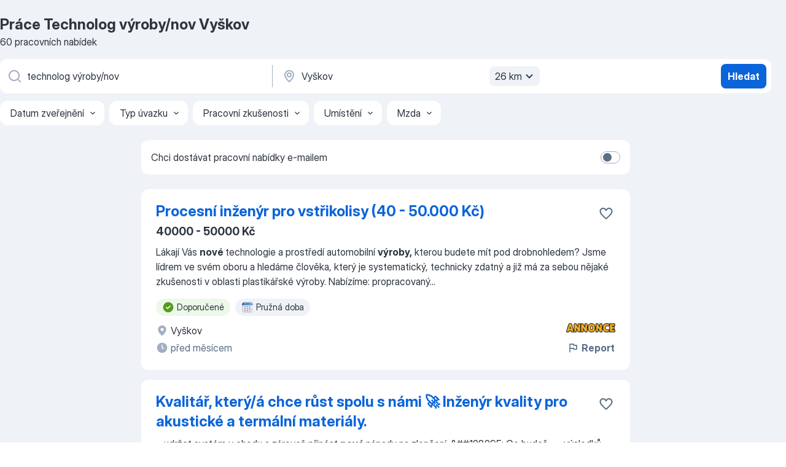

--- FILE ---
content_type: text/html
request_url: https://cz.jooble.org/pr%C3%A1ce-technolog-v%C3%BDroby%2Fnov/Vy%C5%A1kov
body_size: 83010
content:
<!DOCTYPE html><html lang="cs" xmlns="http://www.w3.org/1999/xhtml"><head><meta charset="utf-8"><link data-chunk="app" rel="stylesheet" href="/assets/app.e74890b6eb3fb41ad5bd.css"><link data-chunk="SERP" rel="stylesheet" href="/assets/SERP.386f864c786ed6efe937.css"><meta name="viewport" content="width=device-width,initial-scale=1.0,maximum-scale=5" /><meta property="og:site_name" content="Jooble" /><meta property="og:locale" content="cs" /><meta property="og:type" content="website" /><meta name="msvalidate.01" content="4E93DB804C5CCCD5B3AFF7486D4B2757" /><meta name="format-detection" content="telephone=no"><link rel="preconnect" href="https://www.googletagmanager.com" /><link rel="preconnect" href="https://www.google-analytics.com" /><link rel="dns-prefetch" href="https://www.google.com" /><link rel="dns-prefetch" href="https://apis.google.com" /><link rel="dns-prefetch" href="https://connect.facebook.net" /><link rel="dns-prefetch" href="https://www.facebook.com" /><link href="https://data-cz.jooble.org/assets/fonts/inter-display.css" rel="stylesheet"><link href="https://data-cz.jooble.org/assets/fonts/segoe.css" rel="stylesheet"><link rel="apple-touch-icon" href="/assets/images/favicon/ua/apple-touch-icon.png?v=4" /><link rel="apple-touch-icon" sizes="57x57" href="/assets/images/favicon/ua/apple-touch-icon-57x57.png?v=4" /><link rel="apple-touch-icon" sizes="60x60" href="/assets/images/favicon/ua/apple-touch-icon-60x60.png?v=4" /><link rel="apple-touch-icon" sizes="72x72" href="/assets/images/favicon/ua/apple-touch-icon-72x72.png?v=4" /><link rel="apple-touch-icon" sizes="76x76" href="/assets/images/favicon/ua/apple-touch-icon-76x76.png?v=4" /><link rel="apple-touch-icon" sizes="114x114" href="/assets/images/favicon/ua/apple-touch-icon-114x114.png?v=4" /><link rel="apple-touch-icon" sizes="120x120" href="/assets/images/favicon/ua/apple-touch-icon-120x120.png?v=4" /><link rel="apple-touch-icon" sizes="144x144" href="/assets/images/favicon/ua/apple-touch-icon-144x144.png?v=4" /><link rel="apple-touch-icon" sizes="152x152" href="/assets/images/favicon/ua/apple-touch-icon-152x152.png?v=4" /><link rel="apple-touch-icon" sizes="180x180" href="/assets/images/favicon/ua/apple-touch-icon-180x180.png?v=4" /><link rel="icon" type="image/png" sizes="16x16" href="/assets/images/favicon/ua/favicon-16x16.png?v=4"><link rel="icon" type="image/png" sizes="32x32" href="/assets/images/favicon/ua/favicon-32x32.png?v=4"><link rel="icon" type="image/png" sizes="48x48" href="/assets/images/favicon/ua/android-chrome-48x48.png?v=4"><link rel="icon" type="image/png" sizes="96x96" href="/assets/images/favicon/ua/android-chrome-96x96.png?v=4"><link rel="icon" type="image/png" sizes="144x144" href="/assets/images/favicon/ua/android-chrome-144x144.png?v=4"><link rel="icon" type="image/png" sizes="192x192" href="/assets/images/favicon/ua/android-chrome-192x192.png?v=4"><link rel="icon" type="image/png" sizes="194x194" href="/assets/images/favicon/ua/favicon-194x194.png?v=4"><link rel="icon" type="image/png" sizes="256x256" href="/assets/images/favicon/ua/android-chrome-256x256.png?v=4"><link rel="icon" type="image/png" sizes="384x384" href="/assets/images/favicon/ua/android-chrome-384x384.png?v=4"><link rel="icon" type="image/png" sizes="512x512" href="/assets/images/favicon/ua/android-chrome-512x512.png?v=4"><link rel="shortcut icon" type="image/x-icon" href="/assets/images/favicon/ua/favicon-ua.ico?v=4"><link rel="icon" href="/assets/images/favicon/ua/icon.svg?v=4" sizes="any" type="image/svg+xml"><meta name="msapplication-tooltip" content="Jooble"><meta name="msapplication-config" content="/browserconfig.xml"><meta name="msapplication-TileColor" content="#ffffff"><meta name="msapplication-TileImage" content="/assets/images/favicon/ua/mstile-144x144.png?v=4"><meta name="theme-color" content="#ffffff"><meta name="ir-site-verification-token" content="-1337664224"><script type="text/javascript" charset="utf-8">(function(g,o){g[o]=g[o]||function(){(g[o]['q']=g[o]['q']||[]).push(arguments)},g[o]['t']=1*new Date})(window,'_googCsa'); </script><script>!function(){if('PerformanceLongTaskTiming' in window) {var g=window.__tti={e:[]};g.o = new PerformanceObserver(function(l){g.e = g.e.concat(l.getEntries())});g.o.observe({entryTypes:['longtask']})}}();</script><script>!function(){var e,t,n,i,r={passive:!0,capture:!0},a=new Date,o=function(){i=[],t=-1,e=null,f(addEventListener)},c=function(i,r){e||(e=r,t=i,n=new Date,f(removeEventListener),u())},u=function(){if(t>=0&&t<n-a){var r={entryType:"first-input",name:e.type,target:e.target,cancelable:e.cancelable,startTime:e.timeStamp,processingStart:e.timeStamp+t};i.forEach((function(e){e(r)})),i=[]}},s=function(e){if(e.cancelable){var t=(e.timeStamp>1e12?new Date:performance.now())-e.timeStamp;"pointerdown"==e.type?function(e,t){var n=function(){c(e,t),a()},i=function(){a()},a=function(){removeEventListener("pointerup",n,r),removeEventListener("pointercancel",i,r)};addEventListener("pointerup",n,r),addEventListener("pointercancel",i,r)}(t,e):c(t,e)}},f=function(e){["mousedown","keydown","touchstart","pointerdown"].forEach((function(t){return e(t,s,r)}))},p="hidden"===document.visibilityState?0:1/0;addEventListener("visibilitychange",(function e(t){"hidden"===document.visibilityState&&(p=t.timeStamp,removeEventListener("visibilitychange",e,!0))}),!0);o(),self.webVitals={firstInputPolyfill:function(e){i.push(e),u()},resetFirstInputPolyfill:o,get firstHiddenTime(){return p}}}();</script><title data-rh="true">Práce: Technolog výroby/nov - Vyškov - 2026 (Přijmeme ihned!) - Jooble</title><link data-rh="true" rel="canonical" href="https://cz.jooble.org/pr%C3%A1ce-technolog-v%C3%BDroby%2Fnov/Vy%C5%A1kov"/><link data-rh="true" hreflang="cs-CZ" rel="alternate" href="https://cz.jooble.org/pr%C3%A1ce-technolog-v%C3%BDroby%2Fnov/Vy%C5%A1kov"/><meta data-rh="true" name="keywords" content="Práce Technolog výroby/nov Vyškov, nabídky práce Technolog výroby/nov Vyškov, nabídky práce"/><meta data-rh="true" name="description" content="Práce: Technolog výroby/nov Vyškov ✔ Vyhledávejte mezi 69.000+ volných pracovních míst ✔ Rychle &amp; Zdarma ✔ Konkurenční plat ✔ Plný, dočasný a částečný úvazek ✔ Odběr novinek ✔ Nejlepší zaměstnavatelé v Vyškově ✔ Práce: Technolog výroby/nov - získat snadno a rychle!"/><meta data-rh="true" property="og:image" content="/assets/images/open_graph/og_image.png"/><meta data-rh="true" property="og:url" content="https://cz.jooble.org/pr%C3%A1ce-technolog-v%C3%BDroby%2Fnov/Vy%C5%A1kov"/><meta data-rh="true" property="og:title" content="Práce: Technolog výroby/nov - Vyškov - 2026 (Přijmeme ihned!) - Jooble"/><meta data-rh="true" property="og:description" content="Práce: Technolog výroby/nov Vyškov ✔ Vyhledávejte mezi 69.000+ volných pracovních míst ✔ Rychle &amp; Zdarma ✔ Konkurenční plat ✔ Plný, dočasný a částečný úvazek ✔ Odběr novinek ✔ Nejlepší zaměstnavatelé v Vyškově ✔ Práce: Technolog výroby/nov - získat snadno a rychle!"/><script data-rh="true" type="application/ld+json">{"@context":"https://schema.org","@type":"BreadcrumbList","itemListElement":[[{"@type":"ListItem","position":1,"item":{"@id":"https://cz.jooble.org","name":"Práce"}},{"@type":"ListItem","position":2,"item":{"@id":"https://cz.jooble.org/pr%C3%A1ce/Vy%C5%A1kov","name":"Práce v Vyškově"}},{"@type":"ListItem","position":3,"item":{"@id":"https://cz.jooble.org/pr%C3%A1ce-technolog-v%C3%BDroby%2Fnov","name":"Technolog výroby/nov"}},{"@type":"ListItem","position":4,"item":{"name":"Technolog výroby/nov Vyškov"}}]]}</script><script data-rh="true" type="application/ld+json">{"@context":"https://schema.org","@type":"ItemList","numberOfItems":60,"itemListElement":[[{"@type":"ListItem","position":1,"url":"https://cz.jooble.org/jdp/4971860984908819732"},{"@type":"ListItem","position":2,"url":"https://cz.jooble.org/jdp/-3255440492665634168"},{"@type":"ListItem","position":3,"url":"https://cz.jooble.org/jdp/2641704718318061702"},{"@type":"ListItem","position":4,"url":"https://cz.jooble.org/jdp/1461245301533650271"},{"@type":"ListItem","position":5,"url":"https://cz.jooble.org/jdp/1248648848699481891"},{"@type":"ListItem","position":6,"url":"https://cz.jooble.org/jdp/-5256401766945750816"},{"@type":"ListItem","position":7,"url":"https://cz.jooble.org/jdp/-8478289959477250354"},{"@type":"ListItem","position":8,"url":"https://cz.jooble.org/jdp/-133305940341514436"},{"@type":"ListItem","position":9,"url":"https://cz.jooble.org/jdp/3001769109665272826"},{"@type":"ListItem","position":10,"url":"https://cz.jooble.org/jdp/-5518554216150855714"},{"@type":"ListItem","position":11,"url":"https://cz.jooble.org/jdp/-3514349082295527696"},{"@type":"ListItem","position":12,"url":"https://cz.jooble.org/jdp/527933896486357814"},{"@type":"ListItem","position":13,"url":"https://cz.jooble.org/jdp/-397859794075195945"},{"@type":"ListItem","position":14,"url":"https://cz.jooble.org/jdp/-4546169796453382123"},{"@type":"ListItem","position":15,"url":"https://cz.jooble.org/jdp/4566005926719149480"},{"@type":"ListItem","position":16,"url":"https://cz.jooble.org/jdp/-6072374569516369300"},{"@type":"ListItem","position":17,"url":"https://cz.jooble.org/jdp/-5772687727987175978"},{"@type":"ListItem","position":18,"url":"https://cz.jooble.org/jdp/-1826628805018162067"},{"@type":"ListItem","position":19,"url":"https://cz.jooble.org/jdp/-7429306866610035525"},{"@type":"ListItem","position":20,"url":"https://cz.jooble.org/jdp/-8094396356647536225"},{"@type":"ListItem","position":21,"url":"https://cz.jooble.org/jdp/3118507986454146111"},{"@type":"ListItem","position":22,"url":"https://cz.jooble.org/jdp/-7732016730411626601"},{"@type":"ListItem","position":23,"url":"https://cz.jooble.org/jdp/-8493864318191361600"},{"@type":"ListItem","position":24,"url":"https://cz.jooble.org/jdp/1487179586143467476"},{"@type":"ListItem","position":25,"url":"https://cz.jooble.org/jdp/-2523379766671165914"},{"@type":"ListItem","position":26,"url":"https://cz.jooble.org/jdp/5590498176123716313"},{"@type":"ListItem","position":27,"url":"https://cz.jooble.org/jdp/3617872183891757774"},{"@type":"ListItem","position":28,"url":"https://cz.jooble.org/jdp/-2976199990163108950"},{"@type":"ListItem","position":29,"url":"https://cz.jooble.org/jdp/-2000304073449017880"},{"@type":"ListItem","position":30,"url":"https://cz.jooble.org/jdp/2195118645746004855"}]]}</script></head><body ondragstart="return false"><div id="app"><div class="zR2N9v"><div class="_1G2nM4"><div></div><div id="serpContainer" class="_0CG45k"><div class="+MdXgT"><header class="VavEB9"><div class="qD9dwK"><h1 class="_518B8Z">Práce Technolog výroby/nov Vyškov</h1><div company="p" class="cXVOTD">60 pracovních nabídek</div></div><div class=""><form class="CXE+FW" data-test-name="_searchForm"><div class="tXoMlu"><div class="kySr3o EIHqTW"><div class="H-KSNn"><div class="Y6LTZC RKazSn"><div class="_0vIToK"><svg class="BC4g2E abyhUO gexuVd kPZVKg"><use xlink:href="/assets/sprite.28WIm6xkrflwT8d-mDJl.svg#icon-magnifier-usage"></use></svg><input id="input_:R55j8h:" class="_2cXMBT aHpE4r _5sX2B+" placeholder="Hledám volná místa..." type="text" spellcheck="false" name="keyword" autoComplete="off" autoCapitalize="off" data-test-name="_searchFormKeywordInput" aria-label="Uveďte, jaký druh práce hledáte" value="technolog výroby/nov"/></div></div></div></div><div class="kySr3o _9+Weu7"><div class="H-KSNn"><div class="Y6LTZC RKazSn"><div class="_0vIToK"><svg class="BC4g2E abyhUO gexuVd kPZVKg"><use xlink:href="/assets/sprite.28WIm6xkrflwT8d-mDJl.svg#icon-map_marker-usage"></use></svg><input id="tbRegion" class="_2cXMBT aHpE4r _5sX2B+" placeholder="V oblasti..." type="text" spellcheck="false" name="region" autoComplete="off" autoCapitalize="off" data-test-name="_searchFormRegionInput" aria-label="Zadejte město, ve kterém hledáte práci " value="Vyškov"/></div><div class="hQwOE1"><div class="-xWR9w" data-test-name="_radiusSelect"><button type="button" class="VMdYVt i6dNg1 oUsVL7 -A9fYs mO9zne">26 km<span class="njVmSf"><svg class="KaSFrq JAzKjj GM7Sgs MQl7R9"><use xlink:href="/assets/sprite.28WIm6xkrflwT8d-mDJl.svg#icon-chevron_down-usage"></use></svg></span></button></div></div></div></div></div></div><button type="submit" class="VMdYVt i6dNg1 oUsVL7 xVPKbj ZuTpxY">Hledat</button></form></div><div class="p7hDF8"><div class="apmZrt" data-test-name="_smartTagsFilter" role="region" aria-label="Filters"><button type="button" class="wYznI5"><span class="_1apRDx">Datum zveřejnění</span><svg class="KaSFrq DuJhnH GM7Sgs _398Jb4"><use xlink:href="/assets/sprite.28WIm6xkrflwT8d-mDJl.svg#icon-chevron_down-usage"></use></svg></button><button type="button" class="wYznI5"><span class="_1apRDx">Typ úvazku</span><svg class="KaSFrq DuJhnH GM7Sgs _398Jb4"><use xlink:href="/assets/sprite.28WIm6xkrflwT8d-mDJl.svg#icon-chevron_down-usage"></use></svg></button><button type="button" class="wYznI5"><span class="_1apRDx">Pracovní zkušenosti</span><svg class="KaSFrq DuJhnH GM7Sgs _398Jb4"><use xlink:href="/assets/sprite.28WIm6xkrflwT8d-mDJl.svg#icon-chevron_down-usage"></use></svg></button><button type="button" class="wYznI5"><span class="_1apRDx">Umístění</span><svg class="KaSFrq DuJhnH GM7Sgs _398Jb4"><use xlink:href="/assets/sprite.28WIm6xkrflwT8d-mDJl.svg#icon-chevron_down-usage"></use></svg></button><button type="button" class="wYznI5"><span class="_1apRDx">Mzda</span><svg class="KaSFrq DuJhnH GM7Sgs _398Jb4"><use xlink:href="/assets/sprite.28WIm6xkrflwT8d-mDJl.svg#icon-chevron_down-usage"></use></svg></button></div></div></header><div class="y+s7YY"><div class="Amjssv"><main class="toVmC+" role="main"><div class="NeCPdn" id="topBarContainer"><div class="dKIuea"><div class="pfddcp xPgV1+"><div class="Z7rxKJ"><span class="ahUpuK">Chci dostávat pracovní nabídky e-mailem </span><div class="rV3P9b H6hBvI RDT4pD seXaaO"><input id="SubscriptionSwitcher" type="checkbox" tabindex="-1" aria-label="SubscriptionSwitcher"/><label for="SubscriptionSwitcher" tabindex="0" role="switch" aria-checked="false" data-focus-target="SubscriptionSwitcher"><span data-switch="pill" data-caption="false"><span data-switch="round"></span></span></label></div></div></div></div></div><div class="bXbgrv" id="serpContent"><div><div class="infinite-scroll-component__outerdiv"><div class="infinite-scroll-component ZbPfXY _serpContentBlock" style="height:auto;overflow:auto;-webkit-overflow-scrolling:touch"><div><ul class="kiBEcn"><li></li><li><div id="4971860984908819732" data-test-name="_jobCard" class="+n4WEb rHG1ci"><div class="_9q4Aij"><h2 class="jA9gFS dUatPc"><a class="_8w9Ce2 tUC4Fj _6i4Nb0 wtCvxI job_card_link" target="_blank" href="https://cz.jooble.org/jdp/4971860984908819732">Procesní inženýr pro vstřikolisy (40 - 50.000 Kč)</a></h2><div class="_5A-eEY"><div class="Bdpujj"><button type="button" class="ZapzXe _9WpygY XEfYdx JFkX+L vMdXr7 RNbuqd" data-test-name="jobFavoritesButton__4971860984908819732" aria-label="Uložit nabídku do oblíbených"><span class="H2e2t1 +gVFyQ"><svg class="KaSFrq JAzKjj _0ng4na"><use xlink:href="/assets/sprite.28WIm6xkrflwT8d-mDJl.svg#icon-heart_outline-usage"></use></svg></span></button></div></div></div><div><div class="QZH8mt"><p class="b97WnG">40000 - 50000 Kč</p><div class="GEyos4"><span>Lákají Vás </span><b>nové </b><span>technologie a prostředí automobilní </span><b>výroby,</b><span> kterou budete mít pod drobnohledem? Jsme lídrem ve svém oboru a hledáme člověka, který je systematický, technicky zdatný a již má za sebou nějaké zkušenosti v oblasti plastikářské výroby. Nabízíme: 
 
 propracovaný</span>...&nbsp;</div><div class="rvi8+s"><div class="tXxXy-"><div data-name="suggested" data-test-name="_highlightedTag" class="K8ZLnh tag fT460t"><svg class="KaSFrq DuJhnH GeatqJ"><use xlink:href="/assets/sprite.28WIm6xkrflwT8d-mDJl.svg#icon-check_match-usage"></use></svg>Doporučené</div><div data-name="flexibilni" data-test-name="_jobTag" class="K8ZLnh tag _7Amkfs"><div class="uE1IG0" style="background-image:url(/assets/images/tagIconsNew/emoji_tear_off_calendar.svg)"></div>Pružná doba</div></div></div></div><div class="L4BhzZ wrapper__new_tags_design bLrJMm"><div class="j+648w"><button type="button" class="ZapzXe _9WpygY JFkX+L vMdXr7 _9ofHq7" data-test-name="_reportJobButtonSerp"><span class="H2e2t1 w87w0E"><svg class="KaSFrq xY3sEm _0ng4na cS9jE1"><use xlink:href="/assets/sprite.28WIm6xkrflwT8d-mDJl.svg#icon-flag-usage"></use></svg></span>Report</button><img src="/css/images/plogo/138.gif" class="yUFQEM" aria-hidden="true" alt="dteCompanyLogo"/></div><div class="E6E0jY"><div class="blapLw gj1vO6 fhg31q nxYYVJ" tabindex="-1"><svg class="BC4g2E c6AqqO gexuVd kE3ssB DlQ0Ty icon_gray_soft mdorqd"><use xlink:href="/assets/sprite.28WIm6xkrflwT8d-mDJl.svg#icon-map_marker_filled-usage"></use></svg><div class="caption NTRJBV">Vyškov</div></div><div class="blapLw gj1vO6 fhg31q fGYTou"><svg class="BC4g2E c6AqqO gexuVd kE3ssB DlQ0Ty icon_gray_soft jjtReA"><use xlink:href="/assets/sprite.28WIm6xkrflwT8d-mDJl.svg#icon-clock_filled-usage"></use></svg><div class="caption Vk-5Da">před měsícem</div></div></div></div></div></div></li><li><div id="-3255440492665634168" data-test-name="_jobCard" class="+n4WEb rHG1ci"><div class="_9q4Aij"><h2 class="jA9gFS dUatPc"><a class="_8w9Ce2 tUC4Fj _6i4Nb0 wtCvxI job_card_link" target="_blank" href="https://cz.jooble.org/jdp/-3255440492665634168">Kvalitář, který/á chce růst spolu s námi 🚀 Inženýr kvality pro akustické a termální materiály.</a></h2><div class="_5A-eEY"><div class="Bdpujj"><button type="button" class="ZapzXe _9WpygY XEfYdx JFkX+L vMdXr7 RNbuqd" data-test-name="jobFavoritesButton__-3255440492665634168" aria-label="Uložit nabídku do oblíbených"><span class="H2e2t1 +gVFyQ"><svg class="KaSFrq JAzKjj _0ng4na"><use xlink:href="/assets/sprite.28WIm6xkrflwT8d-mDJl.svg#icon-heart_outline-usage"></use></svg></span></button></div></div></div><div><div class="QZH8mt"><div class="GEyos4">&nbsp;...<span>udržet systém v chodu a zároveň přinést </span><b>nové </b><span>nápady na zlepšení. 
&##128295; Co budeš</span>...&nbsp;&nbsp;...<span>výsledků (KPI) a přínosů změn. 
 Spolupráci s </span><b>výrobou,</b><span> engineeringem i zahraničními kolegy.</span>...&nbsp;&nbsp;...<span>, kdo má  praxi v kvalitě  (např. jako </span><b>technik </b><span>nebo inženýr kvality). 
 Umí se orientovat</span>...&nbsp;</div><div class="rvi8+s"><div class="tXxXy-"><div data-name="suggested" data-test-name="_highlightedTag" class="K8ZLnh tag fT460t"><svg class="KaSFrq DuJhnH GeatqJ"><use xlink:href="/assets/sprite.28WIm6xkrflwT8d-mDJl.svg#icon-check_match-usage"></use></svg>Doporučené</div><div data-name="flexibilni" data-test-name="_jobTag" class="K8ZLnh tag _7Amkfs"><div class="uE1IG0" style="background-image:url(/assets/images/tagIconsNew/emoji_tear_off_calendar.svg)"></div>Pružná doba</div></div></div></div><div class="L4BhzZ wrapper__new_tags_design bLrJMm"><div class="j+648w"><button type="button" class="ZapzXe _9WpygY JFkX+L vMdXr7 _9ofHq7" data-test-name="_reportJobButtonSerp"><span class="H2e2t1 w87w0E"><svg class="KaSFrq xY3sEm _0ng4na cS9jE1"><use xlink:href="/assets/sprite.28WIm6xkrflwT8d-mDJl.svg#icon-flag-usage"></use></svg></span>Report</button><img src="/css/images/plogo/16890.gif" class="yUFQEM" aria-hidden="true" alt="dteCompanyLogo"/></div><div class="E6E0jY"><div class="pXyhD4 VeoRvG"><div class="heru4z"><p class="z6WlhX" data-test-name="_companyName">Pyrotek Inc.</p></div></div><div class="blapLw gj1vO6 fhg31q nxYYVJ" tabindex="-1"><svg class="BC4g2E c6AqqO gexuVd kE3ssB DlQ0Ty icon_gray_soft mdorqd"><use xlink:href="/assets/sprite.28WIm6xkrflwT8d-mDJl.svg#icon-map_marker_filled-usage"></use></svg><div class="caption NTRJBV">Vyškov</div></div><div class="blapLw gj1vO6 fhg31q fGYTou"><svg class="BC4g2E c6AqqO gexuVd kE3ssB DlQ0Ty icon_gray_soft jjtReA"><use xlink:href="/assets/sprite.28WIm6xkrflwT8d-mDJl.svg#icon-clock_filled-usage"></use></svg><div class="caption Vk-5Da">Před 13 dny</div></div></div></div></div></div></li><li><div id="2641704718318061702" data-test-name="_jobCard" class="+n4WEb rHG1ci"><div class="_9q4Aij"><h2 class="jA9gFS dUatPc"><a class="_8w9Ce2 tUC4Fj _6i4Nb0 wtCvxI job_card_link" target="_blank" href="https://cz.jooble.org/jdp/2641704718318061702">Procesní inženýr pro vstřikolisy</a></h2><div class="_5A-eEY"><div class="Bdpujj"><button type="button" class="ZapzXe _9WpygY XEfYdx JFkX+L vMdXr7 RNbuqd" data-test-name="jobFavoritesButton__2641704718318061702" aria-label="Uložit nabídku do oblíbených"><span class="H2e2t1 +gVFyQ"><svg class="KaSFrq JAzKjj _0ng4na"><use xlink:href="/assets/sprite.28WIm6xkrflwT8d-mDJl.svg#icon-heart_outline-usage"></use></svg></span></button></div></div></div><div><div class="QZH8mt"><p class="b97WnG">50000 Kč</p><div class="GEyos4">&nbsp;...<span>Popis pracovní nabídky 
 Lákají Vás </span><b>nové </b><span>technologie a prostředí automobilní </span><b>výroby,</b><span> kterou budete mít pod drobnohledem? Jsme  lídrem ve svém oboru a hledáme člověka, který je systematický, technicky zdatný a již má za sebou nějaké zkušenosti v oblasti plastikářské výroby</span>...&nbsp;</div><div class="rvi8+s"><div class="tXxXy-"><div data-name="suggested" data-test-name="_highlightedTag" class="K8ZLnh tag fT460t"><svg class="KaSFrq DuJhnH GeatqJ"><use xlink:href="/assets/sprite.28WIm6xkrflwT8d-mDJl.svg#icon-check_match-usage"></use></svg>Doporučené</div><div data-name="plny_uvazek" data-test-name="_jobTag" class="K8ZLnh tag _7Amkfs"><div class="uE1IG0" style="background-image:url(/assets/images/tagIconsNew/emoji_briefcase.svg)"></div>Plný úvazek</div><div data-name="flexibilni" data-test-name="_jobTag" class="K8ZLnh tag _7Amkfs"><div class="uE1IG0" style="background-image:url(/assets/images/tagIconsNew/emoji_tear_off_calendar.svg)"></div>Pružná doba</div></div></div></div><div class="L4BhzZ wrapper__new_tags_design bLrJMm"><div class="j+648w"><button type="button" class="ZapzXe _9WpygY JFkX+L vMdXr7 _9ofHq7" data-test-name="_reportJobButtonSerp"><span class="H2e2t1 w87w0E"><svg class="KaSFrq xY3sEm _0ng4na cS9jE1"><use xlink:href="/assets/sprite.28WIm6xkrflwT8d-mDJl.svg#icon-flag-usage"></use></svg></span>Report</button><img src="/css/images/plogo/219.gif" class="yUFQEM" aria-hidden="true" alt="dteCompanyLogo"/></div><div class="E6E0jY"><div class="pXyhD4 VeoRvG"><div class="heru4z"><p class="z6WlhX" data-test-name="_companyName">Jobs Contact Personal, s.r.o.</p></div></div><div class="blapLw gj1vO6 fhg31q nxYYVJ" tabindex="-1"><svg class="BC4g2E c6AqqO gexuVd kE3ssB DlQ0Ty icon_gray_soft mdorqd"><use xlink:href="/assets/sprite.28WIm6xkrflwT8d-mDJl.svg#icon-map_marker_filled-usage"></use></svg><div class="caption NTRJBV">Vyškov</div></div><div class="blapLw gj1vO6 fhg31q fGYTou"><svg class="BC4g2E c6AqqO gexuVd kE3ssB DlQ0Ty icon_gray_soft jjtReA"><use xlink:href="/assets/sprite.28WIm6xkrflwT8d-mDJl.svg#icon-clock_filled-usage"></use></svg><div class="caption Vk-5Da">2 dvěma měsíci</div></div></div></div></div></div></li><li><div id="1461245301533650271" data-test-name="_jobCard" class="+n4WEb rHG1ci"><div class="_9q4Aij"><h2 class="jA9gFS dUatPc"><a class="_8w9Ce2 tUC4Fj _6i4Nb0 wtCvxI job_card_link" target="_blank" href="https://cz.jooble.org/jdp/1461245301533650271">Inženýr automatizace (60 - 75.000 Kč)</a></h2><div class="_5A-eEY"><div class="Bdpujj"><button type="button" class="ZapzXe _9WpygY XEfYdx JFkX+L vMdXr7 RNbuqd" data-test-name="jobFavoritesButton__1461245301533650271" aria-label="Uložit nabídku do oblíbených"><span class="H2e2t1 +gVFyQ"><svg class="KaSFrq JAzKjj _0ng4na"><use xlink:href="/assets/sprite.28WIm6xkrflwT8d-mDJl.svg#icon-heart_outline-usage"></use></svg></span></button></div></div></div><div><div class="QZH8mt"><p class="b97WnG">60000 - 75000 Kč</p><div class="GEyos4">&nbsp;...<span>montážních linek! Společně s kolegy budete mít možnost ovlivňovat vznik nových projektů od prvního návrhu až po jejich spuštění do sériové </span><b>výroby.</b><span> Zašlete svůj životopis a spojíme se pro více informací! Nabízíme: 
 
 pružná pracovní doba (pevné jádro 8:00-14:00) 
 mzda dle</span>...&nbsp;</div><div class="rvi8+s"><div class="tXxXy-"><div data-name="suggested" data-test-name="_highlightedTag" class="K8ZLnh tag fT460t"><svg class="KaSFrq DuJhnH GeatqJ"><use xlink:href="/assets/sprite.28WIm6xkrflwT8d-mDJl.svg#icon-check_match-usage"></use></svg>Doporučené</div><div data-name="plat_dle_zkusenosti" data-test-name="_jobTag" class="K8ZLnh tag _7Amkfs"><div class="uE1IG0" style="background-image:url(/assets/images/tagIconsNew/emoji_dollar_banknote.svg)"></div>Mzda dle zkušeností</div><div data-name="flexibilni" data-test-name="_jobTag" class="K8ZLnh tag _7Amkfs"><div class="uE1IG0" style="background-image:url(/assets/images/tagIconsNew/emoji_tear_off_calendar.svg)"></div>Pružná doba</div></div></div></div><div class="L4BhzZ wrapper__new_tags_design bLrJMm"><div class="j+648w"><button type="button" class="ZapzXe _9WpygY JFkX+L vMdXr7 _9ofHq7" data-test-name="_reportJobButtonSerp"><span class="H2e2t1 w87w0E"><svg class="KaSFrq xY3sEm _0ng4na cS9jE1"><use xlink:href="/assets/sprite.28WIm6xkrflwT8d-mDJl.svg#icon-flag-usage"></use></svg></span>Report</button><img src="/css/images/plogo/138.gif" class="yUFQEM" aria-hidden="true" alt="dteCompanyLogo"/></div><div class="E6E0jY"><div class="blapLw gj1vO6 fhg31q nxYYVJ" tabindex="-1"><svg class="BC4g2E c6AqqO gexuVd kE3ssB DlQ0Ty icon_gray_soft mdorqd"><use xlink:href="/assets/sprite.28WIm6xkrflwT8d-mDJl.svg#icon-map_marker_filled-usage"></use></svg><div class="caption NTRJBV">Vyškov</div></div><div class="blapLw gj1vO6 fhg31q fGYTou"><svg class="BC4g2E c6AqqO gexuVd kE3ssB DlQ0Ty icon_gray_soft jjtReA"><use xlink:href="/assets/sprite.28WIm6xkrflwT8d-mDJl.svg#icon-clock_filled-usage"></use></svg><div class="caption Vk-5Da">před měsícem</div></div></div></div></div></div></li><li><div id="1248648848699481891" data-test-name="_jobCard" class="+n4WEb rHG1ci"><div class="_9q4Aij"><h2 class="jA9gFS dUatPc"><a class="_8w9Ce2 tUC4Fj _6i4Nb0 wtCvxI job_card_link" target="_blank" href="https://cz.jooble.org/jdp/1248648848699481891">Seřizovač vstřikolisů s 13.platem a týdnem dovolené navíc (35 - 45.000 Kč)</a></h2><div class="_5A-eEY"><div class="Bdpujj"><button type="button" class="ZapzXe _9WpygY XEfYdx JFkX+L vMdXr7 RNbuqd" data-test-name="jobFavoritesButton__1248648848699481891" aria-label="Uložit nabídku do oblíbených"><span class="H2e2t1 +gVFyQ"><svg class="KaSFrq JAzKjj _0ng4na"><use xlink:href="/assets/sprite.28WIm6xkrflwT8d-mDJl.svg#icon-heart_outline-usage"></use></svg></span></button></div></div></div><div><div class="QZH8mt"><p class="b97WnG">35000 - 45000 Kč</p><div class="GEyos4"><span>Nadstandartní mzdové ohodnocení, 13.plat, 5 týdnů dovolené, </span><b>nové </b><span>projekty na kterých se můžeš realizovat a profesní růst, to vše tě u nás čeká! Hledáme pracovníky kteří již mají zkušenosti se seřizováním nebo obsluhou vstřikolisů a rádi by své znalosti dále prohloubili</span>...&nbsp;</div><div class="rvi8+s"><div class="tXxXy-"><div data-name="suggested" data-test-name="_highlightedTag" class="K8ZLnh tag fT460t"><svg class="KaSFrq DuJhnH GeatqJ"><use xlink:href="/assets/sprite.28WIm6xkrflwT8d-mDJl.svg#icon-check_match-usage"></use></svg>Doporučené</div><div data-name="smenny_provoz" data-test-name="_jobTag" class="K8ZLnh tag _7Amkfs"><div class="uE1IG0" style="background-image:url(/assets/images/tagIconsNew/emoji_tear_off_calendar.svg)"></div>Směnný provoz</div></div></div></div><div class="L4BhzZ wrapper__new_tags_design bLrJMm"><div class="j+648w"><button type="button" class="ZapzXe _9WpygY JFkX+L vMdXr7 _9ofHq7" data-test-name="_reportJobButtonSerp"><span class="H2e2t1 w87w0E"><svg class="KaSFrq xY3sEm _0ng4na cS9jE1"><use xlink:href="/assets/sprite.28WIm6xkrflwT8d-mDJl.svg#icon-flag-usage"></use></svg></span>Report</button><img src="/css/images/plogo/138.gif" class="yUFQEM" aria-hidden="true" alt="dteCompanyLogo"/></div><div class="E6E0jY"><div class="blapLw gj1vO6 fhg31q nxYYVJ" tabindex="-1"><svg class="BC4g2E c6AqqO gexuVd kE3ssB DlQ0Ty icon_gray_soft mdorqd"><use xlink:href="/assets/sprite.28WIm6xkrflwT8d-mDJl.svg#icon-map_marker_filled-usage"></use></svg><div class="caption NTRJBV">Vyškov</div></div><div class="blapLw gj1vO6 fhg31q fGYTou"><svg class="BC4g2E c6AqqO gexuVd kE3ssB DlQ0Ty icon_gray_soft jjtReA"><use xlink:href="/assets/sprite.28WIm6xkrflwT8d-mDJl.svg#icon-clock_filled-usage"></use></svg><div class="caption Vk-5Da">před měsícem</div></div></div></div></div></div></li><li><div id="-5256401766945750816" data-test-name="_jobCard" class="+n4WEb rHG1ci"><div class="_9q4Aij"><h2 class="jA9gFS dUatPc"><a class="_8w9Ce2 tUC4Fj _6i4Nb0 wtCvxI job_card_link" target="_blank" href="https://cz.jooble.org/jdp/-5256401766945750816">SEŘIZOVAČ VSTŘIKOLISŮ - senior i junior! (35 - 50.000 Kč)</a></h2><div class="_5A-eEY"><div class="Bdpujj"><button type="button" class="ZapzXe _9WpygY XEfYdx JFkX+L vMdXr7 RNbuqd" data-test-name="jobFavoritesButton__-5256401766945750816" aria-label="Uložit nabídku do oblíbených"><span class="H2e2t1 +gVFyQ"><svg class="KaSFrq JAzKjj _0ng4na"><use xlink:href="/assets/sprite.28WIm6xkrflwT8d-mDJl.svg#icon-heart_outline-usage"></use></svg></span></button></div></div></div><div><div class="QZH8mt"><p class="b97WnG">35000 - 50000 Kč</p><div class="GEyos4"><span>Společnost zabývající se </span><b>výrobou </b><span>automobilových plastů přijme do svých řad již zkušeného SEŘIZOVAČE VSTŘIKOLISŮ, ale i šikovného juniora</span>...&nbsp;&nbsp;...<span>pro společnost s dlouholetou tradicí a přiučte se něčemu </span><b>novému!</b><span> :) Nabízíme: 
 
 odpovídající mzda dle Vašich zkušeností a praxe</span>...&nbsp;</div><div class="rvi8+s"><div class="tXxXy-"><div data-name="suggested" data-test-name="_highlightedTag" class="K8ZLnh tag fT460t"><svg class="KaSFrq DuJhnH GeatqJ"><use xlink:href="/assets/sprite.28WIm6xkrflwT8d-mDJl.svg#icon-check_match-usage"></use></svg>Doporučené</div><div data-name="plat_dle_zkusenosti" data-test-name="_jobTag" class="K8ZLnh tag _7Amkfs"><div class="uE1IG0" style="background-image:url(/assets/images/tagIconsNew/emoji_dollar_banknote.svg)"></div>Mzda dle zkušeností</div><div data-name="smenny_provoz" data-test-name="_jobTag" class="K8ZLnh tag _7Amkfs"><div class="uE1IG0" style="background-image:url(/assets/images/tagIconsNew/emoji_tear_off_calendar.svg)"></div>Směnný provoz</div></div></div></div><div class="L4BhzZ wrapper__new_tags_design bLrJMm"><div class="j+648w"><button type="button" class="ZapzXe _9WpygY JFkX+L vMdXr7 _9ofHq7" data-test-name="_reportJobButtonSerp"><span class="H2e2t1 w87w0E"><svg class="KaSFrq xY3sEm _0ng4na cS9jE1"><use xlink:href="/assets/sprite.28WIm6xkrflwT8d-mDJl.svg#icon-flag-usage"></use></svg></span>Report</button><img src="/css/images/plogo/138.gif" class="yUFQEM" aria-hidden="true" alt="dteCompanyLogo"/></div><div class="E6E0jY"><div class="blapLw gj1vO6 fhg31q nxYYVJ" tabindex="-1"><svg class="BC4g2E c6AqqO gexuVd kE3ssB DlQ0Ty icon_gray_soft mdorqd"><use xlink:href="/assets/sprite.28WIm6xkrflwT8d-mDJl.svg#icon-map_marker_filled-usage"></use></svg><div class="caption NTRJBV">Vyškov</div></div><div class="blapLw gj1vO6 fhg31q fGYTou"><svg class="BC4g2E c6AqqO gexuVd kE3ssB DlQ0Ty icon_gray_soft jjtReA"><use xlink:href="/assets/sprite.28WIm6xkrflwT8d-mDJl.svg#icon-clock_filled-usage"></use></svg><div class="caption Vk-5Da">před měsícem</div></div></div></div></div></div></li><li><div id="-8478289959477250354" data-test-name="_jobCard" class="+n4WEb rHG1ci"><div class="_9q4Aij"><h2 class="jA9gFS dUatPc"><a class="_8w9Ce2 tUC4Fj _6i4Nb0 wtCvxI job_card_link" target="_blank" href="https://cz.jooble.org/jdp/-8478289959477250354">Inženýr / specialista kvality s AJ (50 - 60.000 Kč)</a></h2><div class="_5A-eEY"><div class="Bdpujj"><button type="button" class="ZapzXe _9WpygY XEfYdx JFkX+L vMdXr7 RNbuqd" data-test-name="jobFavoritesButton__-8478289959477250354" aria-label="Uložit nabídku do oblíbených"><span class="H2e2t1 +gVFyQ"><svg class="KaSFrq JAzKjj _0ng4na"><use xlink:href="/assets/sprite.28WIm6xkrflwT8d-mDJl.svg#icon-heart_outline-usage"></use></svg></span></button></div></div></div><div><div class="QZH8mt"><p class="b97WnG">50000 - 60000 Kč</p><div class="GEyos4">Pokud máte vášeň pro kvalitu a hledáte pracovní prostředí, kde budete mít příležitost růst a přispívat k rozvoji týmu, máme pro vás ideální pozici. Naše společnost právě hledá Inženýra kvality, který se připojí k našemu týmu a bude mít možnost podílet se na zajištění vysokých...</div><div class="rvi8+s"><div class="tXxXy-"><div data-name="suggested" data-test-name="_highlightedTag" class="K8ZLnh tag fT460t"><svg class="KaSFrq DuJhnH GeatqJ"><use xlink:href="/assets/sprite.28WIm6xkrflwT8d-mDJl.svg#icon-check_match-usage"></use></svg>Doporučené</div><div data-name="flexibilni" data-test-name="_jobTag" class="K8ZLnh tag _7Amkfs"><div class="uE1IG0" style="background-image:url(/assets/images/tagIconsNew/emoji_tear_off_calendar.svg)"></div>Pružná doba</div></div></div></div><div class="L4BhzZ wrapper__new_tags_design bLrJMm"><div class="j+648w"><button type="button" class="ZapzXe _9WpygY JFkX+L vMdXr7 _9ofHq7" data-test-name="_reportJobButtonSerp"><span class="H2e2t1 w87w0E"><svg class="KaSFrq xY3sEm _0ng4na cS9jE1"><use xlink:href="/assets/sprite.28WIm6xkrflwT8d-mDJl.svg#icon-flag-usage"></use></svg></span>Report</button><img src="/css/images/plogo/138.gif" class="yUFQEM" aria-hidden="true" alt="dteCompanyLogo"/></div><div class="E6E0jY"><div class="blapLw gj1vO6 fhg31q nxYYVJ" tabindex="-1"><svg class="BC4g2E c6AqqO gexuVd kE3ssB DlQ0Ty icon_gray_soft mdorqd"><use xlink:href="/assets/sprite.28WIm6xkrflwT8d-mDJl.svg#icon-map_marker_filled-usage"></use></svg><div class="caption NTRJBV">Vyškov</div></div><div class="blapLw gj1vO6 fhg31q fGYTou"><svg class="BC4g2E c6AqqO gexuVd kE3ssB DlQ0Ty icon_gray_soft jjtReA"><use xlink:href="/assets/sprite.28WIm6xkrflwT8d-mDJl.svg#icon-clock_filled-usage"></use></svg><div class="caption Vk-5Da">Před 3 dny</div></div></div></div></div></div></li><li></li><li><div id="-133305940341514436" data-test-name="_jobCard" class="+n4WEb rHG1ci"><div class="_9q4Aij"><h2 class="jA9gFS dUatPc"><a class="_8w9Ce2 tUC4Fj _6i4Nb0 wtCvxI job_card_link" target="_blank" href="https://cz.jooble.org/jdp/-133305940341514436">Technik pro kvalitu na obrobně - na 1 směnu, s praxí (40 - 45.000 Kč)</a></h2><div class="_5A-eEY"><div class="Bdpujj"><button type="button" class="ZapzXe _9WpygY XEfYdx JFkX+L vMdXr7 RNbuqd" data-test-name="jobFavoritesButton__-133305940341514436" aria-label="Uložit nabídku do oblíbených"><span class="H2e2t1 +gVFyQ"><svg class="KaSFrq JAzKjj _0ng4na"><use xlink:href="/assets/sprite.28WIm6xkrflwT8d-mDJl.svg#icon-heart_outline-usage"></use></svg></span></button></div></div></div><div><div class="QZH8mt"><p class="b97WnG">40000 - 45000 Kč</p><div class="GEyos4">Kvalita nevzniká náhodou. Tvoří ji lidé - možná právě Vy !!! Nabízíme: 
 
 zázemí moderní společnosti 
 motivační mzdové ohodnocení 
 25 dní dovolené 
 příspěvek na stravné, občerstvení na pracovišti 
 zaškolení na pozici 
 další finanční benefity, firemní akce a jiné 
...</div><div class="rvi8+s"><div class="tXxXy-"><div data-name="suggested" data-test-name="_highlightedTag" class="K8ZLnh tag fT460t"><svg class="KaSFrq DuJhnH GeatqJ"><use xlink:href="/assets/sprite.28WIm6xkrflwT8d-mDJl.svg#icon-check_match-usage"></use></svg>Doporučené</div><div data-name="ihned" data-test-name="_jobTag" class="K8ZLnh tag _7Amkfs"><div class="uE1IG0" style="background-image:url(/assets/images/tagIconsNew/emoji_round_pushpin.svg)"></div>Nástup ihned</div><div data-name="1_smena" data-test-name="_jobTag" class="K8ZLnh tag _7Amkfs"><div class="uE1IG0" style="background-image:url(/assets/images/tagIconsNew/emoji_tear_off_calendar.svg)"></div>1 směna</div></div></div></div><div class="L4BhzZ wrapper__new_tags_design bLrJMm"><div class="j+648w"><button type="button" class="ZapzXe _9WpygY JFkX+L vMdXr7 _9ofHq7" data-test-name="_reportJobButtonSerp"><span class="H2e2t1 w87w0E"><svg class="KaSFrq xY3sEm _0ng4na cS9jE1"><use xlink:href="/assets/sprite.28WIm6xkrflwT8d-mDJl.svg#icon-flag-usage"></use></svg></span>Report</button><img src="/css/images/plogo/138.gif" class="yUFQEM" aria-hidden="true" alt="dteCompanyLogo"/></div><div class="E6E0jY"><div class="blapLw gj1vO6 fhg31q nxYYVJ" tabindex="-1"><svg class="BC4g2E c6AqqO gexuVd kE3ssB DlQ0Ty icon_gray_soft mdorqd"><use xlink:href="/assets/sprite.28WIm6xkrflwT8d-mDJl.svg#icon-map_marker_filled-usage"></use></svg><div class="caption NTRJBV">Vyškov</div></div><div class="blapLw gj1vO6 fhg31q fGYTou"><svg class="BC4g2E c6AqqO gexuVd kE3ssB DlQ0Ty icon_gray_soft jjtReA"><use xlink:href="/assets/sprite.28WIm6xkrflwT8d-mDJl.svg#icon-clock_filled-usage"></use></svg><div class="caption Vk-5Da">Před 5 dny</div></div></div></div></div></div></li><li><div id="3001769109665272826" data-test-name="_jobCard" class="+n4WEb rHG1ci"><div class="_9q4Aij"><h2 class="jA9gFS dUatPc"><a class="_8w9Ce2 tUC4Fj _6i4Nb0 wtCvxI job_card_link" target="_blank" href="https://cz.jooble.org/jdp/3001769109665272826">výrobní technolog/technoložka s angličtinou</a></h2><div class="_5A-eEY"><div class="Bdpujj"><button type="button" class="ZapzXe _9WpygY XEfYdx JFkX+L vMdXr7 RNbuqd" data-test-name="jobFavoritesButton__3001769109665272826" aria-label="Uložit nabídku do oblíbených"><span class="H2e2t1 +gVFyQ"><svg class="KaSFrq JAzKjj _0ng4na"><use xlink:href="/assets/sprite.28WIm6xkrflwT8d-mDJl.svg#icon-heart_outline-usage"></use></svg></span></button></div></div></div><div><div class="QZH8mt"><div class="GEyos4">&nbsp;...<span>Vás připravenou širokou paletu benefitů a důkladně Vás na Vaší </span><b>nové </b><span>pozici zaškolí. 
CO BUDETE DĚLAT A CO K TOMU BUDETE POTŘEBOVAT</span>...&nbsp;&nbsp;...<span>příčiny a odstraňovat je. V rámci údržby budete např. kontrolovat </span><b>technický </b><span>stav strojů, zavádět a kontrolovat TÚ/RÚ a spolupracovat při</span>...&nbsp;</div><div class="rvi8+s"><div class="tXxXy-"><div data-name="suggested" data-test-name="_highlightedTag" class="K8ZLnh tag fT460t"><svg class="KaSFrq DuJhnH GeatqJ"><use xlink:href="/assets/sprite.28WIm6xkrflwT8d-mDJl.svg#icon-check_match-usage"></use></svg>Doporučené</div><div data-name="plny_uvazek" data-test-name="_jobTag" class="K8ZLnh tag _7Amkfs"><div class="uE1IG0" style="background-image:url(/assets/images/tagIconsNew/emoji_briefcase.svg)"></div>Plný úvazek</div></div></div></div><div class="L4BhzZ wrapper__new_tags_design bLrJMm"><div class="j+648w"><button type="button" class="ZapzXe _9WpygY JFkX+L vMdXr7 _9ofHq7" data-test-name="_reportJobButtonSerp"><span class="H2e2t1 w87w0E"><svg class="KaSFrq xY3sEm _0ng4na cS9jE1"><use xlink:href="/assets/sprite.28WIm6xkrflwT8d-mDJl.svg#icon-flag-usage"></use></svg></span>Report</button><img src="/css/images/plogo/144.gif" class="yUFQEM" aria-hidden="true" alt="dteCompanyLogo"/></div><div class="E6E0jY"><div class="blapLw gj1vO6 fhg31q nxYYVJ" tabindex="-1"><svg class="BC4g2E c6AqqO gexuVd kE3ssB DlQ0Ty icon_gray_soft mdorqd"><use xlink:href="/assets/sprite.28WIm6xkrflwT8d-mDJl.svg#icon-map_marker_filled-usage"></use></svg><div class="caption NTRJBV">Brankovice, Jihomoravský kraj</div></div><div class="blapLw gj1vO6 fhg31q fGYTou"><svg class="BC4g2E c6AqqO gexuVd kE3ssB DlQ0Ty icon_gray_soft jjtReA"><use xlink:href="/assets/sprite.28WIm6xkrflwT8d-mDJl.svg#icon-clock_filled-usage"></use></svg><div class="caption Vk-5Da">Před 17 dny</div></div></div></div></div></div></li><li><div id="-5518554216150855714" data-test-name="_jobCard" class="+n4WEb rHG1ci"><div class="_9q4Aij"><h2 class="jA9gFS dUatPc"><a class="_8w9Ce2 tUC4Fj _6i4Nb0 wtCvxI job_card_link" target="_blank" href="https://cz.jooble.org/jdp/-5518554216150855714">výrobní technolog/technoložka s angličtinou</a></h2><div class="_5A-eEY"><div class="Bdpujj"><button type="button" class="ZapzXe _9WpygY XEfYdx JFkX+L vMdXr7 RNbuqd" data-test-name="jobFavoritesButton__-5518554216150855714" aria-label="Uložit nabídku do oblíbených"><span class="H2e2t1 +gVFyQ"><svg class="KaSFrq JAzKjj _0ng4na"><use xlink:href="/assets/sprite.28WIm6xkrflwT8d-mDJl.svg#icon-heart_outline-usage"></use></svg></span></button></div></div></div><div><div class="QZH8mt"><div class="GEyos4">&nbsp;...<span>Vás připravenou širokou paletu benefitů a důkladně Vás na Vaší </span><b>nové </b><span>pozici zaškolí.
CO BUDETE DĚLAT A CO K TOMU BUDETE POTŘEBOVAT?</span>...&nbsp;&nbsp;...<span>příčiny a odstraňovat je. V rámci údržby budete např. kontrolovat </span><b>technický </b><span>stav strojů, zavádět a kontrolovat TÚ/RÚ a spolupracovat při</span>...&nbsp;</div><div class="rvi8+s"><div class="tXxXy-"><div data-name="suggested" data-test-name="_highlightedTag" class="K8ZLnh tag fT460t"><svg class="KaSFrq DuJhnH GeatqJ"><use xlink:href="/assets/sprite.28WIm6xkrflwT8d-mDJl.svg#icon-check_match-usage"></use></svg>Doporučené</div><div data-name="plny_uvazek" data-test-name="_jobTag" class="K8ZLnh tag _7Amkfs"><div class="uE1IG0" style="background-image:url(/assets/images/tagIconsNew/emoji_briefcase.svg)"></div>Plný úvazek</div></div></div></div><div class="L4BhzZ wrapper__new_tags_design bLrJMm"><div class="j+648w"><button type="button" class="ZapzXe _9WpygY JFkX+L vMdXr7 _9ofHq7" data-test-name="_reportJobButtonSerp"><span class="H2e2t1 w87w0E"><svg class="KaSFrq xY3sEm _0ng4na cS9jE1"><use xlink:href="/assets/sprite.28WIm6xkrflwT8d-mDJl.svg#icon-flag-usage"></use></svg></span>Report</button><img src="/css/images/plogo/209.gif" class="yUFQEM" aria-hidden="true" alt="dteCompanyLogo"/></div><div class="E6E0jY"><div class="pXyhD4 VeoRvG"><div class="heru4z"><p class="z6WlhX" data-test-name="_companyName">Astotec Automotive Czech Republic s.r.o.</p></div></div><div class="blapLw gj1vO6 fhg31q nxYYVJ" tabindex="-1"><svg class="BC4g2E c6AqqO gexuVd kE3ssB DlQ0Ty icon_gray_soft mdorqd"><use xlink:href="/assets/sprite.28WIm6xkrflwT8d-mDJl.svg#icon-map_marker_filled-usage"></use></svg><div class="caption NTRJBV">Brankovice, Jihomoravský kraj</div></div><div class="blapLw gj1vO6 fhg31q fGYTou"><svg class="BC4g2E c6AqqO gexuVd kE3ssB DlQ0Ty icon_gray_soft jjtReA"><use xlink:href="/assets/sprite.28WIm6xkrflwT8d-mDJl.svg#icon-clock_filled-usage"></use></svg><div class="caption Vk-5Da">Před 6 dny</div></div></div></div></div></div></li><li><div id="-3514349082295527696" data-test-name="_jobCard" class="+n4WEb rHG1ci"><div class="_9q4Aij"><h2 class="jA9gFS dUatPc"><a class="_8w9Ce2 tUC4Fj _6i4Nb0 wtCvxI job_card_link" target="_blank" href="https://cz.jooble.org/jdp/-3514349082295527696">Technik kvality|1 směna | až 42 000 Kč |</a></h2><div class="_5A-eEY"><div class="Bdpujj"><button type="button" class="ZapzXe _9WpygY XEfYdx JFkX+L vMdXr7 RNbuqd" data-test-name="jobFavoritesButton__-3514349082295527696" aria-label="Uložit nabídku do oblíbených"><span class="H2e2t1 +gVFyQ"><svg class="KaSFrq JAzKjj _0ng4na"><use xlink:href="/assets/sprite.28WIm6xkrflwT8d-mDJl.svg#icon-heart_outline-usage"></use></svg></span></button></div></div></div><div><div class="QZH8mt"><p class="b97WnG">34000 Kč</p><div class="GEyos4">Co tě u nás čeká?
- Kontrola dílů (vstupní, výstupní i mezioperační)
- Evidence neshod a spolupráce při reklamacích
- Komunikace napříč odděleními
- Interní audity
- Péče o měřicí techniku
Požadujeme:
Co od Vás očekáváme?

- SŠ technického směru nebo praxi v oblasti kontroly...</div><div class="rvi8+s"><div class="tXxXy-"><div data-name="suggested" data-test-name="_highlightedTag" class="K8ZLnh tag fT460t"><svg class="KaSFrq DuJhnH GeatqJ"><use xlink:href="/assets/sprite.28WIm6xkrflwT8d-mDJl.svg#icon-check_match-usage"></use></svg>Doporučené</div><div data-name="1_smena" data-test-name="_jobTag" class="K8ZLnh tag _7Amkfs"><div class="uE1IG0" style="background-image:url(/assets/images/tagIconsNew/emoji_tear_off_calendar.svg)"></div>1 směna</div><div data-name="flexibilni" data-test-name="_jobTag" class="K8ZLnh tag _7Amkfs"><div class="uE1IG0" style="background-image:url(/assets/images/tagIconsNew/emoji_tear_off_calendar.svg)"></div>Pružná doba</div></div></div></div><div class="L4BhzZ wrapper__new_tags_design bLrJMm"><div class="j+648w"><button type="button" class="ZapzXe _9WpygY JFkX+L vMdXr7 _9ofHq7" data-test-name="_reportJobButtonSerp"><span class="H2e2t1 w87w0E"><svg class="KaSFrq xY3sEm _0ng4na cS9jE1"><use xlink:href="/assets/sprite.28WIm6xkrflwT8d-mDJl.svg#icon-flag-usage"></use></svg></span>Report</button><img src="/css/images/plogo/425.gif" class="yUFQEM" aria-hidden="true" alt="dteCompanyLogo"/></div><div class="E6E0jY"><div class="pXyhD4 VeoRvG"><div class="heru4z"><p class="z6WlhX" data-test-name="_companyName">Grafton Recruitment s.r.o.</p></div></div><div class="blapLw gj1vO6 fhg31q nxYYVJ" tabindex="-1"><svg class="BC4g2E c6AqqO gexuVd kE3ssB DlQ0Ty icon_gray_soft mdorqd"><use xlink:href="/assets/sprite.28WIm6xkrflwT8d-mDJl.svg#icon-map_marker_filled-usage"></use></svg><div class="caption NTRJBV">Vyškov</div></div><div class="blapLw gj1vO6 fhg31q fGYTou"><svg class="BC4g2E c6AqqO gexuVd kE3ssB DlQ0Ty icon_gray_soft jjtReA"><use xlink:href="/assets/sprite.28WIm6xkrflwT8d-mDJl.svg#icon-clock_filled-usage"></use></svg><div class="caption Vk-5Da">Před 6 dny</div></div></div></div></div></div></li><li><div id="527933896486357814" data-test-name="_jobCard" class="+n4WEb rHG1ci"><div class="_9q4Aij"><h2 class="jA9gFS dUatPc"><a class="_8w9Ce2 tUC4Fj _6i4Nb0 wtCvxI job_card_link" target="_blank" href="https://cz.jooble.org/jdp/527933896486357814">Vedoucí výroby průmyslové automatizace - na zaškolení (50 - 60.000 Kč)</a></h2><div class="_5A-eEY"><div class="Bdpujj"><button type="button" class="ZapzXe _9WpygY XEfYdx JFkX+L vMdXr7 RNbuqd" data-test-name="jobFavoritesButton__527933896486357814" aria-label="Uložit nabídku do oblíbených"><span class="H2e2t1 +gVFyQ"><svg class="KaSFrq JAzKjj _0ng4na"><use xlink:href="/assets/sprite.28WIm6xkrflwT8d-mDJl.svg#icon-heart_outline-usage"></use></svg></span></button></div></div></div><div><div class="QZH8mt"><p class="b97WnG">50000 - 60000 Kč</p><div class="GEyos4">Chcete stát u řízení špičkových technologií, které formují budoucnost průmyslové automatizace? Hledáme zkušeného a přirozeného lídra, který převezme odpovědnost za vedení výrobního oddělení, rozvoj týmu a optimalizaci výrobních procesů. Nabízíme příležitost ovlivňovat strategii...</div><div class="rvi8+s"><div class="tXxXy-"><div data-name="suggested" data-test-name="_highlightedTag" class="K8ZLnh tag fT460t"><svg class="KaSFrq DuJhnH GeatqJ"><use xlink:href="/assets/sprite.28WIm6xkrflwT8d-mDJl.svg#icon-check_match-usage"></use></svg>Doporučené</div><div data-name="ihned" data-test-name="_jobTag" class="K8ZLnh tag _7Amkfs"><div class="uE1IG0" style="background-image:url(/assets/images/tagIconsNew/emoji_round_pushpin.svg)"></div>Nástup ihned</div></div></div></div><div class="L4BhzZ wrapper__new_tags_design bLrJMm"><div class="j+648w"><button type="button" class="ZapzXe _9WpygY JFkX+L vMdXr7 _9ofHq7" data-test-name="_reportJobButtonSerp"><span class="H2e2t1 w87w0E"><svg class="KaSFrq xY3sEm _0ng4na cS9jE1"><use xlink:href="/assets/sprite.28WIm6xkrflwT8d-mDJl.svg#icon-flag-usage"></use></svg></span>Report</button><img src="/css/images/plogo/138.gif" class="yUFQEM" aria-hidden="true" alt="dteCompanyLogo"/></div><div class="E6E0jY"><div class="blapLw gj1vO6 fhg31q nxYYVJ" tabindex="-1"><svg class="BC4g2E c6AqqO gexuVd kE3ssB DlQ0Ty icon_gray_soft mdorqd"><use xlink:href="/assets/sprite.28WIm6xkrflwT8d-mDJl.svg#icon-map_marker_filled-usage"></use></svg><div class="caption NTRJBV">Vyškov</div></div><div class="blapLw gj1vO6 fhg31q fGYTou"><svg class="BC4g2E c6AqqO gexuVd kE3ssB DlQ0Ty icon_gray_soft jjtReA"><use xlink:href="/assets/sprite.28WIm6xkrflwT8d-mDJl.svg#icon-clock_filled-usage"></use></svg><div class="caption Vk-5Da">Před 5 dny</div></div></div></div></div></div></li><li><div id="-397859794075195945" data-test-name="_jobCard" class="+n4WEb rHG1ci"><div class="_9q4Aij"><h2 class="jA9gFS dUatPc"><a class="_8w9Ce2 tUC4Fj _6i4Nb0 wtCvxI job_card_link" target="_blank" href="https://cz.jooble.org/jdp/-397859794075195945">Inženýr automatizace</a></h2><div class="_5A-eEY"><div class="Bdpujj"><button type="button" class="ZapzXe _9WpygY XEfYdx JFkX+L vMdXr7 RNbuqd" data-test-name="jobFavoritesButton__-397859794075195945" aria-label="Uložit nabídku do oblíbených"><span class="H2e2t1 +gVFyQ"><svg class="KaSFrq JAzKjj _0ng4na"><use xlink:href="/assets/sprite.28WIm6xkrflwT8d-mDJl.svg#icon-heart_outline-usage"></use></svg></span></button></div></div></div><div><div class="QZH8mt"><p class="b97WnG">75000 Kč</p><div class="GEyos4">&nbsp;...<span>montážních linek! Společn ě s kolegy budete mít možnost ovlivňovat vznik nových projektů od prvního návrhu až po jejich spuštění do sériové </span><b>výroby.</b><span> Zašlete svůj životopis a spojíme se pro více informací! 
 Náplň práce: 
 navrhování, vývoj a realizace výrobních zařízení –</span>...&nbsp;</div><div class="rvi8+s"><div class="tXxXy-"><div data-name="suggested" data-test-name="_highlightedTag" class="K8ZLnh tag fT460t"><svg class="KaSFrq DuJhnH GeatqJ"><use xlink:href="/assets/sprite.28WIm6xkrflwT8d-mDJl.svg#icon-check_match-usage"></use></svg>Doporučené</div><div data-name="plat_dle_zkusenosti" data-test-name="_jobTag" class="K8ZLnh tag _7Amkfs"><div class="uE1IG0" style="background-image:url(/assets/images/tagIconsNew/emoji_dollar_banknote.svg)"></div>Mzda dle zkušeností</div><div data-name="plny_uvazek" data-test-name="_jobTag" class="K8ZLnh tag _7Amkfs"><div class="uE1IG0" style="background-image:url(/assets/images/tagIconsNew/emoji_briefcase.svg)"></div>Plný úvazek</div><div data-name="flexibilni" data-test-name="_jobTag" class="K8ZLnh tag _7Amkfs"><div class="uE1IG0" style="background-image:url(/assets/images/tagIconsNew/emoji_tear_off_calendar.svg)"></div>Pružná doba</div></div></div></div><div class="L4BhzZ wrapper__new_tags_design bLrJMm"><div class="j+648w"><button type="button" class="ZapzXe _9WpygY JFkX+L vMdXr7 _9ofHq7" data-test-name="_reportJobButtonSerp"><span class="H2e2t1 w87w0E"><svg class="KaSFrq xY3sEm _0ng4na cS9jE1"><use xlink:href="/assets/sprite.28WIm6xkrflwT8d-mDJl.svg#icon-flag-usage"></use></svg></span>Report</button><img src="/css/images/plogo/219.gif" class="yUFQEM" aria-hidden="true" alt="dteCompanyLogo"/></div><div class="E6E0jY"><div class="pXyhD4 VeoRvG"><div class="heru4z"><p class="z6WlhX" data-test-name="_companyName">Jobs Contact Personal, s.r.o.</p></div></div><div class="blapLw gj1vO6 fhg31q nxYYVJ" tabindex="-1"><svg class="BC4g2E c6AqqO gexuVd kE3ssB DlQ0Ty icon_gray_soft mdorqd"><use xlink:href="/assets/sprite.28WIm6xkrflwT8d-mDJl.svg#icon-map_marker_filled-usage"></use></svg><div class="caption NTRJBV">Vyškov</div></div><div class="blapLw gj1vO6 fhg31q fGYTou"><svg class="BC4g2E c6AqqO gexuVd kE3ssB DlQ0Ty icon_gray_soft jjtReA"><use xlink:href="/assets/sprite.28WIm6xkrflwT8d-mDJl.svg#icon-clock_filled-usage"></use></svg><div class="caption Vk-5Da">2 dvěma měsíci</div></div></div></div></div></div></li><li><div id="-4546169796453382123" data-test-name="_jobCard" class="+n4WEb rHG1ci"><div class="_9q4Aij"><h2 class="jA9gFS dUatPc"><a class="_8w9Ce2 tUC4Fj _6i4Nb0 wtCvxI job_card_link" target="_blank" href="https://cz.jooble.org/jdp/-4546169796453382123">Inženýr kvality pro výrobu - 1 směna (45 - 58.000 Kč)</a></h2><div class="_5A-eEY"><div class="Bdpujj"><button type="button" class="ZapzXe _9WpygY XEfYdx JFkX+L vMdXr7 RNbuqd" data-test-name="jobFavoritesButton__-4546169796453382123" aria-label="Uložit nabídku do oblíbených"><span class="H2e2t1 +gVFyQ"><svg class="KaSFrq JAzKjj _0ng4na"><use xlink:href="/assets/sprite.28WIm6xkrflwT8d-mDJl.svg#icon-heart_outline-usage"></use></svg></span></button></div></div></div><div><div class="QZH8mt"><p class="b97WnG">45000 - 58000 Kč</p><div class="GEyos4">&nbsp;...<span>systém 
 dovolená navíc 
 podpora ve vzdělání a osobním rozvoji 
 lokalita Vyškov a okolí 
 
 Požadujeme: 
 
 SŠ/VŠ vzdělání technického směru 
 praxe na obdobné pozici / </span><b>výroba </b><span>
 práce na PC - MS Office 
 anglický jazyk na středně pokročilé úrovni 
 pečlivost, zodpovědnost</span></div><div class="rvi8+s"><div class="tXxXy-"><div data-name="suggested" data-test-name="_highlightedTag" class="K8ZLnh tag fT460t"><svg class="KaSFrq DuJhnH GeatqJ"><use xlink:href="/assets/sprite.28WIm6xkrflwT8d-mDJl.svg#icon-check_match-usage"></use></svg>Doporučené</div><div data-name="1_smena" data-test-name="_jobTag" class="K8ZLnh tag _7Amkfs"><div class="uE1IG0" style="background-image:url(/assets/images/tagIconsNew/emoji_tear_off_calendar.svg)"></div>1 směna</div></div></div></div><div class="L4BhzZ wrapper__new_tags_design bLrJMm"><div class="j+648w"><button type="button" class="ZapzXe _9WpygY JFkX+L vMdXr7 _9ofHq7" data-test-name="_reportJobButtonSerp"><span class="H2e2t1 w87w0E"><svg class="KaSFrq xY3sEm _0ng4na cS9jE1"><use xlink:href="/assets/sprite.28WIm6xkrflwT8d-mDJl.svg#icon-flag-usage"></use></svg></span>Report</button><img src="/css/images/plogo/138.gif" class="yUFQEM" aria-hidden="true" alt="dteCompanyLogo"/></div><div class="E6E0jY"><div class="blapLw gj1vO6 fhg31q nxYYVJ" tabindex="-1"><svg class="BC4g2E c6AqqO gexuVd kE3ssB DlQ0Ty icon_gray_soft mdorqd"><use xlink:href="/assets/sprite.28WIm6xkrflwT8d-mDJl.svg#icon-map_marker_filled-usage"></use></svg><div class="caption NTRJBV">Vyškov</div></div><div class="blapLw gj1vO6 fhg31q fGYTou"><svg class="BC4g2E c6AqqO gexuVd kE3ssB DlQ0Ty icon_gray_soft jjtReA"><use xlink:href="/assets/sprite.28WIm6xkrflwT8d-mDJl.svg#icon-clock_filled-usage"></use></svg><div class="caption Vk-5Da">Před 4 dny</div></div></div></div></div></div></li><li><div id="4566005926719149480" data-test-name="_jobCard" class="+n4WEb rHG1ci"><div class="_9q4Aij"><h2 class="jA9gFS dUatPc"><a class="_8w9Ce2 tUC4Fj _6i4Nb0 wtCvxI job_card_link" target="_blank" href="https://cz.jooble.org/jdp/4566005926719149480">Technolog obrábění</a></h2><div class="_5A-eEY"><div class="Bdpujj"><button type="button" class="ZapzXe _9WpygY XEfYdx JFkX+L vMdXr7 RNbuqd" data-test-name="jobFavoritesButton__4566005926719149480" aria-label="Uložit nabídku do oblíbených"><span class="H2e2t1 +gVFyQ"><svg class="KaSFrq JAzKjj _0ng4na"><use xlink:href="/assets/sprite.28WIm6xkrflwT8d-mDJl.svg#icon-heart_outline-usage"></use></svg></span></button></div></div></div><div><div class="QZH8mt"><div class="GEyos4">&nbsp;...<span>společnost specializující se na vývoj a </span><b>výrobu </b><span>elektromotorů a jejich komponentů s vysokými</span>...&nbsp;&nbsp;...<span>nároky na kvalitu a přesnost, hledáme  </span><b>Technologa </b><span>obrábění  pro část obrobny. Společnost disponuje</span>...&nbsp;&nbsp;...<span>obrobnou, navijárnou i montovnou a zve </span><b>nové </b><span>kolegy, aby ji pomohli k dalšímu rozvoji.</span>...&nbsp;</div><div class="rvi8+s"><div class="tXxXy-"><div data-name="suggested" data-test-name="_highlightedTag" class="K8ZLnh tag fT460t"><svg class="KaSFrq DuJhnH GeatqJ"><use xlink:href="/assets/sprite.28WIm6xkrflwT8d-mDJl.svg#icon-check_match-usage"></use></svg>Doporučené</div><div data-name="hpp" data-test-name="_jobTag" class="K8ZLnh tag _7Amkfs"><div class="uE1IG0" style="background-image:url(/assets/images/tagIconsNew/emoji_briefcase.svg)"></div>HPP</div><div data-name="plny_uvazek" data-test-name="_jobTag" class="K8ZLnh tag _7Amkfs"><div class="uE1IG0" style="background-image:url(/assets/images/tagIconsNew/emoji_briefcase.svg)"></div>Plný úvazek</div><div data-name="flexibilni" data-test-name="_jobTag" class="K8ZLnh tag _7Amkfs"><div class="uE1IG0" style="background-image:url(/assets/images/tagIconsNew/emoji_tear_off_calendar.svg)"></div>Pružná doba</div></div></div></div><div class="L4BhzZ wrapper__new_tags_design bLrJMm"><div class="j+648w"><button type="button" class="ZapzXe _9WpygY JFkX+L vMdXr7 _9ofHq7" data-test-name="_reportJobButtonSerp"><span class="H2e2t1 w87w0E"><svg class="KaSFrq xY3sEm _0ng4na cS9jE1"><use xlink:href="/assets/sprite.28WIm6xkrflwT8d-mDJl.svg#icon-flag-usage"></use></svg></span>Report</button><img src="/css/images/plogo/169.gif" class="yUFQEM" aria-hidden="true" alt="dteCompanyLogo"/></div><div class="E6E0jY"><div class="pXyhD4 VeoRvG"><div class="heru4z"><p class="z6WlhX" data-test-name="_companyName">PŘEDVÝBĚR.CZ a.s.</p></div></div><div class="blapLw gj1vO6 fhg31q nxYYVJ" tabindex="-1"><svg class="BC4g2E c6AqqO gexuVd kE3ssB DlQ0Ty icon_gray_soft mdorqd"><use xlink:href="/assets/sprite.28WIm6xkrflwT8d-mDJl.svg#icon-map_marker_filled-usage"></use></svg><div class="caption NTRJBV">Vyškov</div></div><div class="blapLw gj1vO6 fhg31q fGYTou"><svg class="BC4g2E c6AqqO gexuVd kE3ssB DlQ0Ty icon_gray_soft jjtReA"><use xlink:href="/assets/sprite.28WIm6xkrflwT8d-mDJl.svg#icon-clock_filled-usage"></use></svg><div class="caption Vk-5Da">Před 8 hodinami</div></div></div></div></div></div></li><li><div id="-6072374569516369300" data-test-name="_jobCard" class="+n4WEb rHG1ci"><div class="_9q4Aij"><h2 class="jA9gFS dUatPc"><a class="_8w9Ce2 tUC4Fj _6i4Nb0 wtCvxI job_card_link" target="_blank" href="https://cz.jooble.org/jdp/-6072374569516369300">Seřizovač vstřikovacích lisů (35 - 50.000 Kč)</a></h2><div class="_5A-eEY"><div class="Bdpujj"><button type="button" class="ZapzXe _9WpygY XEfYdx JFkX+L vMdXr7 RNbuqd" data-test-name="jobFavoritesButton__-6072374569516369300" aria-label="Uložit nabídku do oblíbených"><span class="H2e2t1 +gVFyQ"><svg class="KaSFrq JAzKjj _0ng4na"><use xlink:href="/assets/sprite.28WIm6xkrflwT8d-mDJl.svg#icon-heart_outline-usage"></use></svg></span></button></div></div></div><div><div class="QZH8mt"><p class="b97WnG">35000 - 50000 Kč</p><div class="GEyos4">Hledáme Seřizovače vstřikovacích lisů, který posílí náš tým. Potřebujeme člověka ideálně již s praxí na vstřikolisech, případně šikovného Seřizovače ze strojírenství, který má chuť začít pracovat pro společnost s dlouholetou tradicí a naučit se s nejmodernějšími technologiemi...</div><div class="rvi8+s"><div class="tXxXy-"><div data-name="plat_dle_zkusenosti" data-test-name="_jobTag" class="K8ZLnh tag _7Amkfs"><div class="uE1IG0" style="background-image:url(/assets/images/tagIconsNew/emoji_dollar_banknote.svg)"></div>Mzda dle zkušeností</div><div data-name="trvaly_pracovni_pomer" data-test-name="_jobTag" class="K8ZLnh tag _7Amkfs"><div class="uE1IG0" style="background-image:url(/assets/images/tagIconsNew/emoji_briefcase.svg)"></div>Trvalý pracovní poměr</div><div data-name="ihned" data-test-name="_jobTag" class="K8ZLnh tag _7Amkfs"><div class="uE1IG0" style="background-image:url(/assets/images/tagIconsNew/emoji_round_pushpin.svg)"></div>Nástup ihned</div><div data-name="smenny_provoz" data-test-name="_jobTag" class="K8ZLnh tag _7Amkfs"><div class="uE1IG0" style="background-image:url(/assets/images/tagIconsNew/emoji_tear_off_calendar.svg)"></div>Směnný provoz</div></div></div></div><div class="L4BhzZ wrapper__new_tags_design bLrJMm"><div class="j+648w"><button type="button" class="ZapzXe _9WpygY JFkX+L vMdXr7 _9ofHq7" data-test-name="_reportJobButtonSerp"><span class="H2e2t1 w87w0E"><svg class="KaSFrq xY3sEm _0ng4na cS9jE1"><use xlink:href="/assets/sprite.28WIm6xkrflwT8d-mDJl.svg#icon-flag-usage"></use></svg></span>Report</button><img src="/css/images/plogo/138.gif" class="yUFQEM" aria-hidden="true" alt="dteCompanyLogo"/></div><div class="E6E0jY"><div class="blapLw gj1vO6 fhg31q nxYYVJ" tabindex="-1"><svg class="BC4g2E c6AqqO gexuVd kE3ssB DlQ0Ty icon_gray_soft mdorqd"><use xlink:href="/assets/sprite.28WIm6xkrflwT8d-mDJl.svg#icon-map_marker_filled-usage"></use></svg><div class="caption NTRJBV">Vyškov</div></div><div class="blapLw gj1vO6 fhg31q fGYTou"><svg class="BC4g2E c6AqqO gexuVd kE3ssB DlQ0Ty icon_gray_soft jjtReA"><use xlink:href="/assets/sprite.28WIm6xkrflwT8d-mDJl.svg#icon-clock_filled-usage"></use></svg><div class="caption Vk-5Da">před měsícem</div></div></div></div></div></div></li><li><div id="-5772687727987175978" data-test-name="_jobCard" class="+n4WEb rHG1ci"><div class="_9q4Aij"><h2 class="jA9gFS dUatPc"><a class="_8w9Ce2 tUC4Fj _6i4Nb0 wtCvxI job_card_link" target="_blank" href="https://cz.jooble.org/jdp/-5772687727987175978">Vedoucí VÝROBY v úseku montáže/ bez praxe, na zaučení (50 - 60.000 Kč)</a></h2><div class="_5A-eEY"><div class="Bdpujj"><button type="button" class="ZapzXe _9WpygY XEfYdx JFkX+L vMdXr7 RNbuqd" data-test-name="jobFavoritesButton__-5772687727987175978" aria-label="Uložit nabídku do oblíbených"><span class="H2e2t1 +gVFyQ"><svg class="KaSFrq JAzKjj _0ng4na"><use xlink:href="/assets/sprite.28WIm6xkrflwT8d-mDJl.svg#icon-heart_outline-usage"></use></svg></span></button></div></div></div><div><div class="QZH8mt"><p class="b97WnG">50000 - 60000 Kč</p><div class="GEyos4">&nbsp;...<span>montážní úsek, nastavovat procesy a posouvat technologickou úroveň celého oddělení? Pokud vás láká prostředí moderní </span><b>výroby,</b><span> kde se kombinuje montáž, </span><b>technika </b><span>a každodenní komunikace napříč firmou, může to být role právě pro vás! Nastartuj svou kariéru a staň se našim</span>...&nbsp;</div><div class="rvi8+s"></div></div><div class="L4BhzZ wrapper__new_tags_design bLrJMm"><div class="j+648w"><button type="button" class="ZapzXe _9WpygY JFkX+L vMdXr7 _9ofHq7" data-test-name="_reportJobButtonSerp"><span class="H2e2t1 w87w0E"><svg class="KaSFrq xY3sEm _0ng4na cS9jE1"><use xlink:href="/assets/sprite.28WIm6xkrflwT8d-mDJl.svg#icon-flag-usage"></use></svg></span>Report</button><img src="/css/images/plogo/138.gif" class="yUFQEM" aria-hidden="true" alt="dteCompanyLogo"/></div><div class="E6E0jY"><div class="blapLw gj1vO6 fhg31q nxYYVJ" tabindex="-1"><svg class="BC4g2E c6AqqO gexuVd kE3ssB DlQ0Ty icon_gray_soft mdorqd"><use xlink:href="/assets/sprite.28WIm6xkrflwT8d-mDJl.svg#icon-map_marker_filled-usage"></use></svg><div class="caption NTRJBV">Vyškov</div></div><div class="blapLw gj1vO6 fhg31q fGYTou"><svg class="BC4g2E c6AqqO gexuVd kE3ssB DlQ0Ty icon_gray_soft jjtReA"><use xlink:href="/assets/sprite.28WIm6xkrflwT8d-mDJl.svg#icon-clock_filled-usage"></use></svg><div class="caption Vk-5Da">Před 4 dny</div></div></div></div></div></div></li><li><div id="-1826628805018162067" data-test-name="_jobCard" class="+n4WEb rHG1ci"><div class="_9q4Aij"><h2 class="jA9gFS dUatPc"><a class="_8w9Ce2 tUC4Fj _6i4Nb0 wtCvxI job_card_link" target="_blank" href="https://cz.jooble.org/jdp/-1826628805018162067">Elektrotechnický inženýr - vývoj automatizace</a></h2><div class="_5A-eEY"><div class="Bdpujj"><button type="button" class="ZapzXe _9WpygY XEfYdx JFkX+L vMdXr7 RNbuqd" data-test-name="jobFavoritesButton__-1826628805018162067" aria-label="Uložit nabídku do oblíbených"><span class="H2e2t1 +gVFyQ"><svg class="KaSFrq JAzKjj _0ng4na"><use xlink:href="/assets/sprite.28WIm6xkrflwT8d-mDJl.svg#icon-heart_outline-usage"></use></svg></span></button></div></div></div><div><div class="QZH8mt"><p class="b97WnG">55000 - 70000 Kč</p><div class="GEyos4">Požadujeme:   
~Vzdělání v oblasti elektrotechniky 
~Anglický nebo německý jazyk na komunikativní úrovni 
~Znalost práce v programu EPLAN 
~Příležitost vhodná pro čerstvě absolventy vysokých škol 


Nabízíme:  
~Měsíční a roční bonusy a prémie 
~Práce v moderním...</div><div class="rvi8+s"><div class="tXxXy-"><div data-name="flexibilni" data-test-name="_jobTag" class="K8ZLnh tag _7Amkfs"><div class="uE1IG0" style="background-image:url(/assets/images/tagIconsNew/emoji_tear_off_calendar.svg)"></div>Pružná doba</div></div></div></div><div class="L4BhzZ wrapper__new_tags_design bLrJMm"><div class="j+648w"><button type="button" class="ZapzXe _9WpygY JFkX+L vMdXr7 _9ofHq7" data-test-name="_reportJobButtonSerp"><span class="H2e2t1 w87w0E"><svg class="KaSFrq xY3sEm _0ng4na cS9jE1"><use xlink:href="/assets/sprite.28WIm6xkrflwT8d-mDJl.svg#icon-flag-usage"></use></svg></span>Report</button><img src="/css/images/company/181013_-733110090723638206.png" class="_3hk3rl" aria-hidden="true" alt="dteCompanyLogo"/></div><div class="E6E0jY"><div class="pXyhD4 VeoRvG"><div class="heru4z"><p class="z6WlhX" data-test-name="_companyName">Agentura Top Talent s.r.o. </p></div></div><a href="https://cz.jooble.org/pr%C3%A1ce/Vy%C5%A1kov" class="blapLw gj1vO6 fhg31q nxYYVJ" tabindex="-1"><svg class="BC4g2E c6AqqO gexuVd kE3ssB DlQ0Ty icon_gray_soft mdorqd"><use xlink:href="/assets/sprite.28WIm6xkrflwT8d-mDJl.svg#icon-map_marker_filled-usage"></use></svg><div class="caption NTRJBV">Vyškov</div></a><div class="blapLw gj1vO6 fhg31q fGYTou"><svg class="BC4g2E c6AqqO gexuVd kE3ssB DlQ0Ty icon_gray_soft jjtReA"><use xlink:href="/assets/sprite.28WIm6xkrflwT8d-mDJl.svg#icon-clock_filled-usage"></use></svg><div class="caption Vk-5Da">Před 29 dny</div></div></div></div></div></div></li><li><div id="-7429306866610035525" data-test-name="_jobCard" class="+n4WEb rHG1ci"><div class="_9q4Aij"><h2 class="jA9gFS dUatPc"><a class="_8w9Ce2 tUC4Fj _6i4Nb0 wtCvxI job_card_link" target="_blank" href="https://cz.jooble.org/jdp/-7429306866610035525">Vedoucí Provozu - Cukrářská Výroba</a></h2><div class="_5A-eEY"><div class="Bdpujj"><button type="button" class="ZapzXe _9WpygY XEfYdx JFkX+L vMdXr7 RNbuqd" data-test-name="jobFavoritesButton__-7429306866610035525" aria-label="Uložit nabídku do oblíbených"><span class="H2e2t1 +gVFyQ"><svg class="KaSFrq JAzKjj _0ng4na"><use xlink:href="/assets/sprite.28WIm6xkrflwT8d-mDJl.svg#icon-heart_outline-usage"></use></svg></span></button></div></div></div><div><div class="QZH8mt"><div class="GEyos4">&nbsp;...<span>O nás 
 Máte zkušenosti z cukrářské </span><b>výroby,</b><span> případně z potravinářství? Chcete podporovat a vést své podřízené a zároveň Vás zajímají</span>...&nbsp;&nbsp;...<span>klíčovou osobou celého týmu. Pokud máte navíc hlavu plnou nápadů na </span><b>nové </b><span>výrobky, baví Vás zlepšování procesů a chcete se aktivně podílet</span>...&nbsp;</div><div class="rvi8+s"><div class="tXxXy-"><div data-name="plat_dle_zkusenosti" data-test-name="_jobTag" class="K8ZLnh tag _7Amkfs"><div class="uE1IG0" style="background-image:url(/assets/images/tagIconsNew/emoji_dollar_banknote.svg)"></div>Mzda dle zkušeností</div><div data-name="plny_uvazek" data-test-name="_jobTag" class="K8ZLnh tag _7Amkfs"><div class="uE1IG0" style="background-image:url(/assets/images/tagIconsNew/emoji_briefcase.svg)"></div>Plný úvazek</div><div data-name="sluzebni_auto" data-test-name="_jobTag" class="K8ZLnh tag _7Amkfs"><div class="uE1IG0" style="background-image:url(/assets/images/tagIconsNew/emoji_round_pushpin.svg)"></div>Služební auto</div></div></div></div><div class="L4BhzZ wrapper__new_tags_design bLrJMm"><div class="j+648w"><button type="button" class="ZapzXe _9WpygY JFkX+L vMdXr7 _9ofHq7" data-test-name="_reportJobButtonSerp"><span class="H2e2t1 w87w0E"><svg class="KaSFrq xY3sEm _0ng4na cS9jE1"><use xlink:href="/assets/sprite.28WIm6xkrflwT8d-mDJl.svg#icon-flag-usage"></use></svg></span>Report</button></div><div class="E6E0jY"><div class="pXyhD4 VeoRvG"><div class="heru4z"><p class="z6WlhX" data-test-name="_companyName">Advantage Consulting, s.r.o.</p></div></div><div class="blapLw gj1vO6 fhg31q nxYYVJ" tabindex="-1"><svg class="BC4g2E c6AqqO gexuVd kE3ssB DlQ0Ty icon_gray_soft mdorqd"><use xlink:href="/assets/sprite.28WIm6xkrflwT8d-mDJl.svg#icon-map_marker_filled-usage"></use></svg><div class="caption NTRJBV">Vyškov</div></div><div class="blapLw gj1vO6 fhg31q fGYTou"><svg class="BC4g2E c6AqqO gexuVd kE3ssB DlQ0Ty icon_gray_soft jjtReA"><use xlink:href="/assets/sprite.28WIm6xkrflwT8d-mDJl.svg#icon-clock_filled-usage"></use></svg><div class="caption Vk-5Da">Před 4 dny</div></div></div></div></div></div></li><li><div id="-8094396356647536225" data-test-name="_jobCard" class="+n4WEb rHG1ci"><div class="_9q4Aij"><h2 class="jA9gFS dUatPc"><a class="_8w9Ce2 tUC4Fj _6i4Nb0 wtCvxI job_card_link" target="_blank" href="https://cz.jooble.org/jdp/-8094396356647536225">Inženýr / specialista kvality s AJ</a></h2><div class="_5A-eEY"><div class="Bdpujj"><button type="button" class="ZapzXe _9WpygY XEfYdx JFkX+L vMdXr7 RNbuqd" data-test-name="jobFavoritesButton__-8094396356647536225" aria-label="Uložit nabídku do oblíbených"><span class="H2e2t1 +gVFyQ"><svg class="KaSFrq JAzKjj _0ng4na"><use xlink:href="/assets/sprite.28WIm6xkrflwT8d-mDJl.svg#icon-heart_outline-usage"></use></svg></span></button></div></div></div><div><div class="QZH8mt"><p class="b97WnG">60000 Kč</p><div class="GEyos4"> Popis pracovní nabídky 
 Pokud máte vášeň pro kvalitu a hledáte pracovní prostředí, kde budete mít příležitost růst a přispívat k rozvoji týmu, máme pro vás ideální pozici. 
 Naše společnost právě hledá Inženýra kvality, který se připojí k našemu týmu a bude mít možnost...</div><div class="rvi8+s"><div class="tXxXy-"><div data-name="plny_uvazek" data-test-name="_jobTag" class="K8ZLnh tag _7Amkfs"><div class="uE1IG0" style="background-image:url(/assets/images/tagIconsNew/emoji_briefcase.svg)"></div>Plný úvazek</div><div data-name="flexibilni" data-test-name="_jobTag" class="K8ZLnh tag _7Amkfs"><div class="uE1IG0" style="background-image:url(/assets/images/tagIconsNew/emoji_tear_off_calendar.svg)"></div>Pružná doba</div></div></div></div><div class="L4BhzZ wrapper__new_tags_design bLrJMm"><div class="j+648w"><button type="button" class="ZapzXe _9WpygY JFkX+L vMdXr7 _9ofHq7" data-test-name="_reportJobButtonSerp"><span class="H2e2t1 w87w0E"><svg class="KaSFrq xY3sEm _0ng4na cS9jE1"><use xlink:href="/assets/sprite.28WIm6xkrflwT8d-mDJl.svg#icon-flag-usage"></use></svg></span>Report</button><img src="/css/images/plogo/219.gif" class="yUFQEM" aria-hidden="true" alt="dteCompanyLogo"/></div><div class="E6E0jY"><div class="pXyhD4 VeoRvG"><div class="heru4z"><p class="z6WlhX" data-test-name="_companyName">Jobs Contact Personal, s.r.o.</p></div></div><div class="blapLw gj1vO6 fhg31q nxYYVJ" tabindex="-1"><svg class="BC4g2E c6AqqO gexuVd kE3ssB DlQ0Ty icon_gray_soft mdorqd"><use xlink:href="/assets/sprite.28WIm6xkrflwT8d-mDJl.svg#icon-map_marker_filled-usage"></use></svg><div class="caption NTRJBV">Vyškov</div></div><div class="blapLw gj1vO6 fhg31q fGYTou"><svg class="BC4g2E c6AqqO gexuVd kE3ssB DlQ0Ty icon_gray_soft jjtReA"><use xlink:href="/assets/sprite.28WIm6xkrflwT8d-mDJl.svg#icon-clock_filled-usage"></use></svg><div class="caption Vk-5Da">před měsícem</div></div></div></div></div></div></li><li><div id="3118507986454146111" data-test-name="_jobCard" class="+n4WEb rHG1ci"><div class="_9q4Aij"><h2 class="jA9gFS dUatPc"><a class="_8w9Ce2 tUC4Fj _6i4Nb0 wtCvxI job_card_link" target="_blank" href="https://cz.jooble.org/jdp/3118507986454146111">Technik kvality|1 směna | až 42 000 Kč |</a></h2><div class="_5A-eEY"><div class="Bdpujj"><button type="button" class="ZapzXe _9WpygY XEfYdx JFkX+L vMdXr7 RNbuqd" data-test-name="jobFavoritesButton__3118507986454146111" aria-label="Uložit nabídku do oblíbených"><span class="H2e2t1 +gVFyQ"><svg class="KaSFrq JAzKjj _0ng4na"><use xlink:href="/assets/sprite.28WIm6xkrflwT8d-mDJl.svg#icon-heart_outline-usage"></use></svg></span></button></div></div></div><div><div class="QZH8mt"><p class="b97WnG">34000 - 42000 Kč</p><div class="GEyos4"><span>Co tě u nás čeká?
- Kontrola dílů (vstupní, výstupní i mezioperační)
- Evidence neshod a spolupráce při reklamacích 
- Komunikace napříč odděleními 
- Interní audity 
- Péče o měřicí techniku</span></div><div class="rvi8+s"><div class="tXxXy-"><div data-name="1_smena" data-test-name="_jobTag" class="K8ZLnh tag _7Amkfs"><div class="uE1IG0" style="background-image:url(/assets/images/tagIconsNew/emoji_tear_off_calendar.svg)"></div>1 směna</div></div></div></div><div class="L4BhzZ wrapper__new_tags_design bLrJMm"><div class="j+648w"><button type="button" class="ZapzXe _9WpygY JFkX+L vMdXr7 _9ofHq7" data-test-name="_reportJobButtonSerp"><span class="H2e2t1 w87w0E"><svg class="KaSFrq xY3sEm _0ng4na cS9jE1"><use xlink:href="/assets/sprite.28WIm6xkrflwT8d-mDJl.svg#icon-flag-usage"></use></svg></span>Report</button><img src="/css/images/plogo/169.gif" class="yUFQEM" aria-hidden="true" alt="dteCompanyLogo"/></div><div class="E6E0jY"><div class="pXyhD4 VeoRvG"><div class="heru4z"><p class="z6WlhX" data-test-name="_companyName">Gi Group Czech Republic, s.r.o</p></div></div><div class="blapLw gj1vO6 fhg31q nxYYVJ" tabindex="-1"><svg class="BC4g2E c6AqqO gexuVd kE3ssB DlQ0Ty icon_gray_soft mdorqd"><use xlink:href="/assets/sprite.28WIm6xkrflwT8d-mDJl.svg#icon-map_marker_filled-usage"></use></svg><div class="caption NTRJBV">Vyškov</div></div><div class="blapLw gj1vO6 fhg31q fGYTou"><svg class="BC4g2E c6AqqO gexuVd kE3ssB DlQ0Ty icon_gray_soft jjtReA"><use xlink:href="/assets/sprite.28WIm6xkrflwT8d-mDJl.svg#icon-clock_filled-usage"></use></svg><div class="caption Vk-5Da">Před 4 dny</div></div></div></div></div></div></li><li><div id="-7732016730411626601" data-test-name="_jobCard" class="+n4WEb rHG1ci"><div class="_9q4Aij"><h2 class="jA9gFS dUatPc"><a class="_8w9Ce2 tUC4Fj _6i4Nb0 wtCvxI job_card_link" target="_blank" href="https://cz.jooble.org/jdp/-7732016730411626601">Technik pro kvalitu na obrobně - na 1 směnu, s praxí (40-45.000 Kč)</a></h2><div class="_5A-eEY"><div class="Bdpujj"><button type="button" class="ZapzXe _9WpygY XEfYdx JFkX+L vMdXr7 RNbuqd" data-test-name="jobFavoritesButton__-7732016730411626601" aria-label="Uložit nabídku do oblíbených"><span class="H2e2t1 +gVFyQ"><svg class="KaSFrq JAzKjj _0ng4na"><use xlink:href="/assets/sprite.28WIm6xkrflwT8d-mDJl.svg#icon-heart_outline-usage"></use></svg></span></button></div></div></div><div><div class="QZH8mt"><p class="b97WnG">40000 - 45000 Kč</p><div class="GEyos4"> O nás 
 Kvalita nevzniká náhodou. Tvoří ji lidé – možná právě Vy !!!
 Náplň práce: 
* vstupní, výstupní a mezioperační kontrola dílů 
* práce dle výkresové/technické dokumentace 
* zapisování hodnot do protokolů 
* provádění interních auditů, řešení reklamací 
 ...</div><div class="rvi8+s"><div class="tXxXy-"><div data-name="plny_uvazek" data-test-name="_jobTag" class="K8ZLnh tag _7Amkfs"><div class="uE1IG0" style="background-image:url(/assets/images/tagIconsNew/emoji_briefcase.svg)"></div>Plný úvazek</div><div data-name="ihned" data-test-name="_jobTag" class="K8ZLnh tag _7Amkfs"><div class="uE1IG0" style="background-image:url(/assets/images/tagIconsNew/emoji_round_pushpin.svg)"></div>Nástup ihned</div><div data-name="1_smena" data-test-name="_jobTag" class="K8ZLnh tag _7Amkfs"><div class="uE1IG0" style="background-image:url(/assets/images/tagIconsNew/emoji_tear_off_calendar.svg)"></div>1 směna</div></div></div></div><div class="L4BhzZ wrapper__new_tags_design bLrJMm"><div class="j+648w"><button type="button" class="ZapzXe _9WpygY JFkX+L vMdXr7 _9ofHq7" data-test-name="_reportJobButtonSerp"><span class="H2e2t1 w87w0E"><svg class="KaSFrq xY3sEm _0ng4na cS9jE1"><use xlink:href="/assets/sprite.28WIm6xkrflwT8d-mDJl.svg#icon-flag-usage"></use></svg></span>Report</button></div><div class="E6E0jY"><div class="pXyhD4 VeoRvG"><div class="heru4z"><p class="z6WlhX" data-test-name="_companyName">Jobs Contact Personal, s.r.o.</p></div></div><div class="blapLw gj1vO6 fhg31q nxYYVJ" tabindex="-1"><svg class="BC4g2E c6AqqO gexuVd kE3ssB DlQ0Ty icon_gray_soft mdorqd"><use xlink:href="/assets/sprite.28WIm6xkrflwT8d-mDJl.svg#icon-map_marker_filled-usage"></use></svg><div class="caption NTRJBV">Vyškov</div></div><div class="blapLw gj1vO6 fhg31q fGYTou"><svg class="BC4g2E c6AqqO gexuVd kE3ssB DlQ0Ty icon_gray_soft jjtReA"><use xlink:href="/assets/sprite.28WIm6xkrflwT8d-mDJl.svg#icon-clock_filled-usage"></use></svg><div class="caption Vk-5Da">Před 7 dny</div></div></div></div></div></div></li><li><div id="-8493864318191361600" data-test-name="_jobCard" class="+n4WEb rHG1ci"><div class="_9q4Aij"><h2 class="jA9gFS dUatPc"><a class="_8w9Ce2 tUC4Fj _6i4Nb0 wtCvxI job_card_link" target="_blank" href="https://cz.jooble.org/jdp/-8493864318191361600">Technik pro kvalitu na obrobně - na 1 směnu, s praxí (40 - 45.000 Kč)</a></h2><div class="_5A-eEY"><div class="Bdpujj"><button type="button" class="ZapzXe _9WpygY XEfYdx JFkX+L vMdXr7 RNbuqd" data-test-name="jobFavoritesButton__-8493864318191361600" aria-label="Uložit nabídku do oblíbených"><span class="H2e2t1 +gVFyQ"><svg class="KaSFrq JAzKjj _0ng4na"><use xlink:href="/assets/sprite.28WIm6xkrflwT8d-mDJl.svg#icon-heart_outline-usage"></use></svg></span></button></div></div></div><div><div class="QZH8mt"><p class="b97WnG">40000 - 45000 Kč</p><div class="GEyos4">* zázemí moderní společnosti 
* motivační mzdové ohodnocení 
* 25 dní dovolené 
* příspěvek na stravné, občerstvení na pracovišti 
* zaškolení na pozici 
* další finanční benefity, firemní akce a jiné 
* možnost parkování před společností 
* nástup možný ihned 
...</div><div class="rvi8+s"><div class="tXxXy-"><div data-name="plny_uvazek" data-test-name="_jobTag" class="K8ZLnh tag _7Amkfs"><div class="uE1IG0" style="background-image:url(/assets/images/tagIconsNew/emoji_briefcase.svg)"></div>Plný úvazek</div><div data-name="ihned" data-test-name="_jobTag" class="K8ZLnh tag _7Amkfs"><div class="uE1IG0" style="background-image:url(/assets/images/tagIconsNew/emoji_round_pushpin.svg)"></div>Nástup ihned</div><div data-name="1_smena" data-test-name="_jobTag" class="K8ZLnh tag _7Amkfs"><div class="uE1IG0" style="background-image:url(/assets/images/tagIconsNew/emoji_tear_off_calendar.svg)"></div>1 směna</div></div></div></div><div class="L4BhzZ wrapper__new_tags_design bLrJMm"><div class="j+648w"><button type="button" class="ZapzXe _9WpygY JFkX+L vMdXr7 _9ofHq7" data-test-name="_reportJobButtonSerp"><span class="H2e2t1 w87w0E"><svg class="KaSFrq xY3sEm _0ng4na cS9jE1"><use xlink:href="/assets/sprite.28WIm6xkrflwT8d-mDJl.svg#icon-flag-usage"></use></svg></span>Report</button></div><div class="E6E0jY"><div class="pXyhD4 VeoRvG"><div class="heru4z"><p class="z6WlhX" data-test-name="_companyName">Jobs Contact Personal, s.r.o.</p></div></div><div class="blapLw gj1vO6 fhg31q nxYYVJ" tabindex="-1"><svg class="BC4g2E c6AqqO gexuVd kE3ssB DlQ0Ty icon_gray_soft mdorqd"><use xlink:href="/assets/sprite.28WIm6xkrflwT8d-mDJl.svg#icon-map_marker_filled-usage"></use></svg><div class="caption NTRJBV">Vyškov</div></div><div class="blapLw gj1vO6 fhg31q fGYTou"><svg class="BC4g2E c6AqqO gexuVd kE3ssB DlQ0Ty icon_gray_soft jjtReA"><use xlink:href="/assets/sprite.28WIm6xkrflwT8d-mDJl.svg#icon-clock_filled-usage"></use></svg><div class="caption Vk-5Da">Před 1 dnem</div></div></div></div></div></div></li><li><div id="1487179586143467476" data-test-name="_jobCard" class="+n4WEb rHG1ci"><div class="_9q4Aij"><h2 class="jA9gFS dUatPc"><a class="_8w9Ce2 tUC4Fj _6i4Nb0 wtCvxI job_card_link" target="_blank" href="https://cz.jooble.org/jdp/1487179586143467476">TECHNIK KVALITY (45-50.000 KČ)</a></h2><div class="_5A-eEY"><div class="Bdpujj"><button type="button" class="ZapzXe _9WpygY XEfYdx JFkX+L vMdXr7 RNbuqd" data-test-name="jobFavoritesButton__1487179586143467476" aria-label="Uložit nabídku do oblíbených"><span class="H2e2t1 +gVFyQ"><svg class="KaSFrq JAzKjj _0ng4na"><use xlink:href="/assets/sprite.28WIm6xkrflwT8d-mDJl.svg#icon-heart_outline-usage"></use></svg></span></button></div></div></div><div><div class="QZH8mt"><div class="GEyos4">&nbsp;...<span>Máte praxi v oblasti kvality ve </span><b>výrobě </b><span>a hledáte stabilní práci s možností profesního růstu? Pak jste tady správně! Právě pro strojírenskou společnost hledáme kolegu/kolegyni na pozici: 
 </span><b>TECHNIK </b><span>KVALITY (45-50.000 KČ) Pracovní náplň 
* Zodpovědnost za kvalitu ve výrobě</span>...&nbsp;</div><div class="rvi8+s"><div class="tXxXy-"><div data-name="plny_uvazek" data-test-name="_jobTag" class="K8ZLnh tag _7Amkfs"><div class="uE1IG0" style="background-image:url(/assets/images/tagIconsNew/emoji_briefcase.svg)"></div>Plný úvazek</div><div data-name="flexibilni" data-test-name="_jobTag" class="K8ZLnh tag _7Amkfs"><div class="uE1IG0" style="background-image:url(/assets/images/tagIconsNew/emoji_tear_off_calendar.svg)"></div>Pružná doba</div></div></div></div><div class="L4BhzZ wrapper__new_tags_design bLrJMm"><div class="j+648w"><button type="button" class="ZapzXe _9WpygY JFkX+L vMdXr7 _9ofHq7" data-test-name="_reportJobButtonSerp"><span class="H2e2t1 w87w0E"><svg class="KaSFrq xY3sEm _0ng4na cS9jE1"><use xlink:href="/assets/sprite.28WIm6xkrflwT8d-mDJl.svg#icon-flag-usage"></use></svg></span>Report</button></div><div class="E6E0jY"><div class="pXyhD4 VeoRvG"><div class="heru4z"><p class="z6WlhX" data-test-name="_companyName">Advantage Consulting, s.r.o.</p></div></div><div class="blapLw gj1vO6 fhg31q nxYYVJ" tabindex="-1"><svg class="BC4g2E c6AqqO gexuVd kE3ssB DlQ0Ty icon_gray_soft mdorqd"><use xlink:href="/assets/sprite.28WIm6xkrflwT8d-mDJl.svg#icon-map_marker_filled-usage"></use></svg><div class="caption NTRJBV">Vyškov</div></div><div class="blapLw gj1vO6 fhg31q fGYTou"><svg class="BC4g2E c6AqqO gexuVd kE3ssB DlQ0Ty icon_gray_soft jjtReA"><use xlink:href="/assets/sprite.28WIm6xkrflwT8d-mDJl.svg#icon-clock_filled-usage"></use></svg><div class="caption Vk-5Da">Před 18 dny</div></div></div></div></div></div></li><li><div id="-2523379766671165914" data-test-name="_jobCard" class="+n4WEb rHG1ci"><div class="_9q4Aij"><h2 class="jA9gFS dUatPc"><a class="_8w9Ce2 tUC4Fj _6i4Nb0 wtCvxI job_card_link" target="_blank" href="https://cz.jooble.org/jdp/-2523379766671165914">TECHNIK KVALITY </a></h2><div class="_5A-eEY"><div class="Bdpujj"><button type="button" class="ZapzXe _9WpygY XEfYdx JFkX+L vMdXr7 RNbuqd" data-test-name="jobFavoritesButton__-2523379766671165914" aria-label="Uložit nabídku do oblíbených"><span class="H2e2t1 +gVFyQ"><svg class="KaSFrq JAzKjj _0ng4na"><use xlink:href="/assets/sprite.28WIm6xkrflwT8d-mDJl.svg#icon-heart_outline-usage"></use></svg></span></button></div></div></div><div><div class="QZH8mt"><p class="b97WnG">45000 - 50000 Kč</p><div class="GEyos4"><span>* Zodpovědnost za kvalitu ve </span><b>výrobě
</b><span>* Kontrola dokumentace a zavádění nových výrobků
* Vyřizování reklamací, reporting
* Účast na interních a dodavatelských auditech
* Zlepšování procesů, správa měřidel * SŠ/VŠ vzdělání 
* Zkušenosti na obdobné pozici
* AJ na středně pokročilé</span>...&nbsp;</div><div class="rvi8+s"><div class="tXxXy-"><div data-name="flexibilni" data-test-name="_jobTag" class="K8ZLnh tag _7Amkfs"><div class="uE1IG0" style="background-image:url(/assets/images/tagIconsNew/emoji_tear_off_calendar.svg)"></div>Pružná doba</div></div></div></div><div class="L4BhzZ wrapper__new_tags_design bLrJMm"><div class="j+648w"><button type="button" class="ZapzXe _9WpygY JFkX+L vMdXr7 _9ofHq7" data-test-name="_reportJobButtonSerp"><span class="H2e2t1 w87w0E"><svg class="KaSFrq xY3sEm _0ng4na cS9jE1"><use xlink:href="/assets/sprite.28WIm6xkrflwT8d-mDJl.svg#icon-flag-usage"></use></svg></span>Report</button><img src="/css/images/plogo/190.gif" class="yUFQEM" aria-hidden="true" alt="dteCompanyLogo"/></div><div class="E6E0jY"><div class="pXyhD4 VeoRvG"><div class="heru4z"><p class="z6WlhX" data-test-name="_companyName">Advantage Consulting, s.r.o.</p></div></div><div class="blapLw gj1vO6 fhg31q nxYYVJ" tabindex="-1"><svg class="BC4g2E c6AqqO gexuVd kE3ssB DlQ0Ty icon_gray_soft mdorqd"><use xlink:href="/assets/sprite.28WIm6xkrflwT8d-mDJl.svg#icon-map_marker_filled-usage"></use></svg><div class="caption NTRJBV">Vyškov</div></div><div class="blapLw gj1vO6 fhg31q fGYTou"><svg class="BC4g2E c6AqqO gexuVd kE3ssB DlQ0Ty icon_gray_soft jjtReA"><use xlink:href="/assets/sprite.28WIm6xkrflwT8d-mDJl.svg#icon-clock_filled-usage"></use></svg><div class="caption Vk-5Da">před měsícem</div></div></div></div></div></div></li><li><div id="5590498176123716313" data-test-name="_jobCard" class="+n4WEb rHG1ci"><div class="_9q4Aij"><h2 class="jA9gFS dUatPc"><a class="_8w9Ce2 tUC4Fj _6i4Nb0 wtCvxI job_card_link" target="_blank" href="https://cz.jooble.org/jdp/5590498176123716313">TECHNIK KVALITY SENIOR</a></h2><div class="_5A-eEY"><div class="Bdpujj"><button type="button" class="ZapzXe _9WpygY XEfYdx JFkX+L vMdXr7 RNbuqd" data-test-name="jobFavoritesButton__5590498176123716313" aria-label="Uložit nabídku do oblíbených"><span class="H2e2t1 +gVFyQ"><svg class="KaSFrq JAzKjj _0ng4na"><use xlink:href="/assets/sprite.28WIm6xkrflwT8d-mDJl.svg#icon-heart_outline-usage"></use></svg></span></button></div></div></div><div><div class="QZH8mt"><p class="b97WnG">45000 - 50000 Kč</p><div class="GEyos4"><span>* Budete zodpovědný/á za kvalitu ve </span><b>výrobě
</b><span>* Zajistíte kontrolu dokumentace
* Budete se podílet na zavádění nových výrobků
* Čeká Vás vyřizování reklamací, reporting
* Budete se podílet na interních a dodavatelských auditech
* Budete zlepšovat procesy
* Budete mít na starosti</span>...&nbsp;</div><div class="rvi8+s"></div></div><div class="L4BhzZ wrapper__new_tags_design bLrJMm"><div class="j+648w"><button type="button" class="ZapzXe _9WpygY JFkX+L vMdXr7 _9ofHq7" data-test-name="_reportJobButtonSerp"><span class="H2e2t1 w87w0E"><svg class="KaSFrq xY3sEm _0ng4na cS9jE1"><use xlink:href="/assets/sprite.28WIm6xkrflwT8d-mDJl.svg#icon-flag-usage"></use></svg></span>Report</button><img src="/css/images/plogo/190.gif" class="yUFQEM" aria-hidden="true" alt="dteCompanyLogo"/></div><div class="E6E0jY"><div class="pXyhD4 VeoRvG"><div class="heru4z"><p class="z6WlhX" data-test-name="_companyName">Advantage Consulting, s.r.o.</p></div></div><div class="blapLw gj1vO6 fhg31q nxYYVJ" tabindex="-1"><svg class="BC4g2E c6AqqO gexuVd kE3ssB DlQ0Ty icon_gray_soft mdorqd"><use xlink:href="/assets/sprite.28WIm6xkrflwT8d-mDJl.svg#icon-map_marker_filled-usage"></use></svg><div class="caption NTRJBV">Vyškov</div></div><div class="blapLw gj1vO6 fhg31q fGYTou"><svg class="BC4g2E c6AqqO gexuVd kE3ssB DlQ0Ty icon_gray_soft jjtReA"><use xlink:href="/assets/sprite.28WIm6xkrflwT8d-mDJl.svg#icon-clock_filled-usage"></use></svg><div class="caption Vk-5Da">před měsícem</div></div></div></div></div></div></li><li><div id="3617872183891757774" data-test-name="_jobCard" class="+n4WEb rHG1ci"><div class="_9q4Aij"><h2 class="jA9gFS dUatPc"><a class="_8w9Ce2 tUC4Fj _6i4Nb0 wtCvxI job_card_link" target="_blank" href="https://cz.jooble.org/jdp/3617872183891757774">Technik pro kvalitu na obrobně - na 1 směnu, s praxí</a></h2><div class="_5A-eEY"><div class="Bdpujj"><button type="button" class="ZapzXe _9WpygY XEfYdx JFkX+L vMdXr7 RNbuqd" data-test-name="jobFavoritesButton__3617872183891757774" aria-label="Uložit nabídku do oblíbených"><span class="H2e2t1 +gVFyQ"><svg class="KaSFrq JAzKjj _0ng4na"><use xlink:href="/assets/sprite.28WIm6xkrflwT8d-mDJl.svg#icon-heart_outline-usage"></use></svg></span></button></div></div></div><div><div class="QZH8mt"><p class="b97WnG">45000 Kč</p><div class="GEyos4"> Popis pracovní nabídky 
 Kvalita nevzniká náhodou. Tvoří ji lidé – možná právě Vy !!!
 Náplň práce: 
 vstupní, výstupní a mezioperační kontrola dílů 
 práce dle výkresové/technické dokumentace 
 zapisování hodnot do protokolů 
 provádění interních auditů, řešení ...</div><div class="rvi8+s"><div class="tXxXy-"><div data-name="plny_uvazek" data-test-name="_jobTag" class="K8ZLnh tag _7Amkfs"><div class="uE1IG0" style="background-image:url(/assets/images/tagIconsNew/emoji_briefcase.svg)"></div>Plný úvazek</div><div data-name="ihned" data-test-name="_jobTag" class="K8ZLnh tag _7Amkfs"><div class="uE1IG0" style="background-image:url(/assets/images/tagIconsNew/emoji_round_pushpin.svg)"></div>Nástup ihned</div><div data-name="1_smena" data-test-name="_jobTag" class="K8ZLnh tag _7Amkfs"><div class="uE1IG0" style="background-image:url(/assets/images/tagIconsNew/emoji_tear_off_calendar.svg)"></div>1 směna</div></div></div></div><div class="L4BhzZ wrapper__new_tags_design bLrJMm"><div class="j+648w"><button type="button" class="ZapzXe _9WpygY JFkX+L vMdXr7 _9ofHq7" data-test-name="_reportJobButtonSerp"><span class="H2e2t1 w87w0E"><svg class="KaSFrq xY3sEm _0ng4na cS9jE1"><use xlink:href="/assets/sprite.28WIm6xkrflwT8d-mDJl.svg#icon-flag-usage"></use></svg></span>Report</button><img src="/css/images/plogo/219.gif" class="yUFQEM" aria-hidden="true" alt="dteCompanyLogo"/></div><div class="E6E0jY"><div class="pXyhD4 VeoRvG"><div class="heru4z"><p class="z6WlhX" data-test-name="_companyName">Jobs Contact Personal, s.r.o.</p></div></div><div class="blapLw gj1vO6 fhg31q nxYYVJ" tabindex="-1"><svg class="BC4g2E c6AqqO gexuVd kE3ssB DlQ0Ty icon_gray_soft mdorqd"><use xlink:href="/assets/sprite.28WIm6xkrflwT8d-mDJl.svg#icon-map_marker_filled-usage"></use></svg><div class="caption NTRJBV">Vyškov</div></div><div class="blapLw gj1vO6 fhg31q fGYTou"><svg class="BC4g2E c6AqqO gexuVd kE3ssB DlQ0Ty icon_gray_soft jjtReA"><use xlink:href="/assets/sprite.28WIm6xkrflwT8d-mDJl.svg#icon-clock_filled-usage"></use></svg><div class="caption Vk-5Da">Před 5 dny</div></div></div></div></div></div></li><li><div id="-2976199990163108950" data-test-name="_jobCard" class="+n4WEb rHG1ci"><div class="_9q4Aij"><h2 class="jA9gFS dUatPc"><a class="_8w9Ce2 tUC4Fj _6i4Nb0 wtCvxI job_card_link" target="_blank" href="https://cz.jooble.org/jdp/-2976199990163108950">Technik kvality|1 směna | až 42 000 Kč |</a></h2><div class="_5A-eEY"><div class="Bdpujj"><button type="button" class="ZapzXe _9WpygY XEfYdx JFkX+L vMdXr7 RNbuqd" data-test-name="jobFavoritesButton__-2976199990163108950" aria-label="Uložit nabídku do oblíbených"><span class="H2e2t1 +gVFyQ"><svg class="KaSFrq JAzKjj _0ng4na"><use xlink:href="/assets/sprite.28WIm6xkrflwT8d-mDJl.svg#icon-heart_outline-usage"></use></svg></span></button></div></div></div><div><div class="QZH8mt"><div class="GEyos4"><span>Ke dni 28.01.2026 nabízí
         Gi Group Czech Republic, s.r.o  () volné
        pracovní místo na pozici
         </span><b>Technik </b><span>kvality|1 směna | až 42 000 Kč | v obci
        (okres Vyškov). 
Nabídnutá mzda za
         plný úvazek je
                34 000</span>...&nbsp;</div><div class="rvi8+s"><div class="tXxXy-"><div data-name="plny_uvazek" data-test-name="_jobTag" class="K8ZLnh tag _7Amkfs"><div class="uE1IG0" style="background-image:url(/assets/images/tagIconsNew/emoji_briefcase.svg)"></div>Plný úvazek</div><div data-name="1_smena" data-test-name="_jobTag" class="K8ZLnh tag _7Amkfs"><div class="uE1IG0" style="background-image:url(/assets/images/tagIconsNew/emoji_tear_off_calendar.svg)"></div>1 směna</div></div></div></div><div class="L4BhzZ wrapper__new_tags_design bLrJMm"><div class="j+648w"><button type="button" class="ZapzXe _9WpygY JFkX+L vMdXr7 _9ofHq7" data-test-name="_reportJobButtonSerp"><span class="H2e2t1 w87w0E"><svg class="KaSFrq xY3sEm _0ng4na cS9jE1"><use xlink:href="/assets/sprite.28WIm6xkrflwT8d-mDJl.svg#icon-flag-usage"></use></svg></span>Report</button><img src="/css/images/plogo/209.gif" class="yUFQEM" aria-hidden="true" alt="dteCompanyLogo"/></div><div class="E6E0jY"><div class="pXyhD4 VeoRvG"><div class="heru4z"><p class="z6WlhX" data-test-name="_companyName">Gi Group Czech Republic, s.r.o</p></div></div><div class="blapLw gj1vO6 fhg31q nxYYVJ" tabindex="-1"><svg class="BC4g2E c6AqqO gexuVd kE3ssB DlQ0Ty icon_gray_soft mdorqd"><use xlink:href="/assets/sprite.28WIm6xkrflwT8d-mDJl.svg#icon-map_marker_filled-usage"></use></svg><div class="caption NTRJBV">Vyškov</div></div><div class="blapLw gj1vO6 fhg31q fGYTou"><svg class="BC4g2E c6AqqO gexuVd kE3ssB DlQ0Ty icon_gray_soft jjtReA"><use xlink:href="/assets/sprite.28WIm6xkrflwT8d-mDJl.svg#icon-clock_filled-usage"></use></svg><div class="caption Vk-5Da">Před 5 dny</div></div></div></div></div></div></li><li><div id="-2000304073449017880" data-test-name="_jobCard" class="+n4WEb rHG1ci"><div class="_9q4Aij"><h2 class="jA9gFS dUatPc"><a class="_8w9Ce2 tUC4Fj _6i4Nb0 wtCvxI job_card_link" target="_blank" href="https://cz.jooble.org/jdp/-2000304073449017880">TECHNIK KVALITY SENIOR</a></h2><div class="_5A-eEY"><div class="Bdpujj"><button type="button" class="ZapzXe _9WpygY XEfYdx JFkX+L vMdXr7 RNbuqd" data-test-name="jobFavoritesButton__-2000304073449017880" aria-label="Uložit nabídku do oblíbených"><span class="H2e2t1 +gVFyQ"><svg class="KaSFrq JAzKjj _0ng4na"><use xlink:href="/assets/sprite.28WIm6xkrflwT8d-mDJl.svg#icon-heart_outline-usage"></use></svg></span></button></div></div></div><div><div class="QZH8mt"><div class="GEyos4">&nbsp;...<b>TECHNIK </b><span>KVALITY SENIOR 
 Strojírenství | Kvalita 
 Tohle je skvělá příležitost pro všechny kvalitáře, kteří mají zkušenosti v oblasti</span>...&nbsp;&nbsp;...<span>.  Pracovní náplň 
* Budete zodpovědný/á za kvalitu ve </span><b>výrobě </b><span>
 * Zajistíte kontrolu dokumentace 
 * Budete se podílet na zavádění</span>...&nbsp;</div><div class="rvi8+s"><div class="tXxXy-"><div data-name="plny_uvazek" data-test-name="_jobTag" class="K8ZLnh tag _7Amkfs"><div class="uE1IG0" style="background-image:url(/assets/images/tagIconsNew/emoji_briefcase.svg)"></div>Plný úvazek</div><div data-name="1_smena" data-test-name="_jobTag" class="K8ZLnh tag _7Amkfs"><div class="uE1IG0" style="background-image:url(/assets/images/tagIconsNew/emoji_tear_off_calendar.svg)"></div>1 směna</div></div></div></div><div class="L4BhzZ wrapper__new_tags_design bLrJMm"><div class="j+648w"><button type="button" class="ZapzXe _9WpygY JFkX+L vMdXr7 _9ofHq7" data-test-name="_reportJobButtonSerp"><span class="H2e2t1 w87w0E"><svg class="KaSFrq xY3sEm _0ng4na cS9jE1"><use xlink:href="/assets/sprite.28WIm6xkrflwT8d-mDJl.svg#icon-flag-usage"></use></svg></span>Report</button></div><div class="E6E0jY"><div class="pXyhD4 VeoRvG"><div class="heru4z"><p class="z6WlhX" data-test-name="_companyName">Advantage Consulting, s.r.o.</p></div></div><div class="blapLw gj1vO6 fhg31q nxYYVJ" tabindex="-1"><svg class="BC4g2E c6AqqO gexuVd kE3ssB DlQ0Ty icon_gray_soft mdorqd"><use xlink:href="/assets/sprite.28WIm6xkrflwT8d-mDJl.svg#icon-map_marker_filled-usage"></use></svg><div class="caption NTRJBV">Vyškov</div></div><div class="blapLw gj1vO6 fhg31q fGYTou"><svg class="BC4g2E c6AqqO gexuVd kE3ssB DlQ0Ty icon_gray_soft jjtReA"><use xlink:href="/assets/sprite.28WIm6xkrflwT8d-mDJl.svg#icon-clock_filled-usage"></use></svg><div class="caption Vk-5Da">Před 18 dny</div></div></div></div></div></div></li><li><div id="2195118645746004855" data-test-name="_jobCard" class="+n4WEb rHG1ci"><div class="_9q4Aij"><h2 class="jA9gFS dUatPc"><a class="_8w9Ce2 tUC4Fj _6i4Nb0 wtCvxI job_card_link" target="_blank" href="https://cz.jooble.org/jdp/2195118645746004855">VÝROBNÍ ŘEDITEL/KA (M/Ž)</a></h2><div class="_5A-eEY"><div class="Bdpujj"><button type="button" class="ZapzXe _9WpygY XEfYdx JFkX+L vMdXr7 RNbuqd" data-test-name="jobFavoritesButton__2195118645746004855" aria-label="Uložit nabídku do oblíbených"><span class="H2e2t1 +gVFyQ"><svg class="KaSFrq JAzKjj _0ng4na"><use xlink:href="/assets/sprite.28WIm6xkrflwT8d-mDJl.svg#icon-heart_outline-usage"></use></svg></span></button></div></div></div><div><div class="QZH8mt"><div class="GEyos4">&nbsp;...<span>by Vás u nás mohlo bavit:
 
 •  Řízení </span><b>výroby </b><span> v moderní a čisté výrobní hale. 
•	Klíčová</span>...&nbsp;&nbsp;...<span>, hodnocení a  motivace cca 65 lidí  (</span><b>technický </b><span>tým, obrobna, svařovna, lakovna, dělící středisko</span>...&nbsp;&nbsp;...<span>a nových produktů pro stávající i </span><b>nové </b><span>zákazníky. 
•	Rozvíjení a vylepšování povědomí</span>...&nbsp;</div><div class="rvi8+s"><div class="tXxXy-"><div data-name="plny_uvazek" data-test-name="_jobTag" class="K8ZLnh tag _7Amkfs"><div class="uE1IG0" style="background-image:url(/assets/images/tagIconsNew/emoji_briefcase.svg)"></div>Plný úvazek</div></div></div></div><div class="L4BhzZ wrapper__new_tags_design bLrJMm"><div class="j+648w"><button type="button" class="ZapzXe _9WpygY JFkX+L vMdXr7 _9ofHq7" data-test-name="_reportJobButtonSerp"><span class="H2e2t1 w87w0E"><svg class="KaSFrq xY3sEm _0ng4na cS9jE1"><use xlink:href="/assets/sprite.28WIm6xkrflwT8d-mDJl.svg#icon-flag-usage"></use></svg></span>Report</button></div><div class="E6E0jY"><div class="pXyhD4 VeoRvG"><div class="heru4z"><p class="z6WlhX" data-test-name="_companyName">LIKO-S</p></div></div><div class="blapLw gj1vO6 fhg31q nxYYVJ" tabindex="-1"><svg class="BC4g2E c6AqqO gexuVd kE3ssB DlQ0Ty icon_gray_soft mdorqd"><use xlink:href="/assets/sprite.28WIm6xkrflwT8d-mDJl.svg#icon-map_marker_filled-usage"></use></svg><div class="caption NTRJBV">Slavkov u Brna, Jihomoravský kraj</div></div><div class="blapLw gj1vO6 fhg31q fGYTou"><svg class="BC4g2E c6AqqO gexuVd kE3ssB DlQ0Ty icon_gray_soft jjtReA"><use xlink:href="/assets/sprite.28WIm6xkrflwT8d-mDJl.svg#icon-clock_filled-usage"></use></svg><div class="caption Vk-5Da">Před 20 dny</div></div></div></div></div></div></li></ul></div></div></div></div><div class="qWa-mP"><ul class="IuEQFz"><li class="weGQ-7"><a href="https://cz.jooble.org" class="zrKtGv button_simple button_size_M button_size_M_simple b-nCka f+3hKW "><svg class="BC4g2E c6AqqO GaJkmy Q8nh2j PWglxN"><use xlink:href="/assets/sprite.28WIm6xkrflwT8d-mDJl.svg#icon-chevron_down-usage"></use></svg><span class="ASRh9- caption_simple">Práce</span></a></li><li class="weGQ-7"><a href="https://cz.jooble.org/pr%C3%A1ce/Vy%C5%A1kov" class="zrKtGv button_simple button_size_M button_size_M_simple b-nCka f+3hKW "><svg class="BC4g2E c6AqqO GaJkmy Q8nh2j PWglxN"><use xlink:href="/assets/sprite.28WIm6xkrflwT8d-mDJl.svg#icon-chevron_down-usage"></use></svg><span class="ASRh9- caption_simple">Práce v Vyškově</span></a></li><li class="weGQ-7"><a href="https://cz.jooble.org/pr%C3%A1ce-technolog-v%C3%BDroby%2Fnov" class="zrKtGv button_simple button_size_M button_size_M_simple b-nCka f+3hKW "><svg class="BC4g2E c6AqqO GaJkmy Q8nh2j PWglxN"><use xlink:href="/assets/sprite.28WIm6xkrflwT8d-mDJl.svg#icon-chevron_down-usage"></use></svg><span class="ASRh9- caption_simple">Technolog výroby/nov</span></a></li><li class="weGQ-7"><a class="zrKtGv button_simple button_size_M button_size_M_simple b-nCka f+3hKW F+Aw68"><span class="ASRh9- caption_simple">Technolog výroby/nov Vyškov</span></a></li></ul><nav class="nb5cgS"><button type="button" class="LiPg6c yfjgmv">Časté hledání <!-- --> <svg class="BC4g2E c6AqqO QjROls F6xL61"><use xlink:href="/assets/sprite.28WIm6xkrflwT8d-mDJl.svg#icon-chevron_down-usage"></use></svg></button><div class="sEQtgf yfjgmv"><div class="_3gzL2E"><p class="-fP9eP OfQwt4">Podobné dotazy<!-- --> </p><ul class="e9jkGq"><li class="i4VnEi"><a class="_4JVzOi" href="https://cz.jooble.org/pr%C3%A1ce-obsluha-ve-v%C3%BDrob%C4%9B--ru%C4%8Dn%C3%AD-pr%C3%A1ce/Vy%C5%A1kov">obsluha ve výrobě  ruční práce Vyškov</a></li><li class="i4VnEi"><a class="_4JVzOi" href="https://cz.jooble.org/pr%C3%A1ce-mana%C5%BEer-v%C3%BDroby-stroj%C3%ADrenstv%C3%AD/Vy%C5%A1kov">manažer výroby strojírenství Vyškov</a></li><li class="i4VnEi"><a class="_4JVzOi" href="https://cz.jooble.org/pr%C3%A1ce-technik-video-produkce/Vy%C5%A1kov">technik video produkce Vyškov</a></li><li class="i4VnEi"><a class="_4JVzOi" href="https://cz.jooble.org/pr%C3%A1ce-technolog-v%C3%BDroby-ve-stroj%C3%ADrenstv%C3%AD/Vy%C5%A1kov">technolog výroby ve strojírenství Vyškov</a></li><li class="i4VnEi"><a class="_4JVzOi" href="https://cz.jooble.org/pr%C3%A1ce-pro-cizince-oper%C3%A1tor-v%C3%BDroby/Vy%C5%A1kov">pro cizince operátor výroby Vyškov</a></li><li class="i4VnEi"><a class="_4JVzOi" href="https://cz.jooble.org/pr%C3%A1ce-oper%C3%A1tor-v%C3%BDroby-kompletace-v%C3%BDrobk%C5%AF/Vy%C5%A1kov">operátor výroby kompletace výrobků Vyškov</a></li><li class="i4VnEi"><a class="_4JVzOi" href="https://cz.jooble.org/pr%C3%A1ce-mont%C3%A1%C5%BEn%C3%AD-technik-vzduchotechniky-a-klimatizace/Vy%C5%A1kov">montážní technik vzduchotechniky a klimatizace Vyškov</a></li><li class="i4VnEi"><a class="_4JVzOi" href="https://cz.jooble.org/pr%C3%A1ce-v%C3%BDroba-a-provoz-vedouc%C3%AD-v%C3%BDroby/Vy%C5%A1kov">výroba a provoz vedoucí výroby Vyškov</a></li><li class="i4VnEi"><a class="_4JVzOi" href="https://cz.jooble.org/pr%C3%A1ce-dlouhodob%C3%A1-brig%C3%A1da-ve-v%C3%BDrob%C4%9B/Vy%C5%A1kov">dlouhodobá brigáda ve výrobě Vyškov</a></li><li class="i4VnEi"><a class="_4JVzOi" href="https://cz.jooble.org/pr%C3%A1ce-pracovn%C3%ADk-pracovnice-do-v%C3%BDroby-chleb%C3%AD%C4%8Dk%C5%AF/Vy%C5%A1kov">pracovník pracovnice do výroby chlebíčků Vyškov</a></li></ul></div><div class="_3gzL2E"><p class="-fP9eP OfQwt4">Jiné dotazy<!-- --> </p><ul class="e9jkGq"><li class="i4VnEi"><a class="_4JVzOi" href="https://cz.jooble.org/pr%C3%A1ce-brig%C3%A1da/Vy%C5%A1kov">brigáda Vyškov</a></li><li class="i4VnEi"><a class="_4JVzOi" href="https://cz.jooble.org/pr%C3%A1ce-z-domova/Vy%C5%A1kov">z domova Vyškov</a></li><li class="i4VnEi"><a class="_4JVzOi" href="https://cz.jooble.org/pr%C3%A1ce-rann%C3%AD-sm%C4%9Bny/Vy%C5%A1kov">ranní směny Vyškov</a></li><li class="i4VnEi"><a class="_4JVzOi" href="https://cz.jooble.org/pr%C3%A1ce-u%C4%8Ditel/Vy%C5%A1kov">učitel Vyškov</a></li><li class="i4VnEi"><a class="_4JVzOi" href="https://cz.jooble.org/pr%C3%A1ce-%C3%BAklid/Vy%C5%A1kov">úklid Vyškov</a></li><li class="i4VnEi"><a class="_4JVzOi" href="https://cz.jooble.org/pr%C3%A1ce-na-zkr%C3%A1cen%C3%BD-%C3%BAvazek/Vy%C5%A1kov">na zkrácený úvazek Vyškov</a></li><li class="i4VnEi"><a class="_4JVzOi" href="https://cz.jooble.org/pr%C3%A1ce-nemocnice/Vy%C5%A1kov">nemocnice Vyškov</a></li><li class="i4VnEi"><a class="_4JVzOi" href="https://cz.jooble.org/pr%C3%A1ce-%C5%99idi%C4%8D-dod%C3%A1vky/Vy%C5%A1kov">řidič dodávky Vyškov</a></li><li class="i4VnEi"><a class="_4JVzOi" href="https://cz.jooble.org/pr%C3%A1ce-zdravotn%C3%AD-sestra/Vy%C5%A1kov">zdravotní sestra Vyškov</a></li><li class="i4VnEi"><a class="_4JVzOi" href="https://cz.jooble.org/pr%C3%A1ce-prodava%C4%8Dka/Vy%C5%A1kov">prodavačka Vyškov</a></li></ul></div><div class="_3gzL2E"><p class="-fP9eP OfQwt4">Najděte si práci<!-- --> </p><ul class="e9jkGq"><li class="i4VnEi"><a class="_4JVzOi" href="https://cz.jooble.org/queries">Populární nabídky práce</a></li><li class="i4VnEi"><a class="_4JVzOi" href="https://cz.jooble.org/top-regions">Hledat práci podle oblasti</a></li></ul></div></div></nav></div></div></main></div></div></div></div><footer class="grNLAa hGCJ+h"><div class="_93Na0e"><div class="_648FO1"><svg class="BC4g2E abyhUO gexuVd"><use xlink:href="/assets/sprite.28WIm6xkrflwT8d-mDJl.svg#icon-jooble_text_black_logo-usage"></use></svg></div><div class="tb4LPc"><div class="WBjkaK"><p class="-DEO-m USbicF">Informace o společnosti Jooble</p><ul class="e6WDED"><li class="M77+Ew"><a class="yLMOym" href="https://cz.jooble.org/info/about">O Jooble</a></li><li class="M77+Ew"><a class="yLMOym" href="https://help.jooble.org/en/support/home" target="_blank">Centrum nápovědy</a></li><li class="M77+Ew"><a class="yLMOym" href="https://cz.jooble.org/info/contacts">Kontaktní údaje</a></li><li class="M77+Ew"><a class="yLMOym" href="https://cz.jooble.org/jobseeker-reviews" target="_blank">Recenze uchazečů o zaměstnání</a></li><li class="M77+Ew"><a class="yLMOym" href="https://jooble.org/hiring" target="_blank">Kariéra</a></li></ul></div><div class="WBjkaK"><p class="-DEO-m USbicF">Spolupráce</p><ul class="e6WDED"><li class="M77+Ew"><a class="yLMOym" href="https://cz.jooble.org/employer/jobposting">Přidat inzerát</a></li><li class="M77+Ew"><a class="yLMOym" href="https://cz.jooble.org/partner/ppc">Sdílet volná pracovní místa</a></li></ul></div><div class="WBjkaK"><p class="-DEO-m USbicF">Užitečné zdroje </p><ul class="e6WDED"><li class="M77+Ew"><a class="yLMOym" href="https://cz.jooble.org/queries">Populární vyhledávání</a></li><li class="M77+Ew"><a class="yLMOym" href="https://cz.jooble.org">Práce v České republice</a></li><li class="M77+Ew"><a class="yLMOym" href="https://cz.jooble.org/info/terms">Podmínky užití</a></li><li class="M77+Ew"><a class="yLMOym" href="https://cz.jooble.org/info/privacy" target="_blank">Zásady ochrany soukromí</a></li><div class="WBjkaK"></div><li class="M77+Ew"><a class="yLMOym" href="https://cz.jooble.org/salary">Najít platy</a></li></ul></div></div><div class="A7L+wF"><div><button aria-label="facebook" type="button" class="zrKtGv hP5eZr button_size_M _50WIqx WZt+6S _3FqP2- YWoRyP"><svg class="BC4g2E c6AqqO GaJkmy Q8nh2j PWglxN"><use xlink:href="/assets/sprite.28WIm6xkrflwT8d-mDJl.svg#icon-facebook-usage"></use></svg></button></div><div><button aria-label="instagram" type="button" class="zrKtGv hP5eZr button_size_M _50WIqx WZt+6S _3FqP2- YWoRyP"><svg class="BC4g2E c6AqqO GaJkmy Q8nh2j PWglxN"><use xlink:href="/assets/sprite.28WIm6xkrflwT8d-mDJl.svg#icon-instagram-usage"></use></svg></button></div><div><button aria-label="twitter" type="button" class="zrKtGv hP5eZr button_size_M _50WIqx WZt+6S _3FqP2- YWoRyP"><svg class="BC4g2E c6AqqO GaJkmy Q8nh2j PWglxN"><use xlink:href="/assets/sprite.28WIm6xkrflwT8d-mDJl.svg#icon-twitter-usage"></use></svg></button></div><div><button aria-label="linkedin" type="button" class="zrKtGv hP5eZr button_size_M _50WIqx WZt+6S _3FqP2- YWoRyP"><svg class="BC4g2E c6AqqO GaJkmy Q8nh2j PWglxN"><use xlink:href="/assets/sprite.28WIm6xkrflwT8d-mDJl.svg#icon-linkedin-usage"></use></svg></button></div></div><p class="HsRUcq">© <!-- -->2007<!-- -->-<!-- -->2026<!-- --> <a href="/" aria-label="Jooble">Jooble</a></p></div></footer></div><div class="c1KUpa Qgedi+" role="dialog" aria-label="Postranní panel" aria-modal="false"><div class="Ux3epL" style="transform:translateX(105%);max-width:288px"><div class="_5QiviQ"><section class="LUpQWD"><button aria-label="Zavřít boční panel" type="button" class="_1LCFDZ _8XAyO5 ta-KVW d+1Vjj efjaFr"><svg class="BC4g2E c6AqqO GaJkmy KSrxyK"><use xlink:href="/assets/sprite.28WIm6xkrflwT8d-mDJl.svg#icon-cross-usage"></use></svg></button><div class="tmk-A6"><a class="RPYxWE" data-test-name="_logo" aria-label="Na hlavní stránku" href="/"><svg class="KaSFrq cRIBcr DccpLx" data-test-name="_logoMobile" aria-hidden="true"><use xlink:href="/assets/sprite.28WIm6xkrflwT8d-mDJl.svg#icon-jooble_text_logo-usage"></use></svg></a><div class="gaAT+b XIShTL PuKu9L"><div class="_60jNvR">Pro přístup ke všem funkcím naší služby se zaregistrujte</div><button type="button" class="VMdYVt i6dNg1 sGZShr xVPKbj gasMcI" data-test-name="_hamburgerCreateProfile">Zaregistrovat se</button><button type="button" class="_1nnOqA F3IBiR _7Ekvuv f1l9v5 gasMcI" data-test-name="_hamburgerLogin">Přihlásit se </button><button type="button" class="ZapzXe _9WpygY XKnLTx K+TQJ0 gasMcI _43IJm5" data-test-name="_hamburgerForEmployerButton">Pro zaměstnavatele<span class="_67-0p2"><svg class="KaSFrq JAzKjj axho1Y WzZvSm"><use xlink:href="/assets/sprite.28WIm6xkrflwT8d-mDJl.svg#icon-arrow-usage"></use></svg></span></button></div><div class="bGukLa"></div><ul class="z7pNQS"><li><div data-test-name="hamburger_SERP" class="_1LCFDZ _8XAyO5 YFPypm gOcdd7 he4-zr"><span class=""><div class="q4-WVU"><svg class="KaSFrq JAzKjj axho1Y a5T8ra"><use xlink:href="/assets/sprite.28WIm6xkrflwT8d-mDJl.svg#icon-magnifier-usage"></use></svg>Hledání práce</div></span></div></li><li><div data-test-name="hamburger_FAVORITES" class="_1LCFDZ _8XAyO5 YFPypm gOcdd7 he4-zr"><span class=""><div class="q4-WVU"><svg class="KaSFrq JAzKjj axho1Y a5T8ra"><use xlink:href="/assets/sprite.28WIm6xkrflwT8d-mDJl.svg#icon-heart_outline-usage"></use></svg>Oblíbené položky</div></span></div></li><li><div data-test-name="hamburger_CREATE_CV" class="_1LCFDZ _8XAyO5 YFPypm gOcdd7 he4-zr"><span class=""><div class="q4-WVU"><svg class="KaSFrq JAzKjj axho1Y a5T8ra"><use xlink:href="/assets/sprite.28WIm6xkrflwT8d-mDJl.svg#icon-file-usage"></use></svg>Vytvořte si CV<div class="zabvXg">Nové</div></div></span></div></li><li><a data-test-name="hamburger_SALARY_PAGE" href="https://cz.jooble.org/salary" class="_1LCFDZ _8XAyO5 YFPypm gOcdd7 he4-zr"><span class=""><div class="q4-WVU"><svg class="KaSFrq JAzKjj axho1Y a5T8ra"><use xlink:href="/assets/sprite.28WIm6xkrflwT8d-mDJl.svg#icon-salary_page-usage"></use></svg>Platy</div></span></a></li><li><div data-test-name="hamburger_SUBSCRIPTIONS" class="_1LCFDZ _8XAyO5 YFPypm gOcdd7 he4-zr"><span class=""><div class="q4-WVU"><svg class="KaSFrq JAzKjj axho1Y a5T8ra"><use xlink:href="/assets/sprite.28WIm6xkrflwT8d-mDJl.svg#icon-mail-usage"></use></svg>Předplatné</div></span></div></li></ul></div></section></div></div><div style="opacity:0" class="ZiBUB0"></div></div><noscript><img height="1" width="1" style="display:none" src="https://www.facebook.com/tr?id=105024613572435&amp;ev=PageView&amp;noscript=1" alt=""/></noscript><div class="_9UR5gG"></div><div class="dcbeFB"></div><div class="HxkP1a"></div></div></div><script charset="UTF-8">window.__INITIAL_STATE__ = {"app":{"country":"CZ","declensions":{},"designTestStyles":"","favoritesCounter":0,"isFirebasePushEnabled":false,"isMobileDevice":false,"isOfficeUser":false,"isOneTapDisabled":false,"oneClickFilters":[],"origin":"https:\u002F\u002Fcz.jooble.org","totalSubscribersAmount":202941,"workTitles":{"cs":"práce"},"language":"cs","htmlLang":"cs","locales":{"cs":{"brandedEmployer.companyPhoto":"Foto společnosti","crazyPopup.confirmEmailTitle":"Potvrdíte Email","crazyPopup.confirmEmailDescription":"Klikněte na odkaz v e‑mailu, který jsme právě odeslali na adresu {email}.","crazyPopup.receiveJobAlert":"Dostávejte upozornění na nejnovější nabídky práce","cvBuilder.stepper.skills":"Dovednosti","cvBuilder.prompts.fixSpelling.systemContent":"You are a recruitment specialist in creation a CV","cvBuilder.firstName":"Jmeno","cvBuilder.educationSchoolStartYear":"Rok zahájení","cvBuilder.languageFluent":"Plynule","cvBuilder.educationField":"Obor studia","cvBuilder.cvNameIdentity":"„Identity“","cvBuilder.languageLevel":"Úroveň","cvBuilder.selectedCv":"Vybraná","cvBuilder.workExpDesc":"Popište, co jste dělali, vaše denní úkoly a zmiňte výsledky, kterých jste pomohli dosáhnout.","cvBuilder.prompts.generateExperience.systemContent":"You are a recruitment expert and you are fixing the CV","cvBuilder.getDraft":"Získat návrh","cvBuilder.summarySaveButton":"Uložit a stáhnout","cvBuilder.prompts.generateSummary.systemContent":"You are a recruitment expert and you are fixing the CV","cvBuilder.jobTitle":"Název pozice","cvBuilder.suggestHint":"\u003Cb\u003EPotřebujete nápovědu?\u003C\u002Fb\u003E Začněte s návrhem nebo přidejte svůj text a použijte nástroje níže k jeho vylepšení.","cvBuilder.languageBegginer":"Začátečník","cvBuilder.retrySuggest":"Zkusit znovu","cvBuilder.country":"Země","cvBuilder.previewTitle":"Náhled","cvBuilder.experienceStartYear":"Rok zahájení","cvBuilder.prompts.generateSkills.userContent":"Based on job titles, previous experience and education write list of 10 2-3 words skills that person should add to his CV. Write results in {language}. Write only list of skills without addition text and punctuation as javascript array in valid json string format. Array example: [\"Skill 1\",\"Skills 2\",\"Skill 3\"] . \n\n{skillsData}","cvBuilder.languageNative":"Rodilý mluvčí","cvBuilder.skillsSubtitle":"Uveďte 3–5 dovednosti, které zaměstnavatel ocení","cvBuilder.languageAdvanced":"Pokročilý","cvBuilder.educationLevel":"Úroveň vzdělání","cvBuilder.addLanguageBtn":"Přidat jazyk","cvBuilder.prompts.rephraseSummary.systemContent":"You are a recruitment expert and you are fixing the CV","cvBuilder.certificatesExpYear":"Rok expirace","cvBuilder.prompts.rephraseExperience.systemContent":"You are a {jobTitle}","cvBuilder.fillExperience":"Vyplňte zkušenosti a odemkněte tipy pro životopis","cvBuilder.certificatesInput":"Název certifikátu\u002Flicence","cvBuilder.certificatesTitle":"Certifikáty","cvBuilder.languageInput":"Jazyk","cvBuilder.suggestLoading":"Pracujeme na tom...","cvBuilder.personalInfo.subtitle":"Ujistěte se, že vás váš potenciální zaměstnavatel může kontaktovat","cvBuilder.suggestReady":"Vaše nápověda pro životopis je připravena","cvBuilder.skillN":"Dovednost {n}","cvBuilder.certificatesIssueYear":"Rok vydání","cvBuilder.agreement":"Kliknutím na „Uložit a stáhnout“ souhlasím se shromažďováním, zpracováním a používáním mých osobních údajů, včetně mého CV a kontaktních údajů, pro následující účely: 1. Představení mé žádosti o pracovní pozici potenciálním zaměstnavatelům nebo náborovým agenturám; 2. Kontaktování mě za účelem nabídky pracovních pozic, které by mě mohly zajímat; 3. Předání mých údajů třetím stranám, jako jsou zaměstnavatelé nebo náborové agentury, pro zvážení mé žádosti ucházet se o relevantní pozice.","cvBuilder.addProficiency":"Vylepšit","cvBuilder.stepper.experience":"Zkušenosti","cvBuilder.cvTemplateAboutMe":"O mně","cvBuilder.changeTemplate":"Změnit šablonu","cvBuilder.present":"Dodnes","cvBuilder.languageNoRating":"- Bez hodnocení -","cvBuilder.educationSchoolEndYear":"Rok ukončení (nebo očekávaného ukončení)","cvBuilder.certificatesDescription":"Popis","cvBuilder.lastName":"Příjmení","cvBuilder.educationSchool":"Název školy","cvBuilder.stepper.about":"O mně","cvBuilder.prompts.generateSummary.userContent":"Based on job title, previous experience, education and skills write short summary 300 symbols max that person should add to his CV. Write results in {language}. Write only text with 300 symbols maximum. \\n\\n{summaryData}","cvBuilder.summaryTitle":"Shrnutí","cvBuilder.addSuggest":"Přidat do životopisu","cvBuilder.prompts.rephraseExperience.userContent":"Rewrite this text from first person. Write the result in {language} without additional descriptions. Text should be not more than 300 symbols and without {text}","cvBuilder.cvNameMastery":"„Mastery“","cvBuilder.prompts.generateSkills.systemContent":"You are a recruitment expert and you are fixing the CV","cvBuilder.backButton":"Zpět","cvBuilder.language":"Jazyk CV: {Language}","cvBuilder.pickTemplate":"Vyberte si unikátní šablonu, abyste vynikli","cvBuilder.experienceEndYear":"Rok ukončení","cvBuilder.certificatesExample":"Příklad: Řidičský průkaz","cvBuilder.prompts.rephraseSummary.userContent":"Rewrite this text from first person. Write the result in {language} without additional descriptions. Text should be not more than 300 symbols and without. \\n\\n{text}","cvBuilder.skillsHint":"Dovednostní tipy pro {jobTitles}","cvBuilder.replaceSuggest":"Nahradit","cvBuilder.showFullAgreementButton":"Zobrazit všechny informace","cvBuilder.addSkill":"Přidat další dovednost","cvBuilder.languageIntermediate":"Středně pokročilý","cvBuilder.skills":"Dovednosti","cvBuilder.certificatesNotExp":"Na dobu neurčitou","cvBuilder.addCertificateBtn":"Přidat další certifikát","cvBuilder.contacts":"Kontaktní údaje","cvBuilder.prompts.fixSpelling.userContent":"Just correct spelling and grammar mistakes in this text and write the result in {language} without additional descriptions. \\n\\n{text}","cvBuilder.educationSubtitle":"Doporučujeme uvést vaše nejvyšší dosažené vzdělání nebo kvalifikaci","cvBuilder.stillWorking":"Pracuji zde v současné době","cvBuilder.fixSpelling":"Opravit pravopis","cvBuilder.clearSuggest":"Vymazat","cvBuilder.prompts.generateExperience.userContent":"For a CV file for an experience block write one short experience description template for {jobTitle}.Write 2-5 sentences as items. Write the result in {language}. Do not write title for this block of text","cvBuilder.languagesTitle":"Jazyky","cvBuilder.stepper.education":"Vzdělání","cvBuilderPromotion.cvBanner.createCvForFree":"CV zdarma do 2 min","cvBuilderPromotion.cvBanner.createProfessionalCvForFree":"Vytvořte si profesionální CV zdarma do 2 min","cvBuilderPromotion.cvBanner.createCvIn5MinDesk":"Vytvořte si profesionální životopis zdarma za 5 minut","cvBuilderPromotion.cvBanner.beReadyApplyDesk":"Buďte připraveni ucházet se o místo za 5 minut. Vytvořte si profesionální životopis","cvBuilderPromotion.cvBanner.createCvButton":"Vytvořit CV","cvBuilderPromotion.labelNew":"Nové","cvBuilderPromotion.sidebar.createCvTab":"Vytvořte si CV","employerAccount.jdp.StatPhoneViews":"Počet zobrazení telefonního čísla: {count}","employerAccount.jdp.StatTitle":"Statistika pracovní pozice ","employerAccount.jdp.StatImpressions":"Zobrazení: {count}","employerAccount.jdp.StatViews":"Počet shlédnutí: {count}","employerAccount.jdp.phonesShowContants":"Zobrazit kontaktní údaje","employerAccount.jdp.StatFeedbacks":"Počet odpovědí: {count}","consent.dataProcessingFull":"Pokračováním uděluji souhlas s ukládáním, zpracováním a používáním mých osobních údajů, včetně mého životopisu a kontaktních údajů, pro následující účely:\n\u003Cul\u003E\n\u003Cli\u003EZlepšení vyhledávacích algoritmů Jooble pomocí anonymizovaných dat.\u003C\u002Fli\u003E\n\u003Cli\u003EPrezentace mé kandidatury potenciálním zaměstnavatelům nebo personálním agenturám.\u003C\u002Fli\u003E\n\u003Cli\u003EKontaktování mé osoby s nabídkami pracovních příležitostí, které by mě mohly zajímat.\u003C\u002Fli\u003E\n\u003C\u002Ful\u003E\nVaše nahrané CV bude uloženo po dobu 3 let, případně jej můžete odstranit v nastavení účtu.","consent.cvImprovementTips":"Tipy na vylepšení CV","consent.cvJobMatches":"Pracovní nabídky na základě CV","consent.recommendJobsByCVError":"Zaškrtněte políčko pro uložení a stažení vašeho životopisu.","consent.addMyCVToDatabase":"Přidejte moje CV do databáze Jooble, aby mě zaměstnavatelé mohli najít a kontaktovat","consent.sendCVImprovementTipsError":"Zaškrtněte políčko pro uložení a stažení vašeho životopisu.","consent.recommendJobsByCV":"Doporučte mi volné pozice, které odpovídají mému CV","consent.letFindMyCV":"Umožněte zaměstnavatelům najít mé CV","consent.sendCVImprovementTips":"Zašlete mi tipy na zlepšení mého CV","consent.searchSuggestions":"Návrhy na vyhledávání","consent.showMoreButton":"Zobrazit více","hyperForceSubscription.accountForYou":"Vytvoříme vám účet pro správu upozornění na pracovní nabídky. Vaše údaje budou zpracovávány v souladu s našimi {privacyPolicyLink} a {termsOfServiceLink}.","hyperForceSubscription.totalSerpJobs":"Zobrazit všechny nabídky ({jobsAmount})","hyperForceSubscription.similarJobsSubtitleWithLocationHyperForce":"Pokud chcete tuto pracovní nabídku odemknout, přihlaste se k odběru upozornění na nabídky typu {query}, v místě {location}.","hyperForceSubscription.similarJobsSubtitleWithoutLocationHyperForce":"Pokud chcete tuto pracovní nabídku odemknout, přihlaste se k odběru upozornění na nabídky typu {query}.","hyperForceSubscription.similarJobsList":"Jsou k dispozici pracovní nabídky","hyperForceSubscription.jdGoAndApply":"Přejít k původnímu zdroji a reagovat na nabidku","hyperForceSubscription.emailsAccountConfirmationPrivacyPolicy":"Podmínky užití","hyperForceSubscription.applyWithoutSubscription":"Reagovat bez přihlášení odběru","hyperForceSubscription.agreePrivacyPolicy":"Zásady ochrany soukromí","hyperForceSubscription.successfullySubscribed":"Byli jste úspěšně přihlášeni !","hyperForceSubscription.subscriptionTitle":"Přihlaste si odběr a reagujte","jdpSimilarJobs.invalidEmailError":"Nesprávně uvedený e-mail","jdpSimilarJobs.subscribeButton":"Odebírat","jdpSimilarJobs.showMoreJobs":"Zobrazit podobná pracovní místa","jdpSimilarJobs.subtitleWithLocation":"Na základě dotazu {query} na volné pracovní místo v oblasti {location}","jdpSimilarJobs.requiredEmailError":"Zadejte svůj e-mail","jdpSimilarJobs.modalTitle":"Chcete od nás dostávat více nabídek volných pracovních míst?","jdpSimilarJobs.subtitleWithoutLocation":"Na základě dotazu {query} na volné pracovní místo","jdpSimilarJobs.title":"Podobná prácovní místa, která by vás mohla zajímat","jdpSimilarJobs.modalSubtitle":"Přihlaste se k odběru a nechte si posílat nabídky podobných volných pracovních míst, jako je \u003Cstrong\u003E{vacancy}\u003C\u002Fstrong\u003E. Buďte první, kdo se přihlásí!","jdpSimilarJobs.placeholder":"example@mail.com","mobileAppHamburger.neverMissJobsInApp":"Nikdy nezmeškejte nové pracovní nabídky v aplikaci","onboarding.rolesTitle":"O jaké \u003Cspan\u003Epozice\u003C\u002Fspan\u003E máte zájem?","onboarding.rolesSubtitle":"Vyberte všechny odpovídající položky z doporučeného seznamu","onboarding.searchStyleSubtitle":"Můžete to změnit později v odběrech pracovních nabídek","onboarding.otherLocation":"Jiná poloha","onboarding.rolesMore":"Další pozice","onboarding.outroSubtitle":"Brzy vám e-mailem pošleme první seznam odpovídajících pracovních nabídek. Nyní pokračujte v podávání žádostí na webových stránkách společnosti","onboarding.jobTypesMore":"Další typy pracovních nabídek","onboarding.focusedSearchExplain":"Méně e-mailů s relevantnějšími rolemi — a \u003Cb\u003Epomalejší hledání práce.\u003C\u002Fb\u003E","onboarding.introTitleWithoutNameWithSpan":"Chcete ušetřit čas a získat jen ty \u003Cspan\u003Enejvhodnější\u003C\u002Fspan\u003E pracovní nabídky?","onboarding.introTitleWithName":"{name}, chcete ušetřit čas a získat jen ty nejvhodnější pracovní nabídky?","onboarding.focusedSearch":"Pouze nejlepší shody","onboarding.skip":"Přeskočit personalizaci","onboarding.searchStyleTitle":"Kolik \u003Cspan\u003Epracovních nabídek\u003C\u002Fspan\u003E chcete obdržet?","onboarding.introTitleWithoutName":"Chcete ušetřit čas a získat jen ty nejvhodnější pracovní nabídky?","onboarding.anywhereLocation":"Kdekoli","onboarding.jobTypesSubtitle":"Vyberte vše, co odpovídá vašemu cíli","onboarding.outroTitleWithoutName":"Vše je připraveno!","onboarding.introTitleWithNameWithSpan":"{name}, chcete ušetřit čas a získat jen ty \u003Cspan\u003Enejvhodnější\u003C\u002Fspan\u003E pracovní nabídky?","onboarding.extendedSearchExplain":"Více e-mailů s širším spektrem možností — a \u003Cb\u003Erychlejší cesta k nalezení práce.\u003C\u002Fb\u003E","onboarding.introContinue":"Ano, personalizovat","onboarding.outroTitleWithName":"{name}, vše je připraveno!","onboarding.locationTitle":"\u003Cspan\u003EKde\u003C\u002Fspan\u003E byste chtěli pracovat?","onboarding.jobTypesTitle":"Jaké \u003Cspan\u003Etypy práce\u003C\u002Fspan\u003E upřednostňujete?","onboarding.extendedSearch":"Více doporučení","onboarding.introSkip":"Ne, přeskočit personalizaci","onboarding.introSubtitle":"Odpovězte na pár rychlých otázek a vyhněte se procházení až 70 % pracovních nabídek, o které nemáte zájem","onboarding.progress":"Personalizace pracovních nabídek","preciseLocation.hideMap":"Skrýt mapu","preciseLocation.lookAtMap":"Zobrazit na mapě","preciseLocation.errorLoadMap":"Omlouváme se za způsobené nepříjemnosti, došlo k chybě.\nZkuste to znovu za několik minut.","reportJob.offensive":"It's offensive or discriminatory","reportJob.yourFeedbackHelpUs":"Your feedback helps us keep Jooble reliable and trustworthy.","reportJob.submit":"Odeslat","reportJob.otherProblemError":"Additional details are mandatory for this type of report","reportJob.weReceivedYourReport":"We received your report","reportJob.froud":"It looks like a fraud or scam","reportJob.contactSupportLink":"contact customer support","reportJob.outdated":"It's expired or closed by employer","reportJob.contactSupportText":"We won’t be directly messaging you about it. If you need any further assistance, please","reportJob.reportThisJob":"Report this job","reportJob.otherProblemDetails":"Please, add some details about the problem","reportJob.optional":" (nepovinný)","reportJob.report":"Report","reportJob.incorrect":"It contains incorrect information","reportJob.other":"Other problem","alertview.jobRecommendationTitle":"Doporučení pozic","alertview.allJobs":"Všechna pracovní místa","serpHeaderSalary.averageSalaryTmpl":"Průměrný plat: \u003Cb\u003E{currency}{salary}\u003C\u002Fb\u003E","serpHeaderSalary.moreStats":"Další statistiky","geolocation.allowAccessToYourGeoLocation":"Dovolte Jooble získat vaše geodata","geolocation.allowAccessForSearchByYourGeoLocation":"Chcete-li zobrazit volná pracovní místa ve svém okolí - povolte v prohlížeči přístup ke geodatům","auth.minimumPasswordSymbols":"Minimálně 5 znaků","settings.youProfileHasBeenDeleted":"Váš profil byl smazán","subscribeWithRegionModal.requiredCityError":"Zadejte město","settings.enterNewPhone":"Zadejte nové telefonní číslo","cvBuilder.companyName":"Název společnosti ","auth.entranceByPhone":"Přihlásit se pomocí telefonního čísla ","job.new":"Nová","jdp.sendCv":"Odeslat životopis","applyProcess.sendMyResumeToCompany":"Podáním životopisu souhlasíte s tím, že bude zaslán společnosti \"{companyName}\".","common.thisFieldIsRequired":"Toto pole je povinné","applyProcess.consentTextWithPrivacyAndTerm":"Odesíláte svoje CV a formulář žádosti do {companyName}. Potenciální zaměstnavatelé nebo zprostředkovatelé náboru vás mohou kontaktovat přímo pomocí kontaktních údajů uvedených ve vašem CV a formuláři žádosti. Přečtěte si prosím \u003Ca href={termsOfUseUrl} target='_blank' rel='noopener noreferrer'\u003E\u003Cb\u003Epodmínky používání\u003C\u002Fb\u003E\u003C\u002Fa\u003E a \u003Ca href={privacyPolicyUrl} target='_blank' rel='noopener noreferrer'\u003E\u003Cb\u003Ezásady ochrany soukromí\u003C\u002Fb\u003E\u003C\u002Fa\u003E společnosti {companyName}.","alertView.searchForm.keyword":"Pozice","common.getCodeAgainIn":"Poslat ověřovací kód znovu {timeLeft}","tabBar.job-alerts":"Odběry","auth.requiredEmailError":"Zadejte prosím Váš email","subscriptionWidget.title":"Buďte první, kdo se dozví o nových nabídkách práce! ","serp.searchForm.youRecentlySearched":"Jste nedávno hledali","jdp.swipeHintDesc":"Pro přepínání mezi pracovními nabídkami posuňte prst doleva nebo doprava. ","userMenu.confirm":"Potvrdit","serp.infoBlock.title":"Pro {position}, {location} bylo nalezeno {count} pracovních míst","jobPosting.requiredEmailError":"Zadejte email","noResult.newsletterManagement":"Úprava upozornění","subscriptions.stoppedAllSubscriptions":"Odběr novinek byl zrušen","createYourPassword.title":"Vytvořit nové heslo","auth.phoneConfirmation":"Potvrzení telefonního čísla ","formGenerator.attachFile":"Přiložte soubor","home.homeLogoAlt":"Nabídka práce v celé {country} - Jooble","subscriptions.invalidRegionError":"Litujeme,  Jooble nenašel toto město, prosím, zkuste ještě","crazyPopup.no":"Ne","formGenerator.fieldMinLengthError":"Vaše odpověď musí mít alespoň {count} symbolů.","errorPage.text404":"Požadovaná stránka nebyla nalezena","auth.signInWithGoogle":"Přihlásit se pomocí účtu Google","subscriptions.jobSubscriptions":"Odběr pracovních nabídek","crazyPopup.confirmEmail":"Potvrdíte Email","settings.youCanHideYourProfile":"Profil můžete jednoduše skrýt před zaměstnavateli a vrátit se k němu později","searchFilters.experience.title":"Pracovní zkušenosti","companySerp.pleaseIndicateCompanyName":"Zadejte prosím název společnosti.","common.understandably":"Ok","auth.followLinkInLetter":"Prosím klikněte na odkaz v e-mailu","userMenu.completeProfile":"Upravit účet","auth.createNewPasswordMessage":"Zadejte prosím nové heslo pro Váš účet.","header.openApp":"Open app","auth.passwordRecovery":"Obnovení hesla","serp.jobsAmount":"{count, plural, one {# pracovní nabídka} few {# pracovních nabídek} many {# pracovních nabídek} other {# pracovních nabídek}}","userMenu.settings":"Nastavení profilu","applyProcess.orOneOfOptions":"nebo jednu z možností ","feedback.complaint.message.required":"Toto pole je povinné","applyProcess.sended":"Odesláno!","subscribeText":"Aktivovat","subscriptionWidget.requiredEmailError":"Zadejte svůj e-mail","error.invalidEmailError":"Nesprávně zadaná e-mailová adresa","applyProcess.resume":"Životopis","searchFilters.location.withinMiles":"V okruhu {radius} mil","subscriptions.howOftenDoWeSendSubscriptions":"Jak často chci dostávat nabídky","subscriptions.restoreYourSubscriptionsForReceiveNewVacancies":"Chcete-li i nadále dostávat nejčerstvější pracovní nabídky, je nutné si přihlášení k odběru obnovit","cvBuilder.responsibilitiesPlaceholder":"Čím jste se zabývali na předchozí pozice?","hamburger.subscribe":"Přihlásit se k odběru ","fakeJdp.showLess":"Ukázat méně","cvBuilder.stepperText":"Krok {current} z {from}","applyProcess.emptyPasswordError":"Zadejte prosím heslo","common.codeFromMessage":"Ověřovací kód z SMS ","header.searchForm.mobile":"Search Box","cvBuilder.company":"Společnost","personalJobPosting.title":"Zasílání relevantních pracovních nabídek","subscriptions.comment":"Komentář\u003Cspan\u003E(volitelné)\u003C\u002Fspan\u003E","searchFilters.applyFilter":"Použít","jdpr.consentsBlockTitle":"Jaká oznámení chcete dostávat prostřednictvím e-mailu?","serp.minimumSalaryPlaceholder":"Minimální plat","common.showMore":"Zobrazit více","jdp.moveToSite":"Přejít na {source}","noResultSubscribeArea.subscribeToVacancyForThisRequest":"Přihlaste se k odběru novinek s tímto požadavkem.Obdržíte e-mail, jakmile se tato nabídka objeví na internetu.","auth.skip":"Přeskočit","applyProcess.tip#1":"Podívejte se i na další pracovní nabídky. Zástupci firmy obvykle odpovídají do týdne.","common.scrollUp":"Zpět na začátek stránky","jdp.jobTypeTemporary":"Dočasný úvazek","applyProcess.uploadFileEmptyError":"Soubor neobsahuje žádné údaje","settings.canUseItToEnterViaEmail":"Heslo pro přihlášení prostřednictvím e-mailu","alertView.mySubscriptions":"Mé odběry","jdpr.accountDeclarationOnGoogleOneTap":"Váš účet vám umožňuje spravovat odběry e-mailů, vytvářet a upravovat životopisy, prohlížet historii žádostí a komunikovat se zaměstnavateli. Vaše data budou zpracovávána v souladu s našimi \u003Ca href={termsUrl} target='_blank' \u003EPodmínkami užití\u003C\u002Fa\u003E a \u003Ca href={policyUrl} target='_blank'\u003EZásadami ochrany soukromí\u003C\u002Fa\u003E.","applyProcess.uploadFileTypeError":"Nevhodný formát souboru: {types}","applyProcess.emptyFieldError":"Prosím vyplňte toto pole ","createYourPassword.greeting":"Dobrý den","recommendSubsToast.subsNotInterestedTitle":"Byla aktualizována doporučení pozic","salaryStats.showAllVacancies":"Zobrazit volná místa","subscriptions.jobRecommendedBody":"Doporučujeme pracovní nabídky na základě vaší historie vyhledávání a interakcí na stránce","applyProcess.deleteCv":"Smazat životopis","cvBuilder.anotherPlaceOfEducation":"Přidat vzdělání ","settings.profileAndSubscriptionsWillBeDeletedPermanently":"Váš profil bude \u003Cspan\u003Etrvale odstraněn\u003C\u002Fspan\u003E.","cvBuilder.specialty":"Studijní obor ","searchFilters.date.in3Days":"Poslední 3 dny","auth.createAccount":"Vytvořit účet","settings.willBeSentToNewEmail":"Nyní budete dostávat pracovní nabídky na nový e-mail","common.editPhoneNumber":"Upravit telefonní číslo","subscriptionConfirmModal.title":"Váš odběr bylo vytvořeno. Aktivovat?","auth.continue":"Pokračovat","noResult.recommendationForSearch":"Návrhy hledání:","settings.enterYourEmail":"Zadejte váš email","header.searchForm.region":"V oblasti...","applyProcess.saveCv":"Uložit a stáhnout","crazyPopup.getInTouchToKnowAboutNewVacancies.st542":"Buďte první, kdo uvidí nová pracovní místa","jobPosting.didntFindASuitableVacancy":"Nenašli jste vhodné nabídky práce?","smOnceDay":"jednou denně","jdpr.jobInsightsDesc":"Vzácné statistiky platu, kariérní tipy a aktualizace Jooble","nearMe":"V mé blízkosti","searchFilters.salary.any":"Jakákoliv","hamburger.findJob":"Hledat nabídky","searchFilters.jobType.4":"Praxe","salaryStats.salaryStatsKeywordInputBoxText":"Hledám plat...","subscriptions.positionNaming":"Název pozice","subscriptions.vacanciesWhantToRecive":"Jaké nabídky chcete odebírat","subscriptions.weCanSendNewJobsLessOften":"Nové pracovní nabídky můžeme zasílat tak často jak si přejete, ať vám neunikne ta pravá nabídka!","cvBuilder.chooseYearOfIssue":"Rok ukončení ","createResumeTips.youCanDownload":"Životopis si můžete jednoduše stáhnout ","common.editText":"Upravit","tabBar.favorites":"Oblíbené položky","hamburger.settings":"Nastavení","auth.thereIsNoUserWithThisEmailAddress":"Uživatel s tímto emailem neexistuje","header.searchForm.clear":"Smazat","aiAssistantBannerSubTitle":"Požádejte AI o nalezení pracovních nabídek","myAccChange":"Změnit","noResult.recommendationTip#4":"Zkontrolujte, zda jsou město a region správně napsány.","serp.expiredJobTitle":"Tato pracovní nabídka již není platná.","auth.loginByEmail":"Přihlásit se pomocí emailu ","jobPosting.youCanUnsubscribeAnyTime":"Můžete se odhlásit každou chvíli.","crazyPopup.spamHint":"Pokud neobdržíte potvrzovací zprávu do několika minut od vytvoření upozornění na pracovní nabídku, překontrolujte si prosím spamovou složku, označte potvrzovací zprávu a klikněte na záložku Není spam, další zprávy zasílané z portálu Jooble tak budou příště doručeny do doručených zpráv.","subscriptionModal.techError":"Něco se pokazilo. Prosím zkuste později","applyProcess.youRespondedEarlier":"Na tuto nabídku jste již odpovídali","recommendSubsToast.subsNotInterestedBodyCommon":"Již nebudete dostávat toto doporučení volných pozic","searchForm.cleanSearch":"Vyčistit","cvBuilder.graduationYear":"Rok ukončení","common.yearly":"Roční","hamburger.aiAssistant":"Pracovní asistent s AI","searchFilters.date.last24Hours":"Posledních 24 hodin","auth.confirmEmail":"Pro dokončení registrace prosím potvrďte svůj e-mail. Zpráva byla odeslaná na e-mail  \u003Cspan\u003E{EMAIL}\u003C\u002Fspan\u003E","subscribeModalSerp.devider":"nebo","searchFilters.experience.1":"Žádné","navigation.authSignUpButton":"Zaregistrovat se","applyProcess.createResumeWithBuilder":"Vytvořte si životopis za 5 minut","cvBuilder.email":"Email","common.requiredPhoneError":"Zadejte telefonní číslo ","salaryStats.salaryStatsSearchSalaries":"Vyhledávání platů","applyProcess.title":"Odeslali jsme váš životopis!","applyProcess.errorModalTitle":"Omlouváme se, došlo k chybě ","common.daily":"Denní","common.today":"dnes","language.cs":"Čeština","common.loginSMSProviderBroken":"Je nám líto, ale přihlášení telefonem není momentálně k dispozici. Zkuste to prosím později","fakeJdp.moveToSite":"Přejít na {source}","applyProcess.weSentYourContacts":"Vaše kontaktní údaje byly úspěšně odeslány ","createYourPassword.form.password.label":"Pro přístup na stránku upozornění prosím vytvoříte heslo.","googleSubscriptionConfirmModal.description":"Přihlásili jste se k odběru personalizovaného newsletteru a e-mailem vám budou zasílány nejnovější nabídky práce. Přihlašovací údaje najdete v potvrzovacím e-mailu.","auth.reSendCode":"Poslat SMS znovu","hamburger.registerCaption":"Zaměstnavatelé vás uvidí v naší databázi a budou vám moci nabídnout pozici sami","auth.createPasswordTitle":"Vytvořit nové heslo","crazyPopup.confirmYourSubscribe":"Potvrďte prosím svoje upozornění na pracovní nabídku.","hamburger.closeSideMenu":"Zavřít boční panel","settings.newPassword":"Vytvořit nové heslo","cvBuilder.previousPlaceOfWork":"Předchozí zaměstnání ","subscriptions.subscriptionEdit":"Nastavení odběru","hamburger.helpCenter":"Centrum nápovědy","errorPage.serverError":"Došlo k chybě, zkuste to prosím znovu později.","auth.sendLetter":"Poslat e-mail","subscribeModalSerp.seeJobDetails":"Prohlédněte si podrobnosti o pracovní pozici a přihlaste se na webových stránkách společnosti","applyProcess.requiredFileError":"Nezvolili jste žádný dokument ","settings.createPassword":"Vytvořit heslo","feedback.complaint.email.required":"Toto pole je povinné","jdp.brandedBannerFrom":"z","formGenerator.fileTypeError":"Formát souboru není platný, zkuste {type}","tabBar.salary":"Platy","jdpr.recommendationDesc":"Doporučujeme pracovní nabídky na základě vaší historie vyhledávání a interakcí na stránce","cvBuilder.educationLevel.incompleteHigher":"Neukončené vysokoškolské","settings.oldPassword":"Staré heslo","header.support":"Podpora","subscriptions.updateLettersTitle":"Užitečné aktualizace","fakeJdp.showMore":"Show more","common.showPassword":"Zobrazit heslo","jdp.toNextVacancy":"Prohlédnout další nabídky","cvBuilder.levelOfEducation":"Stupeň vzdělání ","cvBuilder.enterYourDetails":"Zadejte své kontaktní údaje ","applyProcess.fio":"Jméno a příjmení","auth.createPassword":"Vytvořte si heslo pro sledování počtu odpovědí ","subscriptions.tellUsWhyYouDecidedStopAll":"Pomozte nám zlepšovat Jooble, řekněte nám prosím, proč jste se rozhodli odhlásit e-mail?","formGenerator.minError":"Zadejte číslo větší než {count}","hamburger.companiesList":"Seznam společností","common.inputText":"Zadejte text ","jdp.swipeVacaincies":"Přejetí prstem doprava a doleva","alertView.untilNewOnesAppearSeeAllVacancies":"Dokud se neobjeví nové pracovní nabídky, doporučujeme {keyword}","noResultSubscribeArea.subscribe":"Aktivovat","uspFoundWithJooble":"Našel jsem si práci prostřednictvím Jooble","searchFilters.salary.onlyWithSalary":"Pouze s uvedenou mzdou","uspFoundWithoutJooble":"Našel jsem si práci z jiných zdrojů ","favorites.title":"Oblíbené","cvBuilder.useItToAppyOnJooble":"Použijte jej k podání žádosti na portálu Jooble nebo ke stažení verze ve formátu PDF v části „Mé životopisy“.","serp.infoBlock.button":"Zobrazit všechna pracovní místa","subscribeModalSerp.successfullySubscribed":"Byli jste úspěšně přihlášeni !","auth.signInAccount":"Přihlaste se","subscriptionModal.subscribe":"Přihlásit se k odběru ","subscribeWithRegionModal.subscribeToVacancy":"Přihlásit se k odběru nabídek práce \u003Cspan\u003E\"{vacancy}\"\u003C\u002Fspan\u003E","subscriptionModal.descriptionWithJobsAmount":"Za poslední týden bylo zveřejněno více než {jobsCount} nových volných pracovních míst.","common.yesItsCorrect":"Ano, zobrazit pracovní místa","personalJobPosting.emailPlaceholder":"Váš e-mail","awaySubscribeyourEmail.subscribeOnSimilarVacancies":"Přihlaste se k odběru podobných pracovních pozic","applies.emptyTitle":"Ještě jste se neucházeli o žádnou práci","crazyPopup.announcement":"Více než {amount} uživatelů už používají tento skvělý způsob pro hledání práce","auth.createProfile":"Vytvořit účet","applyProcess.weSendSubscribeEmailActivateIt":"Pro aktivaci odběru klikněte prosím na odkaz v e-mailu, který jsme Vám právě zaslali na e-mail {email}","subscriptionModal.requiredEmailError":"Zadejte svůj e-mail","subscriptions.receiveVacancies":"Dostávat nabídky","regionInputPlaceholder":"Zadejte město, region nebo PSČ","settings.telephone":"Telefonní číslo","serp.jobAlerts":"JobAlert","common.backward":"zpět","companySerp.searchForm.keyword":"společnost","auth.incorrectPasswordError":"Neplatné heslo ","auth.invalidEmailOrPhoneError":"Špatně zadané telefonní číslo nebo e-mail","subscribeModalSerp.getSimilarJobs":"Získejte podobné pracovní nabídky pro \u003Cb\u003E{keyword}\u003C\u002Fb\u003E, \u003Cb\u003E{location}\u003C\u002Fb\u003E a přihlaste se dřív než ostatní","jdp.jobTypeForUkrainians":"Also for Ukrainians","crazyPopup.forThisClickOnTheLinkInTheLetter":"Proto klepněte prosím na odkazv e-mailu, který jsme Vám odeslali na {email}","subscribeModalSerp.getAccessToTheFullJob":"Získejte přístup k úplné pracovní nabídce a k dalším obdobným pozicím","noResult.unfortunatelyNoJobsFoundInRegion":"Lokalitu \"{region}\" nelze nalézt.","alertView.searchForm.youRecentlySearched":"Jste nedávno hledali","serp.subscriptionModal":"Obrazovka pro přihlášení k odběru","seoRegionTexts.hubHide":"hide","noResult.jobs":"Počet pracovních pozic : {amount}","cvBuilder.positionHeld":"Na pozici ","subscriptions.city":" Město ","subscriptions.position":"Pozice","feedback.complaint.button":"Odeslat","alertView.searchForm.clear":"Smazat","feedback.complaint.success.button":"Přejít na přehled volných míst","favorites.vacancyWasDeleted":"Nabídka byla odstraněna","subscribeModalSerp.getFreshJobs":"Získejte seznam nových pracovních nabídek pro \u003Cb\u003E{keyword}\u003C\u002Fb\u003E, \u003Cb\u003E{location}\u003C\u002Fb\u003E a přihlaste se dřív než ostatní","recommendSubsToast.subsAddedBody":"V rámci vašich odběrů vám budou chodit \u003Cb\u003Epozice pro zadání {keyword} v regionu {region}\u003C\u002Fb\u003E","feedback.complaint.success.title":"Vaše zpráva byla úspěšně odeslána","applies.title":"Moje žádosti o místo","applyProcess.subscribe":"Přihlásit se k odběru ","jobLabels.remoteJobLabel":"Práce na dálku","common.hidePassword":"Skrýt heslo","subscribeWithRegionModal.askLater":"Zeptejte se později","home.moreQueries":"více profesí","searchForm.accordingToStatisticsFillingInTheCityFieldIncreasesTheChancesOfFindingASuitableVacancyOn":"Podle statistiky, vyplnění řádku \"město\" zvyšuje šance na nalezení vhodného zaměstnání na \u003Cspan class=\"bold\"\u003E83.7%\u003C\u002Fspan\u003E.","recommendSubsToast.subsCanceledBody":"Přestanou vám chodit nové volné pozice v rámci doporučení","cvBuilder.sendCvToEmail":"Zašleme Vám životopis na e-mail","auth.forgotYourPassword":"Nemůžete si vzpomenout na heslo?","auth.greeting":"Vítejte!","common.enterNewEmail":"Zadejte novou e-mailovou adresu","jdp.jobTypePartTime":"Částečný úvazek","cvBuilder.education":"Vzdělání","companyThumbnailAlt":"{companyName} - firemní fotografie č.{thumbnailCounter}","subscribeWithRegionModal.unfortunatelyJoobleDidNotFindSuchACity":"Litujeme,  Jooble nenašel toto město, prosím, zkuste ještě","errorPage.EasyApplyWentWrong.WeWillFixIt":"Než to opravíme, prozkoumejte další pracovní nabídky, které by vás mohly zajímat","serp.filters":"Filtry","subscribeModalSerp.jdGoAndApply":"Přejít k původnímu zdroji a reagovat na nabidku","subscriptionWidget.description":"Přihlaste se k odběru a získejte upozornění na nové pracovní nabídky podle vašich požadavku z více než {amount}  pracovních portálů.","formGenerator.dateMaxError":"Zadejte datum do {date}","searchForm.vacancySearch":"Hledání práce","navigation.authTitle":"Pro přístup ke všem funkcím naší služby se zaregistrujte","crazyPopup.emailPlaceholder.st542":"Prosím, zadejte e-mail","voiceInput.error":"Nepodařilo se rozpoznat řeč. Prosím zopakujte","stopRussiaLinkText":"Stop World War III!","auth.save":"Uložit nabídky práce","salaryStats.chips.hourly":"Hodinový","voiceInput.supplement":"Přidat","favorites.savedToFavorites":"Uloženo do oblíbených","serp.expiredJobCaption":"Je nám líto, tato nabídka již není platná. Podívejte se na další nabídky práce, které by Vás mohly zajímat.","applyProcess.createPasswordToApplyProgress":"Vytvořte si heslo pro sledování počtu odpovědí ","subscriptions.youHelpUsBecomeBetter":"Pomáháte nám být lepší","subscriptions.subscriptionsStopped":"Odběr pozastaven","common.weekly":"Týdenní","subscribeModalSerp.skipForNow":"Prozatím přeskočit","subscriptions.doYouWantStopAllSubscriptions":"Opravdu chcete zrušit odběr všech zpráv?","createYourPassword.form.password.placeholder":"Heslo","subscriptionModal.regionPlaceholder":"lokalita","subscriptions.updateLettersToggle":"Získat aktualizace","settings.changingPassword":"Změna hesla","crazyPopup.invalidEmailError":"Nesprávně uvedený e-mail","auth.enter":"Přihlásit se ","subscriptions.nowYouWillReceiveEmailsOnceAWeek":"E-mailová oznámení budete dostávat jednou týdně","subscriptions.jobRecommendationToggle":"Nechte si zasílat doporučení","smOnceWeek":"jednou týdně","jobPosting.itsFree":"Je to zdarma!","common.gdprPopupText":"Používáme soubory cookies, abychom vám mohli zajistit ty nejlepší zkušenosti s našimi webovými stránkami, také k měření návštěvnosti webu a pro cílení reklamy.","subscriptions.updateLettersBody":"Statistiky platu, kariérní tipy, průzkumy a aktualizace Jooble","cvBuilder.experience":"Pracovní zkušenosti ","applyProcess.description":"Volné pracovní místo {title} ve společnosti {companyName}","common.toMain":"Na hlavní stránku","applyProcess.minimumPasswordSymbols":"Minimálně 5 znaků","feedback.complaint.message.label":"Zpráva","searchFilters.apply":"Ano","createYourPassword.form.submit":"Uložit nabídky práce","subscribeWithRegionModal.cityPlaceholder":"Město","applyProcess.fullNameError":"Zadejte prosím své jméno a příjmení. Alespoň 2 slova","common.done":"Hotovo","userMenu.emailIsNotVerified":"E-mail není potvrzen","applyProcess.enterYourEmail":"Zadejte svůj email","jdpr.confirmButton":"Potvrďte výběr","feedback.complaint.success.caption":"Vaše zpráva byla úspěšně odeslána. Jsme Vám vděčni za jakékoli podněty na zlepšení Jooble. ","googleOneTapConfirmationModal.termsOfService":"Podmínky použití","companySerp.searchForm.region":"Město","auth.or":"nebo","jdpr.dataProcessedText":"Vaše údaje budou zpracovávány v souladu s našimi \u003Ca href={policyUrl} target='_blank'\u003E Zásadami ochrany osobních údajů\u003C\u002Fa\u003E a \u003Ca href={termsUrl} target='_blank'\u003E Podmínkami poskytování služeb\u003C\u002Fa\u003E.","common.months":"Leden;Únor;Březen;Duben;Květen;Červen;Červenec;Srpen;Září;Říjen;Listopad;Prosinec","feedback.complaint.message.invalid":"Nesprávně uvedený e-mail","auth.passwordLengthError":"Heslo musí mít minimálně 5 znaků ","navigation.socialTitle":"Sledujte nás na sociálních sítích","awaySubscribe.likeTheVacancy":"Líbí se vám tato pracovní nabídka?","searchFilters.date.duringWeek":"Posledních 7 dnů","jdp.nonLocalUserENText":"This position requires local presence. Please view similar jobs below.","jdp.save":"Uložit","cvBuilder.invalidEmailError":"Neplatný formát e-mailové adresy ","applyProcess.shortServerErrorMessage":"Omlouváme se, došlo k chybě.","home.popularJobsCategories":"Oblíbené kategorie pracovních míst {countryNameInD}","noResultSubscribeArea.youCanUnsubscribeAtAnyTime":"Můžete se odhlásit každou chvíli.","createYourPassword.form.password.required.error":"Zadejte prosím heslo ","applyProcess.emailPlaceholder":"E-mail","auth.userWithThisEmailAlreadyExists":"Uživatel s tímto emailem již existuje ","applyProcess.uploadFileSizeError":"Velikost souboru je nevhodná (max. {size} MB)","hamburger.login":"Přihlaste se","jdp.pdfTitle":"Detailní informace k této pracovní nabídce si můžete prohlédnout ve formátu PDF","auth.codeVerificationCountdown":"Poslat SMS znovu po","recommendSubsToast.subsCanceledTitle":"E-maily s doporučeními pozic byly zrušeny","cvBuilder.educationLevel.master":"Magisterský","applies.footer":"Uchováváme historii vašich žádostí o místo po dobu 6 měsíců. Starší budou smazány","subscriptions.subscribeToReceiveNewVacancies":"Přihlaste se k odběru a dostávejte oznámení o nových pracovních příležitostech na email","subscribeModalSerp.timesFaster":"{count}x rychleji","applyProcess.phonePlaceholder":"Telefon","common.menu":"Menu","subscriptions.thxForYourReview":"Děkujeme za zpětnou vazbu","adverts.postVacanciesOnTheSitesOfOurPartners":"Zveřejněte volná místa na stránkách našich partnerů a získejte je na Jooble","auth.entranceByEmail":"Přihlásit se pomocí emailu ","applyProcess.no":"Ne","noVacanciesFound":"Bohužel, vašemu požadavku neodpovídá žádná pracovní nabídka.","salaryStats.salaryStatsKeywordErrorMessage":"Zadejte prosím platný název pracovní pozice","alertView.searchForm.searchCaption":"Najít práci!","header.searchForm.youRecentlySearched":"Jste nedávno hledali","auth.loginByPhone":"Přihlásit se pomocí telefonního čísla ","jdp.viewJobInPDF":"Odpovědět na nabídku","searchFilters.salary.title":"Mzda","jdp.moveTo":"Přejít k odpovědi","jdpr.manageAccount":"Ve svém účtu můžete kdykoli spravovat nebo odhlásit odběr","searchFilters.date.title":"Datum zveřejnění","searchFilters.location.4":"Zvolená lokalita","subscribeWithRegionModal.pleaseFillInCityFieldForMailing":"Vyplňte prosím sloupec \"město\", pak Jooble bude schopen zasílat Vám vhodné inzeráty","jdp.jdpSaveToFavorites":"Uložit do oblíbených","hamburger.myProfile":"Můj účet","favorites.jobsAmount":"{count, plural, one {# uložené místo} few {# uložených míst} many {# uložených míst} other {# uložená místa}}","subscribeWithRegionModal.save":"Uložit","header.neverMissNewJobs":"S mobilní aplikací Jooble nikdy nezmeškáte nové pracovní nabídky","header.notebook":"Oblíbené položky","common.save":"Uložit do \"Moje práce\"","settings.profileAndSubscriptionsWillBe":"Váš profil bude","subscriptions.restoreSubscriptions":"Obnovit přihlášení k odběru","crazyPopup.emailPlaceholder":"Váš email","applyProcess.forActiveSubscribeClickInEmail":"Pro aktivaci odběru klikněte prosím na odkaz v e-mailu {br}\u003Ca\u003E otevřít email\u003C\u002Fa\u003E ","voiceInput.voiceInput":"Hlasové vytáčení ","subscriptions.jobRecommendationBody":"Další e-maily s pracovními pozicemi oblíbenými mezi profesionály, jako jste vy","formGenerator.dateMinError":"Zadejte datum od {date}","uspOtherReason":"Jiný důvod","searchFilters.location.title":"Umístění","applyProcess.enter":"Aktivovat","subscriptions.confirmEmailToGetNewVacancies":"Potvrďte prosím svůj email. Poté Vám budeme moci posílat nové pracovní nabídky. Email byl zaslán na {email}","personalJobPosting.invalidEmailError":"Nesprávně uvedený e-mail","cvBuilder.educationLevel.juniorSpecialist":"SŠ s maturitou ","subscriptionConfirmModal.descriptionWithEmailProvider":"Po aktivaci odběru vám budou poštou zasílány nabídky práce. Chcete-li tak učinit, klikněte na odkaz v e-mailu, který jsme vám právě zaslali.","applies.menuTitle":"Оdpovědi","feedback.complaint.header":"Kontaktujte oddělení pro podporu","favorites.saveVacancyToFavorites":"Uložit nabídku do oblíbených","subscriptionWidget.tooltip.text":"Přihlaste se k odběru nových volných pracovních míst!","googleSubscriptionConfirmModal.continue":"Pokračovat","subscriptions.addSubscription":"Zahájit odběr pracovních nabídek","applyProcess.reducedApplyFormComplience":"Odesláním odpovědi souhlasíte s našimi \u003Ca href={termsUrl} target='_blank' \u003E podmínkami použití \u003C\u002Fa\u003E a \u003Ca href={policyUrl} target='_blank' \u003E zásadami ochrany osobních údajů \u003C\u002Fa\u003E.","adverts.wherePostVacancy":"Kde zveřejnit volné místo","auth.eaForEmployerText":"Pro zaměstnavatele","noResult.recommendationTip#6":"Zkuste hledat pracovní pozice {query} bez využití vyhledávacích filtrů (nalezeno kolem {count} pracovních pozic).","jdp.employerPrefersCallsFromCandidates":"Zaměstnavatel preferuje telefonní komunikaci s uchazeči","common.chooseOneOfTheOptions":"Zvolte jednu z možností  ","crazyPopup.requiredEmailError":"Zadejte svůj e-mail","companySerp.searchForm.searchCaption":"Najít práci!","auth.createProfileWithGoogle":"Registrovat se pomocí Google účtu ","noResult.recommendationTip#5":"Zkuste hledat pracovní pozice{keyword} v {allOverCountry} (nalezeno kolem {count} pracovních pozic).","subscribeModalSerp.getHired":"Naši odběratelé získávají práci","auth.invalidEmailError":"Nesprávně zadaná e-mailová adresa","settings.yourProfileHasBeenHidden":"Váš profil je skrytý před zaměstnavateli","subscriptions.stopAllSubscriptions":"Zrušit odběr všech zpráv","favorites.goToSearch":"Přejít na vyhledávání","cvBuilder.personalInfo":"Osobní údaje ","home.moreCities":"všechny lokality","common.close":"Zavřít","applies.amount":"{count, plural, one {# оdpověd} few {#оdpovědi} many {# оdpovědi} other {# оdpovědi}}","subscriptions.sendFeedback":"Odeslat","header.profile":"Profil","cvBuilder.skillsAndAbilities":"Dovednosti a schopnosti ","applyProcess.codeVerificationCaption":"Na Vaše telefonní číslo: \u003Cb\u003E{phone}\u003C\u002Fb\u003E byl zaslán {code}--místný kód ve formě SMS zprávy, aby se s vámi mohl zaměstnavatel telefonicky spojit","cvBuilder.describeWhatYourDailyDid":"Zde stručně vypíšete činnosti, kterým jste se věnoval\u002Fa. Tato informace je důležitá pro zaměstnavatele","fakeJdp.moveTo":"Přejít k odpovědi","botUnavailableJobs.unavailableContent":"Je nám líto, pracovní pozice není dostupná. Podívejte se u nás na obdobné pracovní pozice!","subscriptions.howOftenDoYouWantReceiveNewVacancies":"Jak často chcete dostávat nové pracovní nabídky?","applyProcess.vacancyTitleAndCompanyName":"Volné pracovní místo {title} ve společnosti {companyName}","cvBuilder.nameOfTheInstitution":"Název školy ","formGenerator.required":"Prosím vyplňte uvedené pole. Je to důležité pro zaměstnavatele ","applyProcess.send":"Odeslat","favorites.emptyText":"Uložte si zajímavá volná místa, abyste se k nim později vrátili","auth.codeFromMessages":"Ověřovací kód z SMS ","cvBuilder.educationLevel.bachelor":"Bakalářský","errorPage.title404":"Chyba 404","cvBuilder.specifyYourWorkExperience":"Pracovní zkušenosti ","subscribeByGoogle":"Pokračovat s Googlem","serp.loadMore":"Načíst další","common.no":"Ne","jdp.relatedSearches":"Související vyhledávání","companySerp.searchForm.clear":"Smazat","favorites.emptyTitle":"Zatím nemáte uložena žádná volná místa","googleOneTapConfirmationModal.termsOfServiceAndPrivacyPolicy":"Vytvořením odběru pracovních nabídek vyjadřujete souhlas s {termsOfServiceLink} a {privacyPolicyLink}. Nastavení souhlasu můžete kdykoli změnit.","googleOneTapConfirmationModal.title":"Chci dostávat pracovní nabídky e-mailem ","common.phoneValidationError":"Špatně zadané telefonní číslo","noResult.recommendedJobsForYou":"Doporučené pracovní nabídky","jdp.vacancyFrom":"Pracovní nabídka \u003Cb\u003E{current}\u003C\u002Fb\u003E z {total}","auth.password":"Heslo","searchFilters.jobType.2":"Dočasný úvazek","cvBuilder.educationRecommendation":"Doporučujeme uvést informace o Vašem vzdělání. Tím si zvýšíte šance na nalezení vhodného zaměstnání.","jobPosting.subscribeToTheNewsLetterAndReceiveVacanciesAccordingToYourRequest":"Přihlaste se k odběru a získejte upozornění na nové pracovní nabídky podle vašich požadavku z více než {amount}  pracovních portálů.","jdp.jobPostedDate":"Nabídka zveřejněnа {date}","stopRussiaText":"\u003Ch1\u003E\u003Cspan\u003EPutin - Hitler of the 21st century\u003C\u002Fspan\u003E\u003C\u002Fh1\u003E\r\n    \u003Cp\u003E\u003C\u002Fp\u003E\r\n    \u003Cp\u003E\r\n    When Germany forcibly annexed Austria in March 1938, many nations hoped that this would end. But then they start with the Czech Republic, Klaipeda region, and even after the attack on Poland, European politicians were looking for a diplomatic solution. Everyone knows how it ended.\r\n    \u003C\u002Fp\u003E\r\n    \u003Cp\u003E\r\n    Today, right in the center of Europe, there is a repetition of the events which we saw in the Second World War, for which all mankind is ashamed. Russia attacked Ukraine. At 5 am, residents throughout the country woke up from rocket attacks on military and civilian targets. They heard a howl of military sirens while trying to find the nearest bomb shelters. It’s unbelievable, but it’s happening right now, in a European country, almost 100 years after World War II.\r\n    \u003C\u002Fp\u003E\r\n    \u003Cp\u003E\r\n    If all of us don’t stop Russia, rockets could fall near your house tomorrow. Dictators won’t stop at nothing in their desire for power. Please go to the streets in your cities and demand real actions from your politicians. We do not need your sympathy, we need your help to stop the war, which may come to your home tomorrow.\r\n    \u003C\u002Fp\u003E\r\n    \u003Cp\u003E\r\n    Putin - Hitler of the 21st century\r\n    \u003C\u002Fp\u003E\r\n    Media:\r\n\t\u003Cbr\u003E\r\n\t\u003Cul\u003E\r\n\t\u003Cli\u003E\r\n    \u003Ca href=\"https:\u002F\u002Fwww.bbc.com\u002Fnews\u002Fworld-europe-60509493\"\u003EBBC Ukraine editor: There is no safe place any more\u003C\u002Fa\u003E\r\n\t\u003C\u002Fli\u003E\r\n\t\u003Cli\u003E\r\n    \u003Ca href=\"https:\u002F\u002Ft.me\u002Fukrainenowczech\"\u003EUkraine NOW\u003C\u002Fa\u003E - Aktuální zprávy o dění na Ukrajině z ověřeného zdroje Ukraine NOW v češtině.\r\n\t\u003C\u002Fli\u003E\r\n\t\u003C\u002Ful\u003E\r\n    \r\n    ","hamburger.country":"Země","settings.confirmEmailToReceiveVacancies":"Potvrďte prosím svůj e-mail. Poté Vám budeme moci posílat nové pracovní nabídky","stopRussiaBannerButton":"Podpořit projekt","formGenerator.fileSizeError":"Zvolte soubor do {count} mb","cvBuilder.emptyFullnameError":"Zadejte prosím jméno a příjmení","applyProcess.alreadyHaveAccount":"Již mám účet na Jooble ","auth.createProfileByEmail":"Registrovat se pomocí e-mailu","contacts.seo.title":"Kontaktní údaje","jdp.seeContacts":"Zobrazit kontakty","userMenu.myProfile":"Můj účet","userMenu.mySubscriptions":"Upozornění","settings.hideProfile":"Skrýt profil","jdpr.selectAndContinueButton":"Vybrat všechny a pokračovat","cvBuilder.addAnotherJob":"Přidat další praxi ","googleOneTapConfirmationModal.privacyPolicy":"Ochranou osobních údajů","common.enterPhoneNumber":"Zadejte vaše telefonní číslo ","auth.forgotPassword":"Zapomněli jste své heslo?","cvBuilder.graduationYearPlaceholder":"Zvolte rok","applyProcess.forApplyWithYourResumeLogInToYourAccount":"Pro odeslání životopisu na nabídku \u003Cstrong\u003E«{keyword}»\u003C\u002Fstrong\u003E se musíte nejprve přihlásit. ","subscriptionWidget.submit":"Aktivuj","applyProcess.further":"Dopředu","cvBuilder.educationLevel.specialist":"Vyšší odborné ","jdp.nonLocalUserText":"Tato pozice vyžaduje místní přítomnost. Prohlédněte si prosím podobné pracovní nabídky níže.","cvBuilder.city":"Město bydliště ","searchFilters.experience.0":"Jakékoli","crazyPopup.getInTouchToKnowAboutNewVacancies":"Buďte první, kdo se dozví o nových nabídkách práce! ","settings.changePassword":"Změnit heslo","chat":"Chat","auth.fromEasyApply.title":"E-mailová adresa, na které zaměstnavatel vás může kontaktovat?","jdpr.jobInsightsTitle":"Užitečné aktualizace","common.hourly":"Hodinový","applyProcess.thisFieldIsRequired":"Toto pole je povinné","applyProcess.requiredEmailError":"Zadejte svůj e-mail","searchFilters.experience.2":"Praxe","applyProcess.errorModalMessage":"Pracujeme na vyřešení problému. Po odstranění problému bude vaše odpověď zaslána zaměstnavateli.","regionInputAriaLabel":"Zadejte město, PSČ nebo region pro hledání práce","searchFilters.jobType.3":"Částečný úvazek","resetFilters":"Zrušit filtry","cvBuilder.notIndicated":"Není uvedeno","applyProcess.applyBackToVacancyDesk":"Zpět na popis nabídky","cvBuilder.position":"Pozice","subscribeModalSerp.continueApply":"Pokračovat","jdp.similarVacancies":"Podobné pozice:","personalJobPosting.youCanUnsubscribeAtAnyTime":"Můžete se odhlásit každou chvíli.","formGenerator.maxError":"Zadejte číslo menší než {count}","alertView.anotherResult":"Hledat další výsledky","common.phoneNumberAlreadyTaken":"Toto telefonní číslo je již obsazeno ","feedback.complaint.caption":"Pokud si myslíte, že je inzerát již neaktuální, tak nás prosím kontaktujte přes formulář ","cvBuilder.send":"Uložit ","searchFilters.filters":"Filtry","header.searchFormLabel.region":"Zadejte město, ve kterém hledáte práci ","applyProcess.backToJobList":"Zpět k vyhledávání","formGenerator.fieldLimitError":"Délka textu může být maximálně {count} znaků.","serp.filtersSalaryFrom":"od","favorites.vacanciesHistoryInfo":"Historii vašich oblíbených nabídek uchováváme po dobu 6 měsíců. Starší a neaktuální nabídky budou smazána","crazyPopup.subscribe":"Přihlásit se k odběru ","applyProcess.cvUploadFile":"Nahrát životopis","googleSubscriptionConfirmModal.title":"Vaše odběr byl vytvořen!","jdp.call":"Zavolat","auth.subscribe":"Přihlaste se k odběru nových pracovních nabídek","home.yourNewJobVacanciesThroughoutYourCountry":"\u003Cspan\u003EVaše nová práce,\u003C\u002Fspan\u003E pracovní nabídky v celé {country}","cvBuilder.yourPreviousPosition":"Vaše předchozí pozice ","jobLabels.newVacancy":"Nové volné pracovní místo","footer.popularSearches":"Časté hledání ","jdp.jobTypeDefault":"Libovolný","settings.deleteProfile":"Smazat profil","applyProcess.phoneOrEmailPlaceholder":"Telefonní číslo nebo email ","hamburger.inOtherCountries":"Jooble v jiných zemích","header.searchFormLabel.keyword":"Uveďte, jaký druh práce hledáte","auth.notRememberPassword":"Zapomněli jste heslo? ","subscriptions.emailForLetters":"Email pro odběr","feedback.complaint.email.label":"Váš e-mail","cvBuilder.skillsAndAbilitiesPlaceholder":"Například: Jsem komunikativní, flexibilní, rychle se učím nové věci.","cvBuilder.levelOfEducationPlaceholder":"Vyberte","applyProcess.companiesCanSeeContacts":"Souhlasím s předáním svého životopisu ověřeným partnerům společnosti Jooble za účelem obdržení pracovních nabídek od jiných zaměstnavatelů","subscriptionModal.subscribeByGoogle":"Přihlášení k odběru přes Google","home.whatKindOfJobDoYouWantWork":"Jakou práci hledáte?","searchFilters.location.kilometers":"{radius} km","searchFilters.other":"další","cvBuilder.educationalInstitution":"Název školy ","jdp.saveVacancy":"Uložit nabídky práce","error.requiredEmailError":"Zadejte svůj e-mail","googleOneTapConfirmationModal.submit":"Získávat nová volná místa","cvBuilder.phonePlaceholder":"+420 95 123 45 67","hamburger.createProfile":"Vytvořit účet","errorPage.EasyApplyWentWrong.WentWrongText":"Jejda! Něco se pokazilo","alertView.unfortunatelyAllNewVacanciesOnRequestHaveLostTheirRelevance":"Bohužel vašemu požadavku {keyword} neodpovídá žádná aktuální pracovní nabídka","jobPosting.invalidEmailError":"Nesprávně zadaná e-mailová adresa","feedback.complaint.email.placeholder":"example@mail.com","subscriptionModal.emailPlaceholder":"example@mail.com","recommendSubsToast.subsAddedTitle":"Přidán nový odběr","subscribeWithGoogle":"Přihlásit se k odběru přes Google","header.searchForm.keyword":"Hledám volná místa...","subscriptions.setUpSubscription":"Upřesnit nastavení odběru","applyProcess.attachResume":"Přidat životopis","alertView.showAllVacancies":"si prohlédnout všechny nabídku práce","settings.employersWillNotSeeYourNewPhone":"Zaměstnavatelé, kterým jste už dřív odeslali odpověď, nové telefonní číslo  \u003Cb\u003Eneuvidí\u003C\u002Fb\u003E","searchFilters.jobType.title":"Typ úvazku","job.toBeOneOfTheFirstToRespond":"Buďte jedním z prvních uchazečů, kdo odpověděl","subscriptionConfirmModal.activate":"Aktivace odběru","subscribeWithRegionModal.cityFieldLabel":"Například, {city}","applies.emptyDescription":"Zde budou shromážděna všechna volná místa, o která jste se ucházeli","crazyPopup.lookingForAJob":"Hledáte práci?","yourEmail":"E-mailová adresa:","applyProcess.lengthPasswordError":"Minimální délka hesla by měla být alespoň 5 znaků","salaryStats.chips.yearly":"Roční","createYourPassword.form.password.minLength.error":"Minimální délka hesla by měla být alespoň 5 znaků","formGenerator.attachMoreFiles":"Přiložte více souborů","subscriptions.cityName":"Město","noResult.recommendationTip#2":"Zkuste použít jiná klíčová slova.","applyProcess.consentTextWithPrivacy":"Odesíláte svoje CV a formulář žádosti do {companyName}. Potenciální zaměstnavatelé nebo zprostředkovatelé náboru vás mohou kontaktovat přímo pomocí kontaktních údajů uvedených ve vašem CV a formuláři žádosti. Přečtěte si prosím \u003Ca href={privacyPolicyUrl} target='_blank' rel='noopener noreferrer'\u003E\u003Cb\u003Ezásady ochrany soukromí\u003C\u002Fb\u003E\u003C\u002Fa\u003E společnosti {companyName}.","subscribeModalSerp.seeJobOnCompanySite":"Zobrazit pracovní nabídku na webových stránkách společnosti","auth.entrance":"Přihlásit se","applyProcess.youAlreadyHaveResumeOnJooble":"Životopis na Jooble již máte ","searchFilters.location.0":"Libovolné","subscriptionWidget.placeholder":"example@mail.com","hamburger.sideMenu":"Postranní panel","cvBuilder.nextStepText":"Další krok ","subscribeModalSerp.leaveYourEmail":"Zadejte svůj e-mail a získejte podobné nabídky","common.moreDetailsAction":"Více informací","salaryStats.chips.monthly":"Měsíční","auth.weSentYouEmailToResetPassword":"Na Vaší e-mailovou adresu bude odeslán e-mail s odkazem pro obnovení hesla.","serp.searchResults":"Výsledky vyhledávání","settings.weSentAnEmailForResetYourPassword":"Na {email} byl odeslán e-mail s odkazem pro obnovení hesla","cvBuilder.noWorkExperience":"Nemám pracovní zkušenosti ","subscriptions.receiveOnceAWeek":"Posílat jednou týdně","jobPosting.ok":"Ano","applyProcess.tip#2":"Skvělé! Čím více odpovědí, tím více příležitostí. Pokračujte v hledání volných pracovních míst.","applyProcess.createResume":"Vytvořit životopis","home.region":"Město","cvBuilder.emailPlaceholder":"example@mail.com","userMenu.help":"Podpora","smOnceThreeDay":"jednou za 3 dny","applyProcess.notNecessary":"Volitelné","header.helpUsStopWar":"Pomozte nám zastavit válku","serp.subscriptionToast":"Odběr byl pro Váš účet aktivován","hamburger.socials":"Jooble na sociálních sítích","seoRegionTexts.hubShowFull":"Show more","cvBuilder.fullName":"Jméno a příjmení ","voiceInput.placeholder":"Mluvte...","searchFilters.location.miles":"{radius} mil","subscriptionConfirmModal.activateLater":"Aktivovat později","cvBuilder.educationLevel.average":"Základní ","applyProcess.subscribeForAlerts":"Přihlásit se k odběru pracovních nabídek ","cvBuilder.whatSpecialtyYouReceive":"Napište svůj studijní obor","subscribeModalSerp.continueWithGoogle":"Pokračovat přes Google","jdp.company.employerHiresOnJooble":"Zaměstnávají přes Jooble","header.goHome":"Na hlavní stránku","salaryStats.chips.weekly":"Týdenní","formStatuses.vacancyClosed":"Volné místo bylo obsazeno","searchFilters.location.withinKilometers":"V okruhu {radius} km","auth.openEmail":"Otevřít zprávu","createResumeTips.companyValuesCandidatesResume":"Vaše životopisy jsou pro zaměstnavatele důležité","jdp.jobTypeFullTime":"Plný úvazek","searchFilters.location.1":"Vedle mě","settings.email":"Email","searchFilters.reset":"Zahodit změny","settings.enterYourPhone":"Zadejte telefonní číslo ","settings.confirmEmail":"Potvrdit e-mailovou adresu","recommendSubsToast.subsNotInterestedBody":"Přestanou vám chodit doporučení \u003Cb\u003Epozic pro zadání {keyword} v oblasti {region}\u003C\u002Fb\u003E","userMenu.logout":"Odhlásit se","crazyPopup.youCanUnsubscribeAtAnyTime":"Kdykoli se můžete odhlásit ","common.authCodeVerificationInvalidError":"Zadejte prosím správný kód ","auth.haveAccount":"Máte již účet na Jooble?","jobLabels.premium":"Top","personalJobPosting.subscribeAndReceiveNewVacanciesUponRequest":"Přihlaste se k odběru a získejte upozornění na nové pracovní nabídky podle požadavku {keyword} z více než {totalCrawledSite} pracovních portálů.","jobLabels.applyWithoutResume":"Odpovědět na inzerát bez životopisu","applies.goToTheSearch":"Přejít na vyhledávání","subscriptions.jobRecommendationTitle":"Doporučení pozic","common.subscribeToSimilarVacanciesModalAriaLabel":"Přihlaste se k odběru podobných pracovních nabídek","salaryStats.chips.daily":"Denní","hamburger.favorites":"Oblíbené ","hamburger.logout":"Odhlásit se","home.findJobThatSuitsYourSkills":"Najděte si práci, která odpovídá Vašim dovednostem.","jdp.backToJobList":"Zpět k vyhledávání","applyProcess.invalidEmailError":"Nesprávně zadaná e-mailová adresa","jdp.jobTypeInternship":"Praxe","skipText":"Přeskočit","job.verifiedPhoneAndEmail":"Ověřený email a telefon","common.monthly":"Měsíční","applyProcess.or":"nebo","jdpr.accountDeclaration":"Vytvoříme účet s touto e-mailovou adresou, abychom uložili všechny vaše informace na jednom místě. Budete moci spravovat odběry e-mailů, vytvářet a upravovat svůj životopis, prohlížet historii svých žádostí a spojit se s zaměstnavateli. Vaše údaje budou zpracovávány v souladu s našimi \u003Ca href={policyUrl} target='_blank'\u003EZásadami ochrany osobních údajů\u003C\u002Fa\u003E a \u003Ca href={termsUrl} target='_blank'\u003EPodmínkami užití\u003C\u002Fa\u003E.","alertView.sidebar.manageSubscribe":"Úprava upozornění","dynamicPage.recommendedVacancies":"Doporučené pracovní pozice","subscriptionWidget.invalidEmailError":"Nesprávně uvedený e-mail","serp.remoteJobFilter.showOnlyRemoteJob":"Zobrazit nabídky práce na dálku","auth.mailVerificationError":"Nepodařilo se nám přihlásit vás k odběru. Zkontrolujte případné překlepy nebo zkuste jiný e-mail.","jdpr.accountDeclarationShowMore":"Zobrazit více","subscriptions.subscribe":"Přihlásit se k odběru ","auth.googleAuthError":"Registrace pomocí Google není momentálně dostupná. Přihlásit se můžete pomocí svého emailu.","jdp.sendContacts":"Odeslat kontaktní údaje","error.serverError":"Došlo k chybě, zkuste to prosím znovu později.","serp.searchForm.searchCaption":"Najít práci!","home.moreThanSitesAmountVacanciesFromSitesAmountAvailableForYou":"Více než {vacanciesAmount} pracovních míst z {sitesAmount} webových stránek. Najděte si lepší práci už dnes.","alertView.searchForm.region":"Město","createResumeTips.itTakes5Minutes":"Je to snadné a trvá jen 5 minut","auth.saveJobNotificationBeforeCreateAccount":"Vytvořte si účet nebo přihlaste se, abyste uložit pracovní nabídku.","common.chooseFromTheList":"Zvolte ze seznamu  ","subscriptions.restore":"Obnovit","hamburger.subscriptions":"Předplatné","cvBuilder.responsibilitiesAndAchievements":"Popis činnosti ","applyProcess.errorModalButtonText":"Zpět k inzerátu ","searchFilters.jobType.0":"Libovolný","serpFiltersAddRegion":"Přidat oblast","errorPage.toMain":"na hlavní stránku","settings.addEmail":"Zadejte váš email","applyProcess.createPassword":"Vytvořte si Vaše heslo pro přístup k životopisu ","jdp.respond":"Odpovědět","jobPosting.subscribeToTheVacanciesNewsletterAndYouWillReceiveAMessageAsSoonAsNewVacanciesAppear":"Přihlaste se k odběru JobAlertu od Jooble a zašleme na email aktuální nabídky práce.","auth.greetingName":"Vítáme Vás, {name}","cvBuilder.createdNewCv":"Vytvořili jste nový životopis!","hamburger.myCvs":"Mé životopisy","serp.searchForm.region":"Město","subscriptionModal.invalidEmailError":"Nesprávně uvedený e-mail","cvBuilder.createResume":"Vytvoření životopisu ","common.stJobs":"Práce","searchFilters.jobType.5":"Also for Ukrainians","applyProcess.validFileFormat":"Formát souboru","companySerp.searchForm.youRecentlySearched":"Jste nedávno hledali","personalJobPosting.subscribe":"Aktivovat","serp.subscription.receiveNewJobsViaEmail":"Chci dostávat pracovní nabídky e-mailem ","noResult.allOverCountry":"celé ČR","auth.enterPasswordError":"Zadejte prosím heslo","subscriptionConfirmModal.descriptionWithoutEmailProvider":"Proto klepněte prosím na odkazv e-mailu, který jsme Vám odeslali na {email}","applyProcess.tip#4":"Odpověď od společnosti může přijít během několika dnů. Nezastavujte se - odpovídejte na další pracovní nabídky!","applyProcess.phoneOrEmailError":"Zadejte email nebo telefon","cvBuilder.invalidPhoneError":"Mobilní telefon je v neplatném formátu","applyProcess.chooseOneOfYourResumes":"Vyberte si jeden z vašich životopisů","errorPage.EasyApplyWentWrong.BackToJobOffers":"Zpět na pracovní nabídky","searchFilters.location.2":"Práce na dálku","noResult.recommendationTip#3":"Zkuste použít obecnější klíčová slova.","searchFilters.date.forAllTime":"Všechny dny","header.searchForm.searchCaption":"Hledat","smOnceTwoDay":"jednou za 2 dny","noResult.receiveNewJobsViaEmail":"Chci dostávat pracovní nabídky e-mailem ","errorPage.EasyApplyWentWrong.SignUp":"Zaregistrujte se k odběru našich nových pracovních nabídek","applyProcess.customApplyConsentGoldenBees":"By applying, you agree that your application will be forwarded to the Golden Bees company which transfers it to the recruiter. Please see the \u003Ca href={customApplyConsentUrl} target='_blank' rel='noopener noreferrer'\u003E\u003Cb\u003EGolden Bees Terms of Service\u003C\u002Fb\u003E\u003C\u002Fa\u003E. After receiving the application the recruiter (or the company that posted the job advertisement) may contact you directly using the contacts specified in the application","jdp.recommendationsList.similarVacancies":"Podobné pracovní pozice, které by vás mohly zajímat","subscribeWithRegionModal.accordingToStatisticsFillingInTheCityFieldIncreasesTheChancesOfFindingASuitableVacancyOn":"Podle statistiky, vyplnění řádku \"město\" zvyšuje šance na nalezení vhodného zaměstnání na \u003Cspan class=\"bold\"\u003E83.7%\u003C\u002Fspan\u003E.","serp.subscription.youWillReceiveLetterFromJoobleWithNewVacancies":"Jooble upozorní vás e-mailem, jakmile se objeví nové nabídky práce {query} na email {email}","auth.noAccount":"Nemáte ještě účet na Jooble?","jdp.recommendationsList.showMore":"Zobrazit všechna volná místa","applyProcess.subscribeForNewAlerts":"Přihlaste se k odběru pracovních nabídek ","serp.searchForm.clear":"Smazat","serp.searchForm.keyword":"Pozice","common.pleaseTryAgain":"Něco se pokazilo. Zkuste to prosím znovu","subscriptions.youDontHaveAnySubscriptions":"Zatím nejste přihlášen k odběru","subscriptionModal.title":"Pošlete mi podobné nabídky","applyProcess.threeReasonsToCreateResume":"Tři důvody, proč byste měli vytvořit životopis","crazyPopup.yesImLooking":"Ano","cvBuilder.stillStudyingNow":"Ještě studuju","stopRussiaBannerText":"Podpořte Ukrajinu během ruské invaze","stopRussiaTitle":"Putin - Hitler of the 21st century","jdp.contactEmployer":"Kontaktujte zaměstnavatele ","auth.myPage":"Můj profil","common.acceptationAction":"Souhlasím","applyProcess.subscriptionSuccessfullyActivate":"Byli jste úspěšně přihlášeni k odběru!","auth.registration":"Registrace","auth.createProfileByPhone":"Registrovat se pomocí telefonního čísla ","common.getCodeAgain":"Poslat kód znovu","companyThumbnailTitle":"{companyName} - firemní fotografie č.{thumbnailCounter}, Jooble","noResult.unfortunatelyNoJobsWereFoundUponRequest":"Bohužel, nebyla nalezena žádná nabídka s dotazem \"{query}\"","settings.wantToDeleteProfileQuestion":"Opravdu chcete smazat profil?","jdpr.createAccountText":"Vytvoříme vám účet pro správu upozornění na pracovní nabídky. Vaše údaje budou zpracovávány v souladu s našimi \u003Ca href={policyUrl} target='_blank'\u003E Zásadami ochrany osobních údajů\u003C\u002Fa\u003E a \u003Ca href={termsUrl} target='_blank'\u003E Podmínkami poskytování služeb\u003C\u002Fa\u003E.","profile.sendEmailOnNewVacancies":"Na nové pracovní nabídky vás upozorníme na {email}","errorPage.EasyApplyWentWrong.Subscribe":"Odebírat","hamburger.confirmEmailForNewVacancies":"Potvrďte prosím svůj e-mail. Poté Vám budeme moci posílat nové pracovní nabídky a informace o stavu vašich odpovědí","noResult.recommendationTip#1":"Zkontrolujte pravopis.","searchFilters.salary.higherThan":"Vyšší než {currency}{amount}","tabBar.profile":"Profil","hamburger.language":"Jazyk","feedback.complaint.message.placeholder":"Zadejte text ","auth.letterForPasswordRecovery":"Na Vaši e-mailovou adresu \u003Cspan\u003E{EMAIL}\u003C\u002Fspan\u003E byl odeslán e-mail s odkazem pro obnovení hesla","applyProcess.joobleSentContacts":"Jooble odeslal vaše kontakty na pracovní nabídku:","personalJobPosting.requiredEmailError":"Zadejte svůj e-mail","jdpr.recommendationTitle":"Doporučení pozic","tabBar.search":"Vyhledávání","tabBar.chats":"Chaty","aiAssistantBannerTitle":"Přeskočte nekonečné procházení","cvBuilder.phone":"Mobilní telefon ","mySubscriptions":"Moje předplatné","searchFilters.jobType.1":"Plný úvazek","common.monthsForm":"Leden;Únor;Březen;Duben;Květen;Červen;Červenec;Srpen;Září;Říjen;Listopad;Prosinec","common.somethingWentWrong":"Něco se pokazilo. Prosím zkuste později","subscribeModalSerp.dontMissTheNextOne":"Nenechte si ujít nové pracovní pozice","header.supportUkraine":"Podpořte Ukrajinu","cvBuilder.cityYouLiveIn":"Město bydliště ","common.removeSubscription":"Zrušit odběr","common.yesterday":"včera","settings.addPhone":"Přidat telefonní číslo","jdp.company.employerManyHiresOnJooble":"Velký podíl zaměstnaných přes Jooble","cvBuilder.noEducation":"Žádné vzdělání","applyProcess.tip#3":"Výborně! Jste na správné cestě. Čím více odpovědí, tím vyšší šance při hledání zaměstnání.","hamburger.employerCaption":"Zveřejňujte volná místa zdarma, plaťte pouze za kliknutí","jdp.toPrevVacancy":"Zpět na předchozí nabídku"}},"serpTests":{},"seoTests":[9],"currentDate":"02\u002F03\u002F2026 00:06:50","isMobileVersion":false,"config":{"maxFileSize":3145728,"allowedFileExtensions":".txt, .doc, .docx, .rtf, .pdf, .odt, .jpg, .jpeg, .png","googleClientId":"1072888013949-2ef6i07bqio0ltg5pgom5e2ivjt9nofe.apps.googleusercontent.com","captchaPublicKey":"6LfZT7AUAAAAAC22ZiGC9GILryMPZrZ_4WyyTZ49","captchaV2PublicKey":"6Lfl7AYTAAAAAFeIGbCUQ1asDQdMdR57wXmW6wUI","useV2CaptchaForPhoneVerification":null,"phoneLength":null,"googleAdsAccounts":["AW-16775519607","AW-927768959","AW-16774375308"],"gaOptions":{"isGaEnabled":false,"urchinId":"UA-2246747-44","sessionCookieLabel":"-8295199383836700429","gtmCode":"GTM-NBZ2BM7","isRingostatEnabled":false,"ads":{"dimensionNumber":7,"version":null}},"ga4Options":{"isGaEnabled":true,"urchinId":"G-BRG9XVQHPG","sessionCookieLabel":"-8295199383836700429","gtmCode":"GTM-NBZ2BM7","isRingostatEnabled":false,"ads":{"dimensionNumber":7,"version":null}},"facebookOptions":{"isEnabled":true,"pixelId":"105024613572435"},"bingOptions":{"isEnabled":false,"uetId":"","isEnhancedConversionEnabled":false},"redditOptions":{"isEnabled":false,"pixelId":""},"rtbHouseOptions":{"isEnabled":false,"tagId":"II1SjD7egMIu1WyDBNb5"},"googleTagManagerDteOptions":{"isEnabled":false,"gtmCode":null},"isPhoneAuthAllowed":false,"smsResendTimeout":30,"smsCodeLength":4,"toastDurationMs":7000,"impressionSettings":{"time":5000,"interval":1000,"dateDiff":46054},"hasApplyWithoutCV":true,"jdpOnScreenInterval":4,"jdpOnScreenPoints":5,"enableGoodEmployerWidget":false,"enableApplyFieldsStatistics":false,"crazyPopupColor":0,"isCrazyPopupForUa":false,"languages":{"cs":0},"disableCondensedDescriptionOnJDP":false,"serp":{"jobsCountPerPage":1},"profile":{"enabled":false,"isApplyWithProfile":false,"isApplyWithProfileForAwayJobs":false,"viberBotLink":null,"telegramBotLink":null},"recommendationsPage":{"enabled":false},"mainLandingPage":{"isSupportPhoneNumberShown":false,"supportPhoneNumber":""},"cvReview":{"isEnabled":false,"serpEnabled":false,"jdpEnabled":false,"applyProcessEnabled":false,"allowedFileExtensions":".txt, .doc, .docx, .rtf, .pdf, .odt, .jpg, .jpeg, .png","maxFileSizeBytes":3145728,"minFileSizeBytes":500,"serviceName":"","serviceUrl":""},"isPremiumTagsDisabled":true,"enableScrollButtonFilter":false,"shouldShowGdprLikeBanner":false,"enableCreateProfileBanner":false,"enableNotificationCenter":false,"queriesInsertPosition":3,"enableRegistrationFromFirstStepCrazyPopup":false,"country":{"names":{"0":"České republice"},"namesR":{"0":"České republice"},"namesD":{"0":"České republice"},"namesInD":{"0":"České republice"},"prefix":"","geoLiteId":"","timeZoneHoursOffset":1,"nameSynonyms":[],"overrideNow":null},"enableApplyStatuses":false,"workAbroadBannerInjectIndex":4,"confirmProfessionBannerInjectIndex":4,"socialBlock":{"facebook":{"enabled":false,"url":null},"instagram":{"enabled":false,"url":null},"youtube":{"enabled":false,"url":null},"twitter":{"enabled":false,"url":null},"linkedin":{"enabled":false,"url":null}},"enableEmployerDescription":true,"isOneClickApplyEnabled":false,"isChatEnabled":false,"chatMessagePillsIds":[],"chatReinitAfterApplyInMs":3000,"isContactRemarketingEnabled":false,"isProfileRemarketingEnabled":false,"isDteJobClickRemarketingEnabled":true,"isPhoneReplaceMockEnabled":false,"enableEnterpriseButton":false,"showPrivacyPolicyAndTermsUse":false,"isSalaryPageEnabled":true,"isContactsPageEnabled":true,"isCompanySearchPageEnabled":false,"isPremiumProfileFeatureEnabled":false,"premiumProfileStripeUrl":null,"isContactsPageExtended":false,"isPhoneCountrySelectEnabled":false,"isRenderJsForCrawlerDisabled":true,"isRecommendationAlertsEnabled":false,"mobileApp":{"bannerLink":"https:\u002F\u002Fjooble.onelink.me\u002FCUK2\u002Fulp93fgp","improvedBannerLink":"https:\u002F\u002Fjooble.onelink.me\u002FCUK2\u002F5syogdrl","shouldShowImprovedBanner":false,"shouldShowHamburgerAppLinks":true,"iosHamburgerStoreLink":"https:\u002F\u002Fjooble.onelink.me\u002FCUK2\u002Fcdqezxyt","androidHamburgerStoreLink":"https:\u002F\u002Fjooble.onelink.me\u002FCUK2\u002Fcdqezxyt","mobileHamburgerAppLink":"https:\u002F\u002Fjooble.onelink.me\u002FCUK2\u002Fcdqezxyt"},"cookieMaxLifetimeDays":365,"cookieManagement":{"isEnabled":true,"serviceScriptUrl":"\u002F\u002Fcdn.cookie-script.com\u002Fs\u002Fb894e31bf9a3106ac3f4ac1fa086f30c.js","isEnabledConsentMode":true,"isBigBannerDisabled":false},"crazyPopupSettings":{"isCrazyPopupNewUiEnabled":true},"isEmailVerificationDisabled":false,"shouldSubscribeUsersAuthorizedOverGoogleOneTap":false,"enableSaveSerpStatistic":false,"isSalaryEstimationEnabled":false,"isReportJobAvailable":true,"isAlertViewSubscriptionsOnTop":true,"isRedesignEnabled":true,"forbiddenEmailProviders":["mail.ru","yandex.ru","inbox.ru","list.ru","yandex.ua","yandex.by","ya.ru","rambler.ru","rambler.ua","rambler.by","tut.by","mail.tut.by"],"isRecruitersLinkEnabled":false,"cvBuilder":{"enabled":true,"createCvNavbarButtonEnabled":true,"createCvBannerEnabled":false,"isChangeCvTemplateEnabled":true,"isAISuggestionsEnabled":true,"cvBannerPositionIndex":4,"isCvBuilderPromoBannerEnabled":false},"onboarding":{"maxProfessionsPillsToShow":8,"maxJobTypesPillsToShow":6},"useTitleAndRegionInJdpUrl":false,"dataDomain":"https:\u002F\u002Fdata-cz.jooble.org","shouldRenderTopSeoCategoryPages":false,"isTouchOptimized":false,"isStructuredJdpEnabled":false,"shouldShowSubscribePopupBeforeAway":true,"useOldLogo":false,"zigPoll":{"enabled":false,"accountId":"6728fe423932a496c1d31051"},"salaryPage":{"yearlyVisits":1000000000,"activeJobsCount":156700,"researchBlockEmail":"press@jooble.com","uniqueKeywordsCount":615122,"collaboratingSitesCount":2230},"domainsWhiteList":["wp.pl","interia.pl","onet.pl","o2.pl","op.pl","orange.fr","vp.pl","poczta.wp.pl","poczta.onet.pl","tlen.pl","poczta.fm","alice.it","interia.eu","wanadoo.fr","protonmail.com","sfr.fr","azet.sk","centrum.cz","centrum.sk"],"isOpenJdpInNewTab":true,"tagToEmojiNameMap":{"remote":"emoji_globe","prace_na_dalku":"emoji_globe"},"tagToAppearanceMap":{"premium":"violete","context_main":"green","context_exact":"violete","context_similar":"blue","context_extension":"orange"},"headerMobileAppLink":"https:\u002F\u002Fjooble.onelink.me\u002FCUK2\u002Fi4otu6ym","isShowPhoneInput":true,"statusCodeWhiteList":[1002,1003,1004],"webVitalsLogOptions":{"CLS":{"enabled":true,"threshold":0.1},"INP":{"enabled":true,"threshold":200},"LCP":{"enabled":true,"threshold":2.5}},"areCvConsentsEnabled":true,"isEasyWidgetsEnabled":true,"categoryToEmojiNameMap":{"type_tag":"globe","type_scope":"user","type_service":"estate","type_function":"emoji_trophy","type_industry":"laptop","Salary_Payment":"emoji_dollar_banknote","type_brandName":"emoji_briefcase","type_placement":"map_marker","type_softSkill":"graduation","Working schedule":"emoji_tear_off_calendar","Type of employment":"emoji_briefcase","Working conditions":"emoji_round_pushpin","type_conditionBonus":"payments","type_responsibilityRequirement":"emoji_briefcase"},"showLogoWithoutBranding":true,"mobileAppSalaryPageLinkIos":"https:\u002F\u002Fjooble.onelink.me\u002FCUK2\u002Fzwp1my91","isSessionClickOnSwipeEnabled":true,"mobileAppSalaryPageLinkAndroid":"https:\u002F\u002Fjooble.onelink.me\u002FCUK2\u002Fzwp1my91","isHyperForceSubscriptionEnabled":true,"cookieLifetimeDays":90,"isDisabledMessengerSubscription":false,"isProfileBuilderExtendedFlow":false,"shouldLeadGenerationEmployerBannerShow":false,"shouldUseCallToActionTextToApplyOnJdpButton":false,"isKyivstarIntegrationEnabled":false,"shouldShowApplyingCtaForCrawler":false},"isGdprBlockExist":true,"googleOneTap":{"enabled":true},"ea":{"exists":true,"isMonetizationEnabled":true,"landingUrlPath":"\u002Femployer\u002Fjobposting"},"temporaryData":{"isFromCvBuilder":false,"isFromExternal":false},"statusCode":200,"filtersConfig":{"date":{"default":7,"options":[{"id":7,"caption":"searchFilters.date.forAllTime"},{"id":8,"caption":"searchFilters.date.last24Hours"},{"id":2,"caption":"searchFilters.date.in3Days"},{"id":3,"caption":"searchFilters.date.duringWeek"}],"title":"searchFilters.date.title"},"jobTypes":{"default":0,"options":[{"id":1,"caption":"searchFilters.jobType.1"},{"id":2,"caption":"searchFilters.jobType.2"},{"id":3,"caption":"searchFilters.jobType.3"}],"title":"searchFilters.jobType.title"},"experience":{"default":0,"options":[{"id":0,"caption":"searchFilters.experience.0"},{"id":2,"caption":"searchFilters.experience.2"}],"title":"searchFilters.experience.title"},"location":{"default":9,"options":[{"id":1,"caption":"searchFilters.location.1"},{"id":2,"caption":"searchFilters.location.2"},{"id":4,"caption":"searchFilters.location.4"},{"id":7,"caption":"searchFilters.location.withinKilometers","env":{"radius":4}},{"id":8,"caption":"searchFilters.location.withinKilometers","env":{"radius":8}},{"id":5,"caption":"searchFilters.location.withinKilometers","env":{"radius":16}},{"id":9,"caption":"searchFilters.location.withinKilometers","env":{"radius":26}},{"id":6,"caption":"searchFilters.location.withinKilometers","env":{"radius":40}},{"id":10,"caption":"searchFilters.location.withinKilometers","env":{"radius":80}}],"title":"searchFilters.location.title"},"salary":{"optionValues":{"0":[110,120,140,160,190],"3":[17000,19000,22000,25000,30000]},"default":3,"options":[0,3],"rateOptions":[{"value":"0","label":"common.hourly"},{"value":"3","label":"common.monthly"}],"title":"searchFilters.salary.title"}},"hamburger":{"shouldShow":false},"firstRenderInfo":{},"visitedJobsLinks":{},"isCrawler":true,"isGoogleBot":false,"isJdpVisited":false,"footerLinks":[{"title":"Informace o společnosti Jooble","items":[{"customKey":null,"targetBlank":false,"isOnlyForMain":false,"shouldIndex":true,"isVersionSwitcher":false,"url":"https:\u002F\u002Fcz.jooble.org\u002Finfo\u002Fabout","caption":"O Jooble"},{"customKey":"supportLink","targetBlank":true,"isOnlyForMain":false,"shouldIndex":true,"isVersionSwitcher":false,"url":"https:\u002F\u002Fhelp.jooble.org\u002Fen\u002Fsupport\u002Fhome","caption":"Centrum nápovědy"},{"customKey":null,"targetBlank":false,"isOnlyForMain":false,"shouldIndex":true,"isVersionSwitcher":false,"url":"https:\u002F\u002Fcz.jooble.org\u002Finfo\u002Fcontacts","caption":"Kontaktní údaje"},{"customKey":null,"targetBlank":true,"isOnlyForMain":false,"shouldIndex":true,"isVersionSwitcher":false,"url":"https:\u002F\u002Fcz.jooble.org\u002Fjobseeker-reviews","caption":"Recenze uchazečů o zaměstnání"},{"customKey":null,"targetBlank":true,"isOnlyForMain":false,"shouldIndex":true,"isVersionSwitcher":false,"url":"https:\u002F\u002Fjooble.org\u002Fhiring","caption":"Kariéra"}]},{"title":"Spolupráce","items":[{"customKey":null,"targetBlank":false,"isOnlyForMain":false,"shouldIndex":true,"isVersionSwitcher":false,"url":"https:\u002F\u002Fcz.jooble.org\u002Femployer\u002Fjobposting","caption":"Přidat inzerát"},{"customKey":null,"targetBlank":false,"isOnlyForMain":false,"shouldIndex":true,"isVersionSwitcher":false,"url":"https:\u002F\u002Fcz.jooble.org\u002Fpartner\u002Fppc","caption":"Sdílet volná pracovní místa"}]},{"title":"Užitečné zdroje ","items":[{"customKey":null,"targetBlank":false,"isOnlyForMain":false,"shouldIndex":true,"isVersionSwitcher":false,"url":"https:\u002F\u002Fcz.jooble.org\u002Fqueries","caption":"Populární vyhledávání"},{"customKey":null,"targetBlank":false,"isOnlyForMain":false,"shouldIndex":true,"isVersionSwitcher":false,"url":"https:\u002F\u002Fcz.jooble.org","caption":"Práce v České republice"},{"customKey":null,"targetBlank":false,"isOnlyForMain":false,"shouldIndex":true,"isVersionSwitcher":false,"url":"https:\u002F\u002Fcz.jooble.org\u002Finfo\u002Fterms","caption":"Podmínky užití"},{"customKey":null,"targetBlank":true,"isOnlyForMain":false,"shouldIndex":true,"isVersionSwitcher":false,"url":"https:\u002F\u002Fcz.jooble.org\u002Finfo\u002Fprivacy","caption":"Zásady ochrany soukromí"},{"customKey":"cookieSettings","targetBlank":false,"isOnlyForMain":false,"shouldIndex":true,"isVersionSwitcher":false,"url":"","caption":"Nastavení cookies"},{"customKey":null,"targetBlank":false,"isOnlyForMain":false,"shouldIndex":true,"isVersionSwitcher":false,"url":"https:\u002F\u002Fcz.jooble.org\u002Fsalary","caption":"Najít platy"}]}],"footerSeoLinks":[{"title":"Podobné dotazy","items":[{"customKey":null,"targetBlank":false,"isOnlyForMain":false,"shouldIndex":true,"isVersionSwitcher":false,"url":"https:\u002F\u002Fcz.jooble.org\u002Fpr%C3%A1ce-obsluha-ve-v%C3%BDrob%C4%9B--ru%C4%8Dn%C3%AD-pr%C3%A1ce\u002FVy%C5%A1kov","caption":"obsluha ve výrobě  ruční práce Vyškov"},{"customKey":null,"targetBlank":false,"isOnlyForMain":false,"shouldIndex":true,"isVersionSwitcher":false,"url":"https:\u002F\u002Fcz.jooble.org\u002Fpr%C3%A1ce-mana%C5%BEer-v%C3%BDroby-stroj%C3%ADrenstv%C3%AD\u002FVy%C5%A1kov","caption":"manažer výroby strojírenství Vyškov"},{"customKey":null,"targetBlank":false,"isOnlyForMain":false,"shouldIndex":true,"isVersionSwitcher":false,"url":"https:\u002F\u002Fcz.jooble.org\u002Fpr%C3%A1ce-technik-video-produkce\u002FVy%C5%A1kov","caption":"technik video produkce Vyškov"},{"customKey":null,"targetBlank":false,"isOnlyForMain":false,"shouldIndex":true,"isVersionSwitcher":false,"url":"https:\u002F\u002Fcz.jooble.org\u002Fpr%C3%A1ce-technolog-v%C3%BDroby-ve-stroj%C3%ADrenstv%C3%AD\u002FVy%C5%A1kov","caption":"technolog výroby ve strojírenství Vyškov"},{"customKey":null,"targetBlank":false,"isOnlyForMain":false,"shouldIndex":true,"isVersionSwitcher":false,"url":"https:\u002F\u002Fcz.jooble.org\u002Fpr%C3%A1ce-pro-cizince-oper%C3%A1tor-v%C3%BDroby\u002FVy%C5%A1kov","caption":"pro cizince operátor výroby Vyškov"},{"customKey":null,"targetBlank":false,"isOnlyForMain":false,"shouldIndex":true,"isVersionSwitcher":false,"url":"https:\u002F\u002Fcz.jooble.org\u002Fpr%C3%A1ce-oper%C3%A1tor-v%C3%BDroby-kompletace-v%C3%BDrobk%C5%AF\u002FVy%C5%A1kov","caption":"operátor výroby kompletace výrobků Vyškov"},{"customKey":null,"targetBlank":false,"isOnlyForMain":false,"shouldIndex":true,"isVersionSwitcher":false,"url":"https:\u002F\u002Fcz.jooble.org\u002Fpr%C3%A1ce-mont%C3%A1%C5%BEn%C3%AD-technik-vzduchotechniky-a-klimatizace\u002FVy%C5%A1kov","caption":"montážní technik vzduchotechniky a klimatizace Vyškov"},{"customKey":null,"targetBlank":false,"isOnlyForMain":false,"shouldIndex":true,"isVersionSwitcher":false,"url":"https:\u002F\u002Fcz.jooble.org\u002Fpr%C3%A1ce-v%C3%BDroba-a-provoz-vedouc%C3%AD-v%C3%BDroby\u002FVy%C5%A1kov","caption":"výroba a provoz vedoucí výroby Vyškov"},{"customKey":null,"targetBlank":false,"isOnlyForMain":false,"shouldIndex":true,"isVersionSwitcher":false,"url":"https:\u002F\u002Fcz.jooble.org\u002Fpr%C3%A1ce-dlouhodob%C3%A1-brig%C3%A1da-ve-v%C3%BDrob%C4%9B\u002FVy%C5%A1kov","caption":"dlouhodobá brigáda ve výrobě Vyškov"},{"customKey":null,"targetBlank":false,"isOnlyForMain":false,"shouldIndex":true,"isVersionSwitcher":false,"url":"https:\u002F\u002Fcz.jooble.org\u002Fpr%C3%A1ce-pracovn%C3%ADk-pracovnice-do-v%C3%BDroby-chleb%C3%AD%C4%8Dk%C5%AF\u002FVy%C5%A1kov","caption":"pracovník pracovnice do výroby chlebíčků Vyškov"}]},{"title":"Jiné dotazy","items":[{"customKey":null,"targetBlank":false,"isOnlyForMain":false,"shouldIndex":true,"isVersionSwitcher":false,"url":"https:\u002F\u002Fcz.jooble.org\u002Fpr%C3%A1ce-brig%C3%A1da\u002FVy%C5%A1kov","caption":"brigáda Vyškov"},{"customKey":null,"targetBlank":false,"isOnlyForMain":false,"shouldIndex":true,"isVersionSwitcher":false,"url":"https:\u002F\u002Fcz.jooble.org\u002Fpr%C3%A1ce-z-domova\u002FVy%C5%A1kov","caption":"z domova Vyškov"},{"customKey":null,"targetBlank":false,"isOnlyForMain":false,"shouldIndex":true,"isVersionSwitcher":false,"url":"https:\u002F\u002Fcz.jooble.org\u002Fpr%C3%A1ce-rann%C3%AD-sm%C4%9Bny\u002FVy%C5%A1kov","caption":"ranní směny Vyškov"},{"customKey":null,"targetBlank":false,"isOnlyForMain":false,"shouldIndex":true,"isVersionSwitcher":false,"url":"https:\u002F\u002Fcz.jooble.org\u002Fpr%C3%A1ce-u%C4%8Ditel\u002FVy%C5%A1kov","caption":"učitel Vyškov"},{"customKey":null,"targetBlank":false,"isOnlyForMain":false,"shouldIndex":true,"isVersionSwitcher":false,"url":"https:\u002F\u002Fcz.jooble.org\u002Fpr%C3%A1ce-%C3%BAklid\u002FVy%C5%A1kov","caption":"úklid Vyškov"},{"customKey":null,"targetBlank":false,"isOnlyForMain":false,"shouldIndex":true,"isVersionSwitcher":false,"url":"https:\u002F\u002Fcz.jooble.org\u002Fpr%C3%A1ce-na-zkr%C3%A1cen%C3%BD-%C3%BAvazek\u002FVy%C5%A1kov","caption":"na zkrácený úvazek Vyškov"},{"customKey":null,"targetBlank":false,"isOnlyForMain":false,"shouldIndex":true,"isVersionSwitcher":false,"url":"https:\u002F\u002Fcz.jooble.org\u002Fpr%C3%A1ce-nemocnice\u002FVy%C5%A1kov","caption":"nemocnice Vyškov"},{"customKey":null,"targetBlank":false,"isOnlyForMain":false,"shouldIndex":true,"isVersionSwitcher":false,"url":"https:\u002F\u002Fcz.jooble.org\u002Fpr%C3%A1ce-%C5%99idi%C4%8D-dod%C3%A1vky\u002FVy%C5%A1kov","caption":"řidič dodávky Vyškov"},{"customKey":null,"targetBlank":false,"isOnlyForMain":false,"shouldIndex":true,"isVersionSwitcher":false,"url":"https:\u002F\u002Fcz.jooble.org\u002Fpr%C3%A1ce-zdravotn%C3%AD-sestra\u002FVy%C5%A1kov","caption":"zdravotní sestra Vyškov"},{"customKey":null,"targetBlank":false,"isOnlyForMain":false,"shouldIndex":true,"isVersionSwitcher":false,"url":"https:\u002F\u002Fcz.jooble.org\u002Fpr%C3%A1ce-prodava%C4%8Dka\u002FVy%C5%A1kov","caption":"prodavačka Vyškov"}]},{"title":"Najděte si práci","items":[{"customKey":null,"targetBlank":false,"isOnlyForMain":false,"shouldIndex":true,"isVersionSwitcher":false,"url":"https:\u002F\u002Fcz.jooble.org\u002Fqueries","caption":"Populární nabídky práce"},{"customKey":null,"targetBlank":false,"isOnlyForMain":false,"shouldIndex":true,"isVersionSwitcher":false,"url":"https:\u002F\u002Fcz.jooble.org\u002Ftop-regions","caption":"Hledat práci podle oblasti"}]}],"footerSeoSnippet":[],"socialLinks":{"facebook":"https:\u002F\u002Fwww.facebook.com\u002FJooble\u002F","telegram":null,"instagram":"https:\u002F\u002Fwww.instagram.com\u002Fjooblejobs\u002F","twitter":"https:\u002F\u002Fx.com\u002Fjooble_jobs","linkedin":"https:\u002F\u002Fwww.linkedin.com\u002Fcompany\u002Fjooble\u002F","youtube":null},"notificationCenter":null,"popularProfessions":[],"mode":"desktop","initialMode":"desktop","deviceMode":"desktop","currency":"Kč","gdprHeight":0,"topBannerClosedType":"","joobleComplianceEmail":"","jooblePrivacyEmail":"","radiusFilters":{"useKilometers":true,"valuesMap":{"5":16,"6":40,"7":4,"8":8,"9":26,"10":80},"default":5,"options":[7,8,5,9,6,10]},"platform":"default","widgets":[],"isUserFromEU":false,"infoContacts":{"complianceEmail":"compliance@jooble.com","privacyEmail":"privacy@jooble.com"},"createCvBannerIsClosed":"","isLocalTraffic":false,"topRegionsSuggestions":null},"seo":{"title":"Práce: Technolog výroby\u002Fnov - Vyškov - 2026 (Přijmeme ihned!) - Jooble","h1":"Práce Technolog výroby\u002Fnov Vyškov","keywords":"Práce Technolog výroby\u002Fnov Vyškov, nabídky práce Technolog výroby\u002Fnov Vyškov, nabídky práce","description":"Práce: Technolog výroby\u002Fnov Vyškov ✔ Vyhledávejte mezi 69.000+ volných pracovních míst ✔ Rychle & Zdarma ✔ Konkurenční plat ✔ Plný, dočasný a částečný úvazek ✔ Odběr novinek ✔ Nejlepší zaměstnavatelé v Vyškově ✔ Práce: Technolog výroby\u002Fnov - získat snadno a rychle!","robots":"","canonical":"https:\u002F\u002Fcz.jooble.org\u002Fpr%C3%A1ce-technolog-v%C3%BDroby%2Fnov\u002FVy%C5%A1kov","alternateLocalLanguages":null,"ogImageName":"og_image.png","alternates":[{"url":"https:\u002F\u002Fcz.jooble.org\u002Fpr%C3%A1ce-technolog-v%C3%BDroby%2Fnov\u002FVy%C5%A1kov","isoLanguage":"cs-CZ"}],"rssFeedMetadata":{"url":null,"title":null}},"jdp":{"jobsAmount":0,"jobsPrefetchLength":5,"currentJobUid":"","jobs":[],"currentPosition":0,"remarketing":null,"pagingOptions":{},"ringoStat":{"companies":[],"allowedUids":[]},"shouldShowHintOverApplyButton":false,"projectsCount":0,"similarSeoQueries":[]},"user":{"name":"","email":"","phone":"","cvList":[],"applies":null,"isLoaded":false,"isLoading":false,"isEmailVerified":null,"isPhoneVerified":null,"isRegistered":false,"isAuthorized":false,"hasResumeList":false,"hasTelegramBot":false,"hasViberBot":false,"currentResumeId":null,"hasProfile":false,"photo":null,"emailTests":{},"consents":null,"allConsents":null,"searchMode":null,"isGoogleOneTapSource":false,"isGoogleOneTapOnSerpSource":false,"userId":"","profileId":null,"hasPassword":false},"modal":{"modalType":"","modalProps":{}},"statistic":{"jobUid":"","jdpId":null,"jdpActionId":"","searchId":"","alertviewId":null,"clickId":null,"cvId":null,"responseType":"","sessionActionTypes":{"default":0,"cvDownloaded":101,"basmShown":201,"basmEmailChange":202,"basmSkipClick":203,"basmCloseClick":204,"basmSubscribeClick":205,"basmSubscribeSuccess":206,"basmSubscribeFail":207,"basmOutPopupClick":208,"basmApplyWithoutSubscription":209,"basmGoogleSubscribeClick":210,"basmSubscribeFailWhitInvalidEmail":215,"hamburgerOpen":401,"hamburgerMyCvs":402,"hamburgerFavorites":403,"hamburgerSubscriptions":404,"hamburgerFullVersion":405,"hamburgerProfileLink":406,"hamburgerUserInfo":407,"hamburgerCreateProfile":408,"hamburgerSettings":409,"hamburgerEmployerButton":410,"hamburgerApplies":411,"hamburgerNotebook":412,"hamburgerCountries":413,"hamburgerSearch":414,"hamburgerRegister":415,"hamburgerLogin":416,"hamburgerChats":417,"hamburgerRecommendations":418,"hamburgerSalaryPage":419,"hamburgerCreateCv":420,"hamburgerPremiumProfile":421,"hamburgerAiAssistant":422,"voiceInputClick":501,"currentGeoLocationSwitchOn":701,"currentGeoLocationSwitchOff":702,"serpSearchButtonClick":801,"serpEmployerAccountButtonClick":802,"headerLogoClick":803,"serpFakeInputClick":804,"serpPremiumClick":805,"serpFavorites":806,"subscriptionsSubscribeBtnClick":901,"subscriptionsAddBtnClick":902,"subscriptionsEditBtnClick":903,"subscriptionsCancelAllBtnClick":904,"subscriptionsCancelAllConfirmBtnClick":905,"subscriptionsCancelToggleRecommendation":906,"subscriptionsReceiveToggleRecommendation":907,"externalSubscribeSubscribeBtnClick":1001,"homePageSearchSubmit":1101,"topRegionClick":1102,"topRegionMoreClick":1103,"topQueryClick":1104,"topQueryMoreClick":1105,"tabBarShown":1200,"tabBarSearchClick":1201,"tabBarFavoritesClick":1202,"tabBarAppliesClick":1203,"tabBarProfileClick":1204,"tabBarChatsClick":1205,"tabBarSalariesClick":1206,"tabBarSubscriptionsClick":1207,"tabBarSettingsClick":1208,"headerAiAssistantButtonClick":1300,"firstStepAppeared":1401,"firstStepYesClick":1402,"firstStepNoClick":1403,"secondStepAppeared":1404,"secondStepMailValidationSuccessful":1405,"secondStepMailValidationFailed":1406,"secondStepSubscribeClick":1407,"thirdStepAppeared":1408,"thirdStepSaveChangesClick":1409,"thirdStepAskAgainClick":1410,"fourthStepAppeared":1411,"fourthStepConfirmEmailClick":1412,"createYourPasswordPageAppeared":1413,"createYourPasswordValidationSuccessful":1414,"createYourPasswordValidationFailed":1415,"createYourPasswordSaveButtonClick":1416,"removeFavorites":1417,"addFavorites":1418,"headerFavorites":1419,"secondCrazyGdprShowMore":1423,"seeAllJobsButtonClick":1501,"showStatsBtnClickSerp":1502,"subscribeByGoogleClickOnCrazyPopup":1503,"subscribeByGoogleSuccessAppeared":1504,"subscribeByGoogleFailedOnCrazyPopup":1505,"editQueryClickOnCrazyPopup":1506,"googleConfirmPopupAppearAfterOneTap":1705,"googleConfirmPopupSubmitAfterOneTap":1706,"googleConfirmPopupCloseAfterOneTap":1707,"googleConfirmPopupGdprShowMore":1708,"eaLandingDescriptionLoad":1800,"eaLandingDescriptionGoToEmployerButtonClick":1801,"headerLoginButtonClick":1802,"headerEmployerButtonClick":1803,"headerLoginMenuJobSeekerClick":1804,"headerLoginMenuEmployerClick":1805,"installMobileAppFromHeader":1900,"screenLoaded":2000},"sessionActionFlags":{"default":0,"emailIsEmpty":1,"emailIsInvalid":2,"desktop":4,"fromViber":8,"mobile":16,"crazyYesNoBlockOnSerp":32,"isImageCard":64,"isTransition":128,"isNewCrazyPopupFlow":256,"isForbiddenEmailsError":1024,"mobileApp":2048},"siteScreens":{"none":0,"applyForm":1001,"cvSourceChoose":1002,"finalStep":1003,"cvBuilder":1004,"finalStepRegistration":1005,"finalStepSuccess":1006,"questionnaireForm":1007,"applyPopupOnJdp":1008,"applyFormWithCvReview":1009,"finalStepRejectedApply":1011,"profileTelephone":2001,"profileTelephoneConfirmation":2002,"profileSummaryAbout":2003,"profileDesiredJobs":2004,"profileSkillsAndExperience":2005,"profileReview":2006,"profileSuccessWithSubscription":2007,"profileSalary":2008,"profileEducation":2009,"profileDriverLicenses":2010,"profileLanguages":2011,"profileCertificates":2012,"profileVisibility":2013,"profileSuccessWithoutSubscription":2014,"profileCoinfirmEmailProposition":2015,"profileFirstAndLastNames":2016,"profileDriverExperience":2017,"profileWorkExperience":2018,"profilePhotoCropper":2019,"profileBotSubscriptionOnJDP":2020,"externalSubscribeLanding":3001,"settingsMain":4001,"settingsEditEmail":4002,"settingsEditPhone":4003,"settingsDeleteProfile":4004,"home":5001,"serpScreen":6001,"jdpScreen":7001,"jdpForceSubscription":7003,"chatsList":8001,"recommendationsUnauthorized":9001,"recommendationsEmpty":9002,"recommendations":9003,"myPreferencesWelcome":15000,"myPreferencesTypeOfEmployment":15001,"myPreferencesConditions":15002,"myPreferencesSchedule":15003,"myPreferencesProfessions":15004,"myPreferencesIndustries":15005,"aiAssistant":20500}},"applyProcess":{"file":null,"sessionApplyActionFlags":{"default":0,"invalidEmail":1,"invalidCv":2,"invalidSubmit":4,"emptyEmail":8,"invalidPassword":16,"subscribeSelected":32,"questionnaireEmptyRequiredField":64,"successStep":128,"registrationStep":256,"subscribeStep":512,"recommendJobsByCV":1024,"subscriptionCreated":2048,"subscriptionNeedConfirmation":4096,"otherError":8192,"emptyName":16384,"emptyPhone":32768,"invalidPhone":65536,"emptyPhoneOrEmail":131072,"invalidPhoneOrEmail":262144,"cvFileNotAttached":524288,"agreementNotChecked":1048576,"alreadyHaveThisEmail":2097152,"alreadyHaveThisPhone":4194304,"emailEntered":8388608,"phoneEntered":16777216,"fileSizeExceeded":33554432,"wrongFileExtension":67108864,"interactWithName":134217728,"interactWithEmail":268435456,"interactWithPhone":536870912,"interactWithPhoneOrEmail":1073741824,"sendCVImprovementTips":-2147483648},"sessionApplyActionTypes":{"emailPopupClose":1,"emailPopupSubmit":2,"cvPopupClose":3,"cvPopupUpload":4,"cvPopupCreate":5,"cvPopupSelectExisting":6,"applyFormClose":7,"applyFormUploadCv":8,"applyFormAuthClick":9,"applyFormSubmit":10,"closeCvListPopup":11,"uploadMoreCv":12,"authCvForm":13,"submitCallbackPopup":14,"closeCallbackPopup":15,"subscribeSuccess":16,"subscribeError":17,"registrationSuccess":18,"registrationError":19,"showRecommendationStep":20,"subscribePrefillEmailChange":21,"subscribeCheckbox":22,"closeThanks":23,"attachCv":24,"uploadCVSuccess":28,"uploadCVError":29,"resumeStepLoginClick":30,"addCvClick":37,"alreadyHaveJoobleAccountClick":38,"backButtonClick":39,"submitInfo":40,"uploadCVButtonIsVisibleOnFirstRender":41,"applyFormSubscribeStart":42,"applyFormRegistrationStart":43,"returnToSerpFromFinalStep":44,"retrunToSerpFromSubscription":45,"retrunToSerpFromRegistration":46,"closeApplyByCross":47,"prefillFields":48,"focusField":49,"changeField":50,"coveringLetterClick":51,"phoneCountryCodeChange":53,"showStep":54,"emailWasPrefilled":55,"applyDropdownMenuClick":56,"applyViaViber":57,"applyViaTelegram":58,"nextToQuestionnaire":59,"questionsWereShown":60,"submitQuestionnaireForm":61,"applyWithOneClick":62,"skipAuth":63,"openEasyApplyProcess":64,"screenLoaded":65,"returnToSerpFromRejectedApply":66,"someConsentShown":67,"applySentSuccessfully":68,"applySend":69,"openAojProcessAuthorized":70,"applyFailedByBot":72,"applyFailedByNoJob":73,"applyFailedByResend":74,"applyFailedByJobExpired":75,"applyFailedByInvalidData":76,"technicalApplyError":77,"testApplySentSuccessfully":78},"userApply":null,"isSkipAuthBeforeEasyApply":false},"toastr":{"toastes":[]},"toaster":{"toasts":[]},"advertising":{},"authorization":{"source":null,"authStatisticsId":null},"loading":{"SERP_JOBS\u002FINIT_LOADING":false},"serpJobs":{"currentPage":1,"perPage":30,"jobsAmount":60,"jobsAmountWithoutRegion":0,"searchId":"0","isLoadedJobs":false,"isFailedLoadingJobs":false,"isNoResultsForCurrentLocation":false,"numberOfPagesAtInit":1,"jobs":[{"page":1,"items":[{"componentName":"AFS_TOP_SEPARATOR","props":{"page":1,"config":{},"uniqueKey":"oaF5ccpDwZ9Zwr8RBWZvb"}},{"url":"https:\u002F\u002Fcz.jooble.org\u002Fjdp\u002F4971860984908819732","uid":"4971860984908819732","dateCaption":"před měsícem","dateUpdated":"2025-12-11T00:00:00","salary":"40000 - 50000 Kč","estimatedSalary":null,"content":"\u003Cspan\u003ELákají Vás \u003C\u002Fspan\u003E\u003Cb\u003Enové \u003C\u002Fb\u003E\u003Cspan\u003Etechnologie a prostředí automobilní \u003C\u002Fspan\u003E\u003Cb\u003Evýroby,\u003C\u002Fb\u003E\u003Cspan\u003E kterou budete mít pod drobnohledem? Jsme lídrem ve svém oboru a hledáme člověka, který je systematický, technicky zdatný a již má za sebou nějaké zkušenosti v oblasti plastikářské výroby. Nabízíme: \n \n propracovaný\u003C\u002Fspan\u003E...&nbsp;","fullContent":"\u003Cp\u003ELákají Vás nové technologie a prostředí automobilní výroby, kterou budete mít pod drobnohledem? Jsme lídrem ve svém oboru a hledáme člověka, který je systematický, technicky zdatný a již má za sebou nějaké zkušenosti v oblasti plastikářské výroby. Nabízíme:\n\npropracovaný zaškolovací plán a neformální prostředí\nflexibilní pracovní doba (core time 9 - 15:00)\nmožnost jazykových kurzů\nroční bonusy a příplatky\nstravenky, příspěvek na penzijní připojištění a další\n\n\u003Cb\u003EPožadujeme:\u003C\u002Fb\u003E\n\nSŠ nebo VŠ vzdělání technického směru\npraxe nejméně 1 rok na pozici Výrobního inženýra nebo dlouhodobější zkušenosti na pozici Seřizovače vstřikolisů\nzkušenosti se vstřikolisy\nkomunikativní znalost AJ\n\u003C\u002Fp\u003E","position":"Procesní inženýr pro vstřikolisy (40 - 50.000 Kč)","isNew":false,"isPremium":false,"isEasyApply":false,"isRemoteJob":false,"isResumeRequired":true,"isAdvertLabel":false,"isFavorite":false,"destination":1,"company":{"isVerified":false,"name":null,"link":null,"isContactsVerified":false,"doesHaveHires":false,"doesHaveManyHires":false,"isActiveResponses":false,"logoUrl":null},"location":{"name":"Vyškov","link":null,"isWalkingDistanceFromAddress":false,"isShiftJob":false,"coordinates":null},"similarGroupId":"30906765","impressionId":"0","recommendId":null,"alreadyAppliedText":null,"hasFewApplies":false,"hasQuestions":false,"projectLogoUrl":"\u002Fcss\u002Fimages\u002Fplogo\u002F138.gif","jobType":null,"isDeleted":false,"robots":null,"tags":[{"name":"flexibilni","text":"Pružná doba","categoryName":"Working schedule"}],"highlightTags":[{"name":"suggested","text":"Doporučené"}],"isDteJob":false,"serpClickValue":null,"matching":null,"fitlyJobCard":null,"appliesCount":null,"regionId":188},{"url":"https:\u002F\u002Fcz.jooble.org\u002Fjdp\u002F-3255440492665634168","uid":"-3255440492665634168","dateCaption":"Před 13 dny","dateUpdated":"2026-01-20T10:16:54.95","salary":"","estimatedSalary":null,"content":"&nbsp;...\u003Cspan\u003Eudržet systém v chodu a zároveň přinést \u003C\u002Fspan\u003E\u003Cb\u003Enové \u003C\u002Fb\u003E\u003Cspan\u003Enápady na zlepšení. \r\n&##128295; Co budeš\u003C\u002Fspan\u003E...&nbsp;&nbsp;...\u003Cspan\u003Evýsledků (KPI) a přínosů změn. \r\n Spolupráci s \u003C\u002Fspan\u003E\u003Cb\u003Evýrobou,\u003C\u002Fb\u003E\u003Cspan\u003E engineeringem i zahraničními kolegy.\u003C\u002Fspan\u003E...&nbsp;&nbsp;...\u003Cspan\u003E, kdo má  praxi v kvalitě  (např. jako \u003C\u002Fspan\u003E\u003Cb\u003Etechnik \u003C\u002Fb\u003E\u003Cspan\u003Enebo inženýr kvality). \r\n Umí se orientovat\u003C\u002Fspan\u003E...&nbsp;","fullContent":"\u003Ch3\u003E O pozici: \u003Cp\u003E Chceš b&#253;t souč&#225;st&#237; stabiln&#237; mezin&#225;rodn&#237; firmy, kde se neřeš&#237; politika, ale v&#253;sledky a spolupr&#225;ce?\u003Cbr\u003E V Pyroteku hled&#225;me posilu do t&#253;mu kvality – člověka, kter&#253; dok&#225;že udržet syst&#233;m v chodu a z&#225;roveň přin&#233;st nov&#233; n&#225;pady na zlepšen&#237;. \u003C\u002Fp\u003E\u003Ch3\u003E&#128295; Co budeš m&#237;t na starosti: \u003C\u002Fh3\u003E\u003Cul\u003E\u003Cli\u003E\u003Cp\u003E Udržov&#225;n&#237; a rozvoj syst&#233;mu kvality (včetně reklamac&#237; a zmetkovitosti). \u003C\u002Fp\u003E\u003C\u002Fli\u003E\u003Cli\u003E\u003Cp\u003E Hled&#225;n&#237; př&#237;čin probl&#233;mů a n&#225;vrhy řešen&#237;, kter&#225; d&#225;vaj&#237; smysl. \u003C\u002Fp\u003E\u003C\u002Fli\u003E\u003Cli\u003E\u003Cp\u003E Vyhodnocov&#225;n&#237; v&#253;sledků (KPI) a př&#237;nosů změn. \u003C\u002Fp\u003E\u003C\u002Fli\u003E\u003Cli\u003E\u003Cp\u003E Spolupr&#225;ci s v&#253;robou, engineeringem i zahraničn&#237;mi kolegy. \u003C\u002Fp\u003E\u003C\u002Fli\u003E\u003Cli\u003E\u003Cp\u003E Zapojen&#237; do školen&#237; a rozvoje kolegů. \u003C\u002Fp\u003E\u003C\u002Fli\u003E\u003C\u002Ful\u003E\u003Ch3\u003E&#128161; Koho hled&#225;me: \u003C\u002Fh3\u003E\u003Cul\u003E\u003Cli\u003E\u003Cp\u003E Někoho, kdo m&#225; \u003Cb\u003E praxi v kvalitě \u003C\u002Fb\u003E (např. jako technik nebo inžen&#253;r kvality). \u003C\u002Fp\u003E\u003C\u002Fli\u003E\u003Cli\u003E\u003Cp\u003E Um&#237; se orientovat v \u003Cb\u003E QA procesech \u003C\u002Fb\u003E – od vstupn&#237; po fin&#225;ln&#237; kontrolu. \u003C\u002Fp\u003E\u003C\u002Fli\u003E\u003Cli\u003E\u003Cp\u003E Dok&#225;že přem&#253;šlet analyticky, ale neztrat&#237; se v praxi. \u003C\u002Fp\u003E\u003C\u002Fli\u003E\u003Cli\u003E\u003Cp\u003E Domluv&#237; se anglicky (B1–B2) – budeš komunikovat se zahraničn&#237;mi kolegy i z&#225;kazn&#237;ky \u003C\u002Fp\u003E\u003C\u002Fli\u003E\u003Cli\u003E\u003Cp\u003E Bonus: Zkušenost s \u003Cb\u003E8D, FMEA, PPAP, SPC \u003C\u002Fb\u003E nebo Lean\u002FSix Sigma. \u003C\u002Fp\u003E\u003C\u002Fli\u003E\u003C\u002Ful\u003E\u003Ch3\u003E&#127873; Co nab&#237;z&#237;me: \u003C\u002Fh3\u003E\u003Cul\u003E\u003Cli\u003E\u003Cp\u003E Flexibiln&#237; pracovn&#237; dobu a \u003Cb\u003E t&#253;den dovolen&#233; nav&#237;c \u003C\u002Fb\u003E . \u003C\u002Fp\u003E\u003C\u002Fli\u003E\u003Cli\u003E\u003Cp\u003E\u003Cb\u003E Pod&#237;ly na zisku \u003C\u002Fb\u003E dvakr&#225;t ročně. \u003C\u002Fp\u003E\u003C\u002Fli\u003E\u003Cli\u003E\u003Cp\u003E V&#253;uku angličtiny př&#237;mo ve firmě. \u003C\u002Fp\u003E\u003C\u002Fli\u003E\u003Cli\u003E\u003Cp\u003E\u003Cb\u003E Př&#225;telsk&#253; t&#253;m \u003C\u002Fb\u003E , kde si lid&#233; pom&#225;haj&#237;. \u003C\u002Fp\u003E\u003C\u002Fli\u003E\u003Cli\u003E\u003Cp\u003E Př&#237;spěvky na stravov&#225;n&#237; i voln&#253; čas. \u003C\u002Fp\u003E\u003C\u002Fli\u003E\u003Cli\u003E\u003Cp\u003E A ano – zveme tě na \u003Cb\u003E dobrou k&#225;vu \u003C\u002Fb\u003E , abys poznal, že to tu mysl&#237;me v&#225;žně. ☕\u003C\u002Fp\u003E\u003C\u002Fli\u003E\u003C\u002Ful\u003E\u003Cp\u003E&#128073;  \u003Cb\u003E Zaujalo tě to?\u003C\u002Fb\u003E Pošli n&#225;m p&#225;r ř&#225;dků o sobě nebo životopis a domluvme si schůzku. \u003Cbr\u003E Třeba zjist&#237;me, že jsi ten kvalit&#225;ř, kter&#233;ho jsme hledali. \u003C\u002Fp\u003E\u003Cp\u003E\u003C\u002Fp\u003E\u003C\u002Fh3\u003E","position":"Kvalitář, který\u002Fá chce růst spolu s námi 🚀 Inženýr kvality pro akustické a termální materiály.","isNew":false,"isPremium":false,"isEasyApply":false,"isRemoteJob":false,"isResumeRequired":true,"isAdvertLabel":false,"isFavorite":false,"destination":1,"company":{"isVerified":false,"name":"Pyrotek Inc.","link":null,"isContactsVerified":false,"doesHaveHires":false,"doesHaveManyHires":false,"isActiveResponses":false,"logoUrl":null},"location":{"name":"Vyškov","link":null,"isWalkingDistanceFromAddress":false,"isShiftJob":false,"coordinates":null},"similarGroupId":"30964790","impressionId":"0","recommendId":null,"alreadyAppliedText":null,"hasFewApplies":false,"hasQuestions":false,"projectLogoUrl":"\u002Fcss\u002Fimages\u002Fplogo\u002F16890.gif","jobType":null,"isDeleted":false,"robots":null,"tags":[{"name":"flexibilni","text":"Pružná doba","categoryName":"Working schedule"}],"highlightTags":[{"name":"suggested","text":"Doporučené"}],"isDteJob":false,"serpClickValue":null,"matching":null,"fitlyJobCard":null,"appliesCount":null,"regionId":188},{"url":"https:\u002F\u002Fcz.jooble.org\u002Fjdp\u002F2641704718318061702","uid":"2641704718318061702","dateCaption":"2 dvěma měsíci","dateUpdated":"2025-01-14T01:45:08.843","salary":"50000 Kč","estimatedSalary":null,"content":"&nbsp;...\u003Cspan\u003EPopis pracovní nabídky \r\n Lákají Vás \u003C\u002Fspan\u003E\u003Cb\u003Enové \u003C\u002Fb\u003E\u003Cspan\u003Etechnologie a prostředí automobilní \u003C\u002Fspan\u003E\u003Cb\u003Evýroby,\u003C\u002Fb\u003E\u003Cspan\u003E kterou budete mít pod drobnohledem? Jsme  lídrem ve svém oboru a hledáme člověka, který je systematický, technicky zdatný a již má za sebou nějaké zkušenosti v oblasti plastikářské výroby\u003C\u002Fspan\u003E...&nbsp;","fullContent":"\u003Cp\u003E\u003Ch3\u003E Popis pracovn&#237; nab&#237;dky \u003C\u002Fh3\u003E L&#225;kaj&#237; V&#225;s nov&#233; technologie a prostřed&#237; automobiln&#237; v&#253;roby, kterou budete m&#237;t pod drobnohledem? Jsme  l&#237;drem ve sv&#233;m oboru a hled&#225;me člověka, kter&#253; je systematick&#253;, technicky zdatn&#253; a již m&#225; za sebou nějak&#233; zkušenosti v oblasti plastik&#225;řsk&#233; v&#253;roby. \u003Cp\u003E\u003C\u002Fp\u003E N&#225;plň pr&#225;ce: \u003Cbr\u003E\u003Cul\u003E\u003Cli\u003E analyzov&#225;n&#237; pracovn&#237;ch a technologick&#253;ch postupů \u003Cbr\u003E\u003C\u002Fli\u003E\u003Cli\u003E zav&#225;děn&#237; nov&#253;ch technologi&#237; a normov&#225;n&#237; v&#253;roby \u003Cbr\u003E\u003C\u002Fli\u003E\u003Cli\u003E tvorba v&#253;robn&#237; dokumentace \u003Cbr\u003E\u003C\u002Fli\u003E\u003Cli\u003E implementace nov&#253;ch projektů do v&#253;roby \u003C\u002Fli\u003E\u003C\u002Ful\u003E  \u003Cp\u003E\u003Ch3\u003E Požadujeme \u003C\u002Fh3\u003E\u003Cul\u003E\u003Cli\u003E SŠ nebo VŠ vzděl&#225;n&#237; technick&#233;ho směru \u003Cbr\u003E\u003C\u002Fli\u003E\u003Cli\u003E praxe nejm&#233;ně 1 rok na pozici V&#253;robn&#237;ho inžen&#253;ra nebo dlouhodobějš&#237; zkušenosti na pozici Seřizovače vstřikolisů \u003Cbr\u003E\u003C\u002Fli\u003E\u003Cli\u003E zkušenosti se vstřikolisy \u003Cbr\u003E\u003C\u002Fli\u003E\u003Cli\u003E komunikativn&#237; znalost AJ \u003C\u002Fli\u003E\u003C\u002Ful\u003E  \u003Cp\u003E\u003Ch3\u003E Nab&#237;z&#237;me \u003C\u002Fh3\u003E\u003Cul\u003E\u003Cli\u003E propracovan&#253; zaškolovac&#237; pl&#225;n a neform&#225;ln&#237; prostřed&#237; \u003Cbr\u003E\u003C\u002Fli\u003E\u003Cli\u003E flexibiln&#237; pracovn&#237; doba (core time 9 - 15:00)\u003Cbr\u003E\u003C\u002Fli\u003E\u003Cli\u003E možnost jazykov&#253;ch kurzů \u003Cbr\u003E\u003C\u002Fli\u003E\u003Cli\u003E ročn&#237; bonusy a př&#237;platky \u003Cbr\u003E\u003C\u002Fli\u003E\u003Cli\u003E stravenky, př&#237;spěvek na penzijn&#237; připojištěn&#237; a dalš&#237; \u003C\u002Fli\u003E\u003C\u002Ful\u003E  \u003Cp\u003E\u003Ch3\u003E Jin&#225; sdělen&#237; \u003C\u002Fh3\u003E Zaujala V&#225;s tato pracovn&#237; nab&#237;dka? Nev&#225;hejte a zašlete svůj profesn&#237; životopis ve form&#225;tu MS WORD (ide&#225;lně .docx). Pokud jste již u n&#225;s absolvoval\u002Fa pohovor, můžete kontaktovat př&#237;mo sv&#233;ho konzultanta. \n\nUchazeče, kteř&#237; postoup&#237; do užš&#237;ho kola, budeme kontaktovat obratem. Ostatn&#237; uchazeče budeme kontaktovat v př&#237;padě, že pro ně nalezneme jinou vhodnou pracovn&#237; nab&#237;dku.\n\nJobs Contact Personal, s.r.o. se s&#237;dlem v Brně, Křenov&#225; 531\u002F69a, IČ:17181879 (d&#225;le jen Jobs Contact) bude Vaše osobn&#237; &#250;daje (životopis, př&#237;padně dalš&#237; materi&#225;ly) zpracov&#225;vat v souladu se Z&#225;konem o ochraně osobn&#237;ch &#250;dajů 110\u002F2019 Sb. a v souladu s Obecn&#253;m nař&#237;zen&#237;m o ochraně osobn&#237;ch &#250;dajů (EU) 2016\u002F679, a to v&#253;hradně za &#250;čelem prezentace potenci&#225;ln&#237;m zaměstnavatelům a zprostředkov&#225;n&#237; zaměstn&#225;n&#237;. Jobs Contact je pracovn&#237; agentura s platn&#253;m povolen&#237;m Gener&#225;ln&#237;ho ředitelstv&#237; &#218;řadu pr&#225;ce ČR a osobn&#237; &#250;daje může v souladu s &#250;čelem poskytnout třet&#237;m stran&#225;m.\n\nT&#253;m Jobs Contact se těš&#237; na spolupr&#225;ci s V&#225;mi!","position":"Procesní inženýr pro vstřikolisy","isNew":false,"isPremium":false,"isEasyApply":false,"isRemoteJob":false,"isResumeRequired":true,"isAdvertLabel":false,"isFavorite":false,"destination":2,"company":{"isVerified":false,"name":"Jobs Contact Personal, s.r.o.","link":null,"isContactsVerified":false,"doesHaveHires":false,"doesHaveManyHires":false,"isActiveResponses":false,"logoUrl":null},"location":{"name":"Vyškov","link":null,"isWalkingDistanceFromAddress":false,"isShiftJob":false,"coordinates":null},"similarGroupId":"29678586","impressionId":"0","recommendId":null,"alreadyAppliedText":null,"hasFewApplies":false,"hasQuestions":false,"projectLogoUrl":"\u002Fcss\u002Fimages\u002Fplogo\u002F219.gif","jobType":null,"isDeleted":false,"robots":null,"tags":[{"name":"plny_uvazek","text":"Plný úvazek","categoryName":"Type of employment"},{"name":"flexibilni","text":"Pružná doba","categoryName":"Working schedule"}],"highlightTags":[{"name":"suggested","text":"Doporučené"}],"isDteJob":false,"serpClickValue":null,"matching":null,"fitlyJobCard":null,"appliesCount":null,"regionId":188},{"url":"https:\u002F\u002Fcz.jooble.org\u002Fjdp\u002F1461245301533650271","uid":"1461245301533650271","dateCaption":"před měsícem","dateUpdated":"2025-12-11T00:00:00","salary":"60000 - 75000 Kč","estimatedSalary":null,"content":"&nbsp;...\u003Cspan\u003Emontážních linek! Společně s kolegy budete mít možnost ovlivňovat vznik nových projektů od prvního návrhu až po jejich spuštění do sériové \u003C\u002Fspan\u003E\u003Cb\u003Evýroby.\u003C\u002Fb\u003E\u003Cspan\u003E Zašlete svůj životopis a spojíme se pro více informací! Nabízíme: \n \n pružná pracovní doba (pevné jádro 8:00-14:00) \n mzda dle\u003C\u002Fspan\u003E...&nbsp;","fullContent":"\u003Cp\u003EHledáte novou výzvu v oblasti průmyslové automatizace a láká vás spolupráce na zajímavých projektech? Přidejte se k našemu týmu a podílejte se na vývoji a návrhu automatizace a montážních linek! Společně s kolegy budete mít možnost ovlivňovat vznik nových projektů od prvního návrhu až po jejich spuštění do sériové výroby. Zašlete svůj životopis a spojíme se pro více informací! Nabízíme:\n\npružná pracovní doba (pevné jádro 8:00–14:00)\nmzda dle Vašich zkušeností a praxe\nmožnost profesního růstu\nměsíční výkonnostní prémie a odměny při pracovním i životním jubileu\n25 dní dovolené\ncafeterie\npříspěvek na dopravu, stravování a volnočasové aktivity\npravidelné firemní akce a další...\n\n\u003Cb\u003EPožadujeme:\u003C\u002Fb\u003E\n\nmin. SŠ vzdělání technického směru (strojírenství či elektrotechnika a tomu podobné)\nanglický nebo německý jazyk na komunikativní úrovni slovem i písmem\nuvítáme kandidáta se zkušenostmi z oblasti vývoje montážních linek, procesního inženýrství či automatizace výroby\ndobré pro tuto pozici je mít orientaci v pneumatice, elektronice, senzorech a návrhu automatizace\n\u003C\u002Fp\u003E","position":"Inženýr automatizace (60 - 75.000 Kč)","isNew":false,"isPremium":false,"isEasyApply":false,"isRemoteJob":false,"isResumeRequired":true,"isAdvertLabel":false,"isFavorite":false,"destination":1,"company":{"isVerified":false,"name":null,"link":null,"isContactsVerified":false,"doesHaveHires":false,"doesHaveManyHires":false,"isActiveResponses":false,"logoUrl":null},"location":{"name":"Vyškov","link":null,"isWalkingDistanceFromAddress":false,"isShiftJob":false,"coordinates":null},"similarGroupId":"30906993","impressionId":"0","recommendId":null,"alreadyAppliedText":null,"hasFewApplies":false,"hasQuestions":false,"projectLogoUrl":"\u002Fcss\u002Fimages\u002Fplogo\u002F138.gif","jobType":null,"isDeleted":false,"robots":null,"tags":[{"name":"plat_dle_zkusenosti","text":"Mzda dle zkušeností","categoryName":"Salary_Payment"},{"name":"flexibilni","text":"Pružná doba","categoryName":"Working schedule"}],"highlightTags":[{"name":"suggested","text":"Doporučené"}],"isDteJob":false,"serpClickValue":null,"matching":null,"fitlyJobCard":null,"appliesCount":null,"regionId":188},{"url":"https:\u002F\u002Fcz.jooble.org\u002Fjdp\u002F1248648848699481891","uid":"1248648848699481891","dateCaption":"před měsícem","dateUpdated":"2025-12-11T00:00:00","salary":"35000 - 45000 Kč","estimatedSalary":null,"content":"\u003Cspan\u003ENadstandartní mzdové ohodnocení, 13.plat, 5 týdnů dovolené, \u003C\u002Fspan\u003E\u003Cb\u003Enové \u003C\u002Fb\u003E\u003Cspan\u003Eprojekty na kterých se můžeš realizovat a profesní růst, to vše tě u nás čeká! Hledáme pracovníky kteří již mají zkušenosti se seřizováním nebo obsluhou vstřikolisů a rádi by své znalosti dále prohloubili\u003C\u002Fspan\u003E...&nbsp;","fullContent":"\u003Cp\u003ENadstandartní mzdové ohodnocení, 13.plat, 5 týdnů dovolené, nové projekty na kterých se můžeš realizovat a profesní růst, to vše tě u nás čeká! Hledáme pracovníky kteří již mají zkušenosti se seřizováním nebo obsluhou vstřikolisů a rádi by své znalosti dále prohloubili. Nabízíme:\n\n13.plat\n5. týdnů dovolené\nvýkonové měsíční prémie\npříspěvek na dopravu\npříspěvek na stravování a další\n\n\u003Cb\u003EPožadujeme:\u003C\u002Fb\u003E\n\nvzdělání nejlépe technického směru\nzkušenosti se vstřikolisy - podmínkou\nochota práce ve směnném provozu\n\u003C\u002Fp\u003E","position":"Seřizovač vstřikolisů s 13.platem a týdnem dovolené navíc (35 - 45.000 Kč)","isNew":false,"isPremium":false,"isEasyApply":false,"isRemoteJob":false,"isResumeRequired":true,"isAdvertLabel":false,"isFavorite":false,"destination":1,"company":{"isVerified":false,"name":null,"link":null,"isContactsVerified":false,"doesHaveHires":false,"doesHaveManyHires":false,"isActiveResponses":false,"logoUrl":null},"location":{"name":"Vyškov","link":null,"isWalkingDistanceFromAddress":false,"isShiftJob":false,"coordinates":null},"similarGroupId":"30044731","impressionId":"0","recommendId":null,"alreadyAppliedText":null,"hasFewApplies":false,"hasQuestions":false,"projectLogoUrl":"\u002Fcss\u002Fimages\u002Fplogo\u002F138.gif","jobType":null,"isDeleted":false,"robots":null,"tags":[{"name":"smenny_provoz","text":"Směnný provoz","categoryName":"Working schedule"}],"highlightTags":[{"name":"suggested","text":"Doporučené"}],"isDteJob":false,"serpClickValue":null,"matching":null,"fitlyJobCard":null,"appliesCount":null,"regionId":188},{"url":"https:\u002F\u002Fcz.jooble.org\u002Fjdp\u002F-5256401766945750816","uid":"-5256401766945750816","dateCaption":"před měsícem","dateUpdated":"2025-12-11T00:00:00","salary":"35000 - 50000 Kč","estimatedSalary":null,"content":"\u003Cspan\u003ESpolečnost zabývající se \u003C\u002Fspan\u003E\u003Cb\u003Evýrobou \u003C\u002Fb\u003E\u003Cspan\u003Eautomobilových plastů přijme do svých řad již zkušeného SEŘIZOVAČE VSTŘIKOLISŮ, ale i šikovného juniora\u003C\u002Fspan\u003E...&nbsp;&nbsp;...\u003Cspan\u003Epro společnost s dlouholetou tradicí a přiučte se něčemu \u003C\u002Fspan\u003E\u003Cb\u003Enovému!\u003C\u002Fb\u003E\u003Cspan\u003E :) Nabízíme: \n \n odpovídající mzda dle Vašich zkušeností a praxe\u003C\u002Fspan\u003E...&nbsp;","fullContent":"\u003Cp\u003ESpolečnost zabývající se výrobou automobilových plastů přijme do svých řad již zkušeného SEŘIZOVAČE VSTŘIKOLISŮ, ale i šikovného juniora, který má zájem naučit se zajímavému zaměstnání v moderní výrobě s možností kariérního i mzdového růstu. Začněte pracovat pro společnost s dlouholetou tradicí a přiučte se něčemu novému! :) Nabízíme:\n\nodpovídající mzda dle Vašich zkušeností a praxe\nmožnost profesního i mzdového růstu\n13. mzda\nprémie a bonusy ke mzdě\ndotované závodní stravování\n5 týdnů dovolené\npříspěvek na dopravu\npříspěvky na volnočasové aktivity\nzajištěné pracovní oblečení a další..\n\n\u003Cb\u003EPožadujeme:\u003C\u002Fb\u003E\n\nvzdělání technického směru\nzkušenosti se seřizováním výrobních strojů (plast, guma, kov...)\nochota práce ve směnném provoze\n\u003C\u002Fp\u003E","position":"SEŘIZOVAČ VSTŘIKOLISŮ - senior i junior! (35 - 50.000 Kč)","isNew":false,"isPremium":false,"isEasyApply":false,"isRemoteJob":false,"isResumeRequired":true,"isAdvertLabel":false,"isFavorite":false,"destination":1,"company":{"isVerified":false,"name":null,"link":null,"isContactsVerified":false,"doesHaveHires":false,"doesHaveManyHires":false,"isActiveResponses":false,"logoUrl":null},"location":{"name":"Vyškov","link":null,"isWalkingDistanceFromAddress":false,"isShiftJob":false,"coordinates":null},"similarGroupId":"29235430","impressionId":"0","recommendId":null,"alreadyAppliedText":null,"hasFewApplies":false,"hasQuestions":false,"projectLogoUrl":"\u002Fcss\u002Fimages\u002Fplogo\u002F138.gif","jobType":null,"isDeleted":false,"robots":null,"tags":[{"name":"plat_dle_zkusenosti","text":"Mzda dle zkušeností","categoryName":"Salary_Payment"},{"name":"smenny_provoz","text":"Směnný provoz","categoryName":"Working schedule"}],"highlightTags":[{"name":"suggested","text":"Doporučené"}],"isDteJob":false,"serpClickValue":null,"matching":null,"fitlyJobCard":null,"appliesCount":null,"regionId":188},{"url":"https:\u002F\u002Fcz.jooble.org\u002Fjdp\u002F-8478289959477250354","uid":"-8478289959477250354","dateCaption":"Před 3 dny","dateUpdated":"2026-01-31T00:00:00","salary":"50000 - 60000 Kč","estimatedSalary":null,"content":"Pokud máte vášeň pro kvalitu a hledáte pracovní prostředí, kde budete mít příležitost růst a přispívat k rozvoji týmu, máme pro vás ideální pozici. Naše společnost právě hledá Inženýra kvality, který se připojí k našemu týmu a bude mít možnost podílet se na zajištění vysokých...","fullContent":"\u003Cp\u003EPokud máte vášeň pro kvalitu a hledáte pracovní prostředí, kde budete mít příležitost růst a přispívat k rozvoji týmu, máme pro vás ideální pozici. Naše společnost právě hledá Inženýra kvality, který se připojí k našemu týmu a bude mít možnost podílet se na zajištění vysokých standardů kvality ve všech našich procesech. Nabízíme:\n\nbonusy, prémie\npružná pracovní doba\ndovolená navíc\npenzijní spoření\nkarta Multisport\njazykové kurzy ve firmě\ndotované stravování\nmoderní společnost\nmísto výkonu práce: Vyškov a okolí\n\n\u003Cb\u003EPožadujeme:\u003C\u002Fb\u003E\n\nvzdělání v oblasti strojírenství výhodou\npraxe na pozici Inženýr kvality (nebo obdobné pozici)\nzkušenosti z dodavatelské nebo zákaznické kvality\nAJ - B2, komunikativně\n\u003C\u002Fp\u003E","position":"Inženýr \u002F specialista kvality s AJ (50 - 60.000 Kč)","isNew":false,"isPremium":false,"isEasyApply":false,"isRemoteJob":false,"isResumeRequired":true,"isAdvertLabel":false,"isFavorite":false,"destination":1,"company":{"isVerified":false,"name":null,"link":null,"isContactsVerified":false,"doesHaveHires":false,"doesHaveManyHires":false,"isActiveResponses":false,"logoUrl":null},"location":{"name":"Vyškov","link":null,"isWalkingDistanceFromAddress":false,"isShiftJob":false,"coordinates":null},"similarGroupId":"30918810","impressionId":"0","recommendId":null,"alreadyAppliedText":null,"hasFewApplies":false,"hasQuestions":false,"projectLogoUrl":"\u002Fcss\u002Fimages\u002Fplogo\u002F138.gif","jobType":null,"isDeleted":false,"robots":null,"tags":[{"name":"flexibilni","text":"Pružná doba","categoryName":"Working schedule"}],"highlightTags":[{"name":"suggested","text":"Doporučené"}],"isDteJob":false,"serpClickValue":null,"matching":null,"fitlyJobCard":null,"appliesCount":null,"regionId":188},{"componentName":"SALARY_STATISTIC","props":{"uniqueKey":"kSvz8LDvoi6ED1n-yULSB"}},{"url":"https:\u002F\u002Fcz.jooble.org\u002Fjdp\u002F-133305940341514436","uid":"-133305940341514436","dateCaption":"Před 5 dny","dateUpdated":"2026-01-28T06:38:23.993","salary":"40000 - 45000 Kč","estimatedSalary":null,"content":"Kvalita nevzniká náhodou. Tvoří ji lidé - možná právě Vy !!! Nabízíme: \n \n zázemí moderní společnosti \n motivační mzdové ohodnocení \n 25 dní dovolené \n příspěvek na stravné, občerstvení na pracovišti \n zaškolení na pozici \n další finanční benefity, firemní akce a jiné \n...","fullContent":"\u003Cp\u003EKvalita nevzniká náhodou. Tvoří ji lidé – možná právě Vy !!! Nabízíme:\n\nzázemí moderní společnosti\nmotivační mzdové ohodnocení\n25 dní dovolené\npříspěvek na stravné, občerstvení na pracovišti\nzaškolení na pozici\ndalší finanční benefity, firemní akce a jiné\nmožnost parkování před společností\nnástup možný ihned\nlokalita Vyškov okolí\n\n\u003Cb\u003EPožadujeme:\u003C\u002Fb\u003E\n\nSŠ vzdělání - strojní\u002Ftechnické\npraxe na kontrole kvality v oblasti obrábění\nvýborná orientace ve výkresové dokumentaci\nznalost práce na PC-MS Office\nAJ (pro emailovou komunikaci)\n\u003C\u002Fp\u003E","position":"Technik pro kvalitu na obrobně - na 1 směnu, s praxí (40 - 45.000 Kč)","isNew":false,"isPremium":false,"isEasyApply":false,"isRemoteJob":false,"isResumeRequired":true,"isAdvertLabel":false,"isFavorite":false,"destination":1,"company":{"isVerified":false,"name":null,"link":null,"isContactsVerified":false,"doesHaveHires":false,"doesHaveManyHires":false,"isActiveResponses":false,"logoUrl":null},"location":{"name":"Vyškov","link":null,"isWalkingDistanceFromAddress":false,"isShiftJob":false,"coordinates":null},"similarGroupId":"30990071","impressionId":"0","recommendId":null,"alreadyAppliedText":null,"hasFewApplies":false,"hasQuestions":false,"projectLogoUrl":"\u002Fcss\u002Fimages\u002Fplogo\u002F138.gif","jobType":null,"isDeleted":false,"robots":null,"tags":[{"name":"ihned","text":"Nástup ihned","categoryName":"Working conditions"},{"name":"1_smena","text":"1 směna","categoryName":"Working schedule"}],"highlightTags":[{"name":"suggested","text":"Doporučené"}],"isDteJob":false,"serpClickValue":null,"matching":null,"fitlyJobCard":null,"appliesCount":null,"regionId":188},{"url":"https:\u002F\u002Fcz.jooble.org\u002Fjdp\u002F3001769109665272826","uid":"3001769109665272826","dateCaption":"Před 17 dny","dateUpdated":"2026-01-17T00:00:00","salary":"","estimatedSalary":null,"content":"&nbsp;...\u003Cspan\u003EVás připravenou širokou paletu benefitů a důkladně Vás na Vaší \u003C\u002Fspan\u003E\u003Cb\u003Enové \u003C\u002Fb\u003E\u003Cspan\u003Epozici zaškolí. \r\nCO BUDETE DĚLAT A CO K TOMU BUDETE POTŘEBOVAT\u003C\u002Fspan\u003E...&nbsp;&nbsp;...\u003Cspan\u003Epříčiny a odstraňovat je. V rámci údržby budete např. kontrolovat \u003C\u002Fspan\u003E\u003Cb\u003Etechnický \u003C\u002Fb\u003E\u003Cspan\u003Estav strojů, zavádět a kontrolovat TÚ\u002FRÚ a spolupracovat při\u003C\u002Fspan\u003E...&nbsp;","fullContent":"Astotec Automotive Czech Republic s.r.o. je předn&#237;m v&#253;robcem elektrick&#253;ch inici&#225;torů a komponentů pro bezpečnostn&#237; syst&#233;my v automobilech. \u003Cp\u003E\u003C\u002Fp\u003EJiž od roku 2007 n&#225;s naleznete v průmyslov&#233; z&#243;ně v Brankovic&#237;ch, kde v př&#237;jemn&#233; dojezdov&#233; vzd&#225;lenosti od Bučovic (10 minut), Koryčan (12 minut), Žd&#225;nic, Kyjova, Vyškova a Slavkova (20 minut) nab&#237;z&#237;me různ&#225; zaj&#237;mav&#225; pracovn&#237; m&#237;sta. Jedn&#237;m z nich je: \u003Cp\u003E\u003C\u002Fp\u003EV &#221; R O B N &#205;   T E C H N O L O G \u002F T E C H N O L O Ž K A   s angličtinou \u003Cp\u003E\u003C\u002Fp\u003EBudete se pod&#237;let na zajištěn&#237; chodu, zlepšov&#225;n&#237; a implementaci nov&#253;ch v&#253;robn&#237;ch linek. Společnost m&#225; pro V&#225;s připravenou širokou paletu benefitů a důkladně V&#225;s na Vaš&#237; nov&#233; pozici zaškol&#237;. \u003Cp\u003E\u003C\u002Fp\u003ECO BUDETE DĚLAT A CO K TOMU BUDETE POTŘEBOVAT?\u003Cp\u003E\u003C\u002Fp\u003E- Svěř&#237;me V&#225;m UV&#193;DĚN&#205; NOV&#221;CH ZAŘ&#205;ZEN&#205; DO PROVOZU, od n&#225;vrhu investice, v&#253;běru dodavatele a spolupr&#225;ce při specifikov&#225;n&#237; požadavků, přes &#250;čast na instalaci, až po testov&#225;n&#237; a dolaďov&#225;n&#237;. \u003Cp\u003E\u003C\u002Fp\u003E- Velkou č&#225;st&#237; Vaš&#237; pr&#225;ce bude ZODPOVĚDNOST ZA CHOD SVĚŘEN&#221;CH V&#221;ROBN&#205;CH LINEK a dohled nad t&#237;m, aby splňovaly požadavky na konstrukci, kvalitu a produktivitu. V souvislosti s t&#237;m budete zpracov&#225;vat anal&#253;zy a zab&#253;vat se snižov&#225;n&#237;m zmetkovitosti. \u003Cp\u003E\u003C\u002Fp\u003E- Budete ŘEŠIT Z&#193;VADY, PORUCHY A PROSTOJE STROJŮ, hledat př&#237;činy a odstraňovat je. V r&#225;mci &#250;držby budete např. kontrolovat technick&#253; stav strojů, zav&#225;dět a kontrolovat T&#218;\u002FR&#218; a spolupracovat při n&#225;kupu n&#225;hradn&#237;ch d&#237;lů. Tuto pr&#225;ci V&#225;m usnadn&#237; vzděl&#225;n&#237; v technick&#233;m oboru (SOU\u002FSŠ). \u003Cp\u003E\u003C\u002Fp\u003E- Budete se pod&#237;let na PROCESU ZLEPŠOV&#193;N&#205; a &#250;prav&#225;ch v&#253;robn&#237;ch linek. Velkou v&#253;hodou pro V&#225;s bude znalost automatizace, resp. pneumatick&#253;ch a elektronick&#253;ch prvků a\u002Fnebo z&#225;kladn&#237; znalost pr&#225;ce na robotick&#253;ch pracovišt&#237;ch, popř. pr&#225;ce s PLC. \u003Cp\u003E\u003C\u002Fp\u003E- Budete se pod&#237;let na vytv&#225;řen&#237; v&#253;robn&#237; dokumentace (instrukce, formul&#225;ře atd.), takže uplatn&#237;te znalost pr&#225;ce na PC (Word, Excel apod.). \u003Cp\u003E\u003C\u002Fp\u003E- Velice ocen&#237;me, pokud jste již z&#237;skal\u002Fa zkušenosti a bav&#237; V&#225;s pr&#225;ce na obdobn&#233; pozici. Skvěl&#233; by bylo i osvědčen&#237; dle NV 194\u002F2022 Sb. (b&#253;val&#225; vyhl. 50\u002F1978 Sb.), ale nen&#237; podm&#237;nkou. \u003Cp\u003E\u003C\u002Fp\u003E- K Vaš&#237; pr&#225;ci bude patřit jak KOMUNIKACE s kolegy, tak s dodavateli servisu, linek nebo d&#237;lů. Využijete přitom občas i ZNALOST ANGLIČTINY na středně pokročil&#233; &#250;rovni (B1\u002FB2). \u003Cp\u003E\u003C\u002Fp\u003E- Pro občasn&#233; SLUŽEBN&#205; CESTY, budete potřebovat ŘIDIČSK&#221; PRŮKAZ sk. B a chuť cestovat. \u003Cp\u003E\u003C\u002Fp\u003E- NEM&#193;TE VŠECHNY UVEDEN&#201; ZNALOSTI A ZKUŠENOSTI? Nevad&#237;. Přesto se ozvěte! ??\u003Cp\u003E\u003C\u002Fp\u003ECO V&#193;M MŮŽEME NAB&#205;DNOUT?\u003Cp\u003E\u003C\u002Fp\u003E- Uzavřeme s V&#225;mi PRACOVN&#205; SMLOUVU NA PLN&#221; &#218;VAZEK s n&#225;stupem dle domluvy. \u003Cp\u003E\u003C\u002Fp\u003E- Př&#237;chody a odchody si budete moci rozvrhnout V PRUŽN&#201; PRACOVN&#205; DOBĚ. \u003Cp\u003E\u003C\u002Fp\u003E- Nab&#237;dneme V&#225;m ATRAKTIVN&#205; MZDU podle Vašich zkušenost&#237; až 48 000 Kč ve zkušebn&#237; době a poč&#237;t&#225;me S NAV&#221;ŠEN&#205;M PO ZAPRACOV&#193;N&#205; až na 52 500 Kč hrub&#233;ho, abyste ve sv&#233; nov&#233; pr&#225;ci byl\u002Fa spokojen\u002F&#225;. \u003Cp\u003E\u003C\u002Fp\u003E- U n&#225;s budete m&#237;t PŘ&#205;SPĚVEK NA STRAVOV&#193;N&#205; nebo DOTOVAN&#201; OBĚDY na pracovišti. \u003Cp\u003E\u003C\u002Fp\u003E- Star&#225;me se o zdrav&#237; zaměstnanců nejen v r&#225;mci BOZP a PO, ale nav&#237;c m&#225;me propracovan&#253; PROGRAM NA PODPORU ZDRAV&#205;. \u003Cp\u003E\u003C\u002Fp\u003E- Samozřejmost&#237; je u n&#225;s ČIST&#201; PRACOVN&#205; PROSTŘED&#205; a KLIMATIZACE. \u003Cp\u003E\u003C\u002Fp\u003E- V těžk&#253;ch životn&#237;ch situac&#237;ch našim zaměstnancům pom&#225;h&#225; n&#225;š NADAČN&#205; FOND &quot;WE CARE&quot;. \u003Cp\u003E\u003C\u002Fp\u003E- Můžete využ&#237;vat naše ZV&#221;HODNĚN&#201; MOBILN&#205; TARIFY, do kter&#253;ch se může zapojit tak&#233; Vaše rodina. \u003Cp\u003E\u003C\u002Fp\u003E- D&#225;v&#225;me V&#205;CE DOVOLEN&#201;, než mus&#237;me, abyste mohli načerpat nov&#233; s&#237;ly nebo si už&#237;t sv&#233; rodiny či v&#253;letů. \u003Cp\u003E\u003C\u002Fp\u003E- Jedn&#225;me s lidmi S RESPEKTEM a snaž&#237;me se b&#253;t F&#201;ROV&#221;M ZAMĚSTNAVATELEM, aby se u n&#225;s zaměstnanci pracovali r&#225;di. Najděte si, jak n&#225;s vid&#237; naši zaměstnanci na atmoskop.cz \u003Cp\u003E\u003C\u002Fp\u003EZAUJALA V&#193;S TATO POZICE A CHCETE SE O NI UCH&#193;ZET?\u003Cbr\u003EODPOVĚZTE N&#193;M pros&#237;m e-mailem na adresu prace.acz@astotec.com nebo pomoc&#237; odpovědn&#237;ho tlač&#237;tka pod inzer&#225;tem a přiložte stručn&#253; životopis. :-)\u003Cp\u003E\u003C\u002Fp\u003ETato pozice V&#225;s neoslovila, ale R&#193;DI BYSTE SE DOZVĚDĚLI O JIN&#221;CH MOŽNOSTECH ZAMĚSTN&#193;N&#205; U N&#193;S?\u003Cbr\u003ENAVŠTIVTE NAŠE STR&#193;NKY! Na  se dozv&#237;te v&#237;ce o naš&#237; firmě i o dalš&#237;ch pracovn&#237;ch př&#237;ležitostech pro V&#225;s. \u003Cbr\u003Edo: 31.07.2026, mzda: 48000 - 54500","position":"výrobní technolog\u002Ftechnoložka s angličtinou","isNew":false,"isPremium":false,"isEasyApply":false,"isRemoteJob":false,"isResumeRequired":true,"isAdvertLabel":false,"isFavorite":false,"destination":2,"company":{"isVerified":false,"name":null,"link":null,"isContactsVerified":false,"doesHaveHires":false,"doesHaveManyHires":false,"isActiveResponses":false,"logoUrl":null},"location":{"name":"Brankovice, Jihomoravský kraj","link":null,"isWalkingDistanceFromAddress":false,"isShiftJob":false,"coordinates":null},"similarGroupId":"30974035","impressionId":"0","recommendId":null,"alreadyAppliedText":null,"hasFewApplies":false,"hasQuestions":false,"projectLogoUrl":"\u002Fcss\u002Fimages\u002Fplogo\u002F144.gif","jobType":null,"isDeleted":false,"robots":null,"tags":[{"name":"plny_uvazek","text":"Plný úvazek","categoryName":"Type of employment"}],"highlightTags":[{"name":"suggested","text":"Doporučené"}],"isDteJob":false,"serpClickValue":null,"matching":null,"fitlyJobCard":null,"appliesCount":null,"regionId":6176},{"url":"https:\u002F\u002Fcz.jooble.org\u002Fjdp\u002F-5518554216150855714","uid":"-5518554216150855714","dateCaption":"Před 6 dny","dateUpdated":"2026-01-28T00:00:00","salary":"","estimatedSalary":null,"content":"&nbsp;...\u003Cspan\u003EVás připravenou širokou paletu benefitů a důkladně Vás na Vaší \u003C\u002Fspan\u003E\u003Cb\u003Enové \u003C\u002Fb\u003E\u003Cspan\u003Epozici zaškolí.\nCO BUDETE DĚLAT A CO K TOMU BUDETE POTŘEBOVAT?\u003C\u002Fspan\u003E...&nbsp;&nbsp;...\u003Cspan\u003Epříčiny a odstraňovat je. V rámci údržby budete např. kontrolovat \u003C\u002Fspan\u003E\u003Cb\u003Etechnický \u003C\u002Fb\u003E\u003Cspan\u003Estav strojů, zavádět a kontrolovat TÚ\u002FRÚ a spolupracovat při\u003C\u002Fspan\u003E...&nbsp;","fullContent":"\u003Cp\u003E Astotec Automotive Czech Republic s.r.o. je předn&#237;m v&#253;robcem elektrick&#253;ch inici&#225;torů a komponentů pro bezpečnostn&#237; syst&#233;my v automobilech. \n\nJiž od roku 2007 n&#225;s naleznete v průmyslov&#233; z&#243;ně v Brankovic&#237;ch, kde v př&#237;jemn&#233; dojezdov&#233; vzd&#225;lenosti od Bučovic (10 minut), Koryčan (12 minut), Žd&#225;nic, Kyjova, Vyškova a Slavkova (20 minut) nab&#237;z&#237;me různ&#225; zaj&#237;mav&#225; pracovn&#237; m&#237;sta. Jedn&#237;m z nich je:\n\nV &#221; R O B N &#205;   T E C H N O L O G \u002F T E C H N O L O Ž K A   s angličtinou \n \nBudete se pod&#237;let na zajištěn&#237; chodu, zlepšov&#225;n&#237; a implementaci nov&#253;ch v&#253;robn&#237;ch linek. Společnost m&#225; pro V&#225;s připravenou širokou paletu benefitů a důkladně V&#225;s na Vaš&#237; nov&#233; pozici zaškol&#237;.\n\nCO BUDETE DĚLAT A CO K TOMU BUDETE POTŘEBOVAT?\n\n- Svěř&#237;me V&#225;m UV&#193;DĚN&#205; NOV&#221;CH ZAŘ&#205;ZEN&#205; DO PROVOZU, od n&#225;vrhu investice, v&#253;běru dodavatele a spolupr&#225;ce při specifikov&#225;n&#237; požadavků, přes &#250;čast na instalaci, až po testov&#225;n&#237; a dolaďov&#225;n&#237;. \n\n- Velkou č&#225;st&#237; Vaš&#237; pr&#225;ce bude ZODPOVĚDNOST ZA CHOD SVĚŘEN&#221;CH V&#221;ROBN&#205;CH LINEK a dohled nad t&#237;m, aby splňovaly požadavky na konstrukci, kvalitu a produktivitu. V souvislosti s t&#237;m budete zpracov&#225;vat anal&#253;zy a zab&#253;vat se snižov&#225;n&#237;m zmetkovitosti. \n\n- Budete ŘEŠIT Z&#193;VADY, PORUCHY A PROSTOJE STROJŮ, hledat př&#237;činy a odstraňovat je. V r&#225;mci &#250;držby budete např. kontrolovat technick&#253; stav strojů, zav&#225;dět a kontrolovat T&#218;\u002FR&#218; a spolupracovat při n&#225;kupu n&#225;hradn&#237;ch d&#237;lů. Tuto pr&#225;ci V&#225;m usnadn&#237; vzděl&#225;n&#237; v technick&#233;m oboru (SOU\u002FSŠ).\n\n- Budete se pod&#237;let na PROCESU ZLEPŠOV&#193;N&#205; a &#250;prav&#225;ch v&#253;robn&#237;ch linek. Velkou v&#253;hodou pro V&#225;s bude znalost automatizace, resp. pneumatick&#253;ch a elektronick&#253;ch prvků a\u002Fnebo z&#225;kladn&#237; znalost pr&#225;ce na robotick&#253;ch pracovišt&#237;ch, popř. pr&#225;ce s PLC. \n\n- Budete se pod&#237;let na vytv&#225;řen&#237; v&#253;robn&#237; dokumentace (instrukce, formul&#225;ře atd.), takže uplatn&#237;te znalost pr&#225;ce na PC (Word, Excel apod.). \n\n- Velice ocen&#237;me, pokud jste již z&#237;skal\u002Fa zkušenosti a bav&#237; V&#225;s pr&#225;ce na obdobn&#233; pozici. Skvěl&#233; by bylo i osvědčen&#237; dle NV 194\u002F2022 Sb. (b&#253;val&#225; vyhl. 50\u002F1978 Sb.), ale nen&#237; podm&#237;nkou.\n\n- K Vaš&#237; pr&#225;ci bude patřit jak KOMUNIKACE s kolegy, tak s dodavateli servisu, linek nebo d&#237;lů. Využijete přitom občas i ZNALOST ANGLIČTINY na středně pokročil&#233; &#250;rovni (B1\u002FB2).\n\n- Pro občasn&#233; SLUŽEBN&#205; CESTY, budete potřebovat ŘIDIČSK&#221; PRŮKAZ sk. B a chuť cestovat.\n\n- NEM&#193;TE VŠECHNY UVEDEN&#201; ZNALOSTI A ZKUŠENOSTI? Nevad&#237;. Přesto se ozvěte! ??\n\n\nCO V&#193;M MŮŽEME NAB&#205;DNOUT?\n\n- Uzavřeme s V&#225;mi PRACOVN&#205; SMLOUVU NA PLN&#221; &#218;VAZEK s n&#225;stupem dle domluvy.\n\n- Př&#237;chody a odchody si budete moci rozvrhnout V PRUŽN&#201; PRACOVN&#205; DOBĚ.\n\n- Nab&#237;dneme V&#225;m ATRAKTIVN&#205; MZDU podle Vašich zkušenost&#237; až 48 000 Kč ve zkušebn&#237; době a poč&#237;t&#225;me S NAV&#221;ŠEN&#205;M PO ZAPRACOV&#193;N&#205; až na 52 500 Kč hrub&#233;ho, abyste ve sv&#233; nov&#233; pr&#225;ci byl\u002Fa spokojen\u002F&#225;. \n\n- U n&#225;s budete m&#237;t PŘ&#205;SPĚVEK NA STRAVOV&#193;N&#205; nebo DOTOVAN&#201; OBĚDY na pracovišti.\n\n- Star&#225;me se o zdrav&#237; zaměstnanců nejen v r&#225;mci BOZP a PO, ale nav&#237;c m&#225;me propracovan&#253; PROGRAM NA PODPORU ZDRAV&#205;.\n\n- Samozřejmost&#237; je u n&#225;s ČIST&#201; PRACOVN&#205; PROSTŘED&#205; a KLIMATIZACE.\n\n- V těžk&#253;ch životn&#237;ch situac&#237;ch našim zaměstnancům pom&#225;h&#225; n&#225;š NADAČN&#205; FOND &quot;WE CARE&quot;.\n\n- Můžete využ&#237;vat naše ZV&#221;HODNĚN&#201; MOBILN&#205; TARIFY, do kter&#253;ch se může zapojit tak&#233; Vaše rodina.\n\n- D&#225;v&#225;me V&#205;CE DOVOLEN&#201;, než mus&#237;me, abyste mohli načerpat nov&#233; s&#237;ly nebo si už&#237;t sv&#233; rodiny či v&#253;letů.\n\n- Jedn&#225;me s lidmi S RESPEKTEM a snaž&#237;me se b&#253;t F&#201;ROV&#221;M ZAMĚSTNAVATELEM, aby se u n&#225;s zaměstnanci pracovali r&#225;di. Najděte si, jak n&#225;s vid&#237; naši zaměstnanci na atmoskop.cz\n\n\nZAUJALA V&#193;S TATO POZICE A CHCETE SE O NI UCH&#193;ZET?\nODPOVĚZTE N&#193;M pros&#237;m e-mailem na adresu   zaslat email  nebo pomoc&#237; odpovědn&#237;ho tlač&#237;tka pod inzer&#225;tem a přiložte stručn&#253; životopis. :-)\n\nTato pozice V&#225;s neoslovila, ale R&#193;DI BYSTE SE DOZVĚDĚLI O JIN&#221;CH MOŽNOSTECH ZAMĚSTN&#193;N&#205; U N&#193;S?\nNAVŠTIVTE NAŠE STR&#193;NKY! Na  se dozv&#237;te v&#237;ce o naš&#237; firmě i o dalš&#237;ch pracovn&#237;ch př&#237;ležitostech pro V&#225;s.\n\u003C\u002Fp\u003E","position":"výrobní technolog\u002Ftechnoložka s angličtinou","isNew":false,"isPremium":false,"isEasyApply":false,"isRemoteJob":false,"isResumeRequired":true,"isAdvertLabel":false,"isFavorite":false,"destination":2,"company":{"isVerified":false,"name":"Astotec Automotive Czech Republic s.r.o.","link":null,"isContactsVerified":false,"doesHaveHires":false,"doesHaveManyHires":false,"isActiveResponses":false,"logoUrl":null},"location":{"name":"Brankovice, Jihomoravský kraj","link":null,"isWalkingDistanceFromAddress":false,"isShiftJob":false,"coordinates":null},"similarGroupId":"30986324","impressionId":"0","recommendId":null,"alreadyAppliedText":null,"hasFewApplies":false,"hasQuestions":false,"projectLogoUrl":"\u002Fcss\u002Fimages\u002Fplogo\u002F209.gif","jobType":null,"isDeleted":false,"robots":null,"tags":[{"name":"plny_uvazek","text":"Plný úvazek","categoryName":"Type of employment"}],"highlightTags":[{"name":"suggested","text":"Doporučené"}],"isDteJob":false,"serpClickValue":null,"matching":null,"fitlyJobCard":null,"appliesCount":null,"regionId":6176},{"url":"https:\u002F\u002Fcz.jooble.org\u002Fjdp\u002F-3514349082295527696","uid":"-3514349082295527696","dateCaption":"Před 6 dny","dateUpdated":"2026-01-28T00:00:00","salary":"34000 Kč","estimatedSalary":null,"content":"Co tě u nás čeká?\n- Kontrola dílů (vstupní, výstupní i mezioperační)\n- Evidence neshod a spolupráce při reklamacích\n- Komunikace napříč odděleními\n- Interní audity\n- Péče o měřicí techniku\nPožadujeme:\nCo od Vás očekáváme?\n\n- SŠ technického směru nebo praxi v oblasti kontroly...","fullContent":"\u003Cp\u003ECo tě u nás čeká?\n\u003Cul\u003E\u003Cli\u003EKontrola dílů (vstupní, výstupní i mezioperační)\u003C\u002Fli\u003E\u003Cli\u003EEvidence neshod a spolupráce při reklamacích\u003C\u002Fli\u003E\u003Cli\u003EKomunikace napříč odděleními\u003C\u002Fli\u003E\u003Cli\u003EInterní audity\u003C\u002Fli\u003E\u003Cli\u003EPéče o měřicí techniku\u003C\u002Fli\u003E\u003C\u002Ful\u003E\n\u003Cb\u003EPožadujeme:\u003C\u002Fb\u003E\nCo od Vás očekáváme?\n\n\u003Cul\u003E\u003Cli\u003ESŠ technického směru nebo praxi v oblasti kontroly kvality ve strojírenství\u003C\u002Fli\u003E\u003Cli\u003EOrientaci ve výkresové dokumentaci\u003C\u002Fli\u003E\u003Cli\u003EZákladní znalost práce na PC (MS Office)\u003C\u002Fli\u003E\u003C\u002Ful\u003E\n\u003Cb\u003ENabízíme:\u003C\u002Fb\u003E\n\u003Cul\u003E\u003Cli\u003Eflexibilní pracovní doba\u003C\u002Fli\u003E\u003Cli\u003Edovolená 25 dní\u003C\u002Fli\u003E\u003Cli\u003Ebonusy\u002Fprémie navíc ke mzdě\u003C\u002Fli\u003E\u003Cli\u003EMultisport karty\u003C\u002Fli\u003E\u003Cli\u003Epříspěvek na penzijní připojištění\u003C\u002Fli\u003E\u003Cli\u003Ezávodní stravování s možností výběru z 5- ti jídel\u003C\u002Fli\u003E\u003Cli\u003Emožnost dalšího vzdělávání\u003C\u002Fli\u003E\u003Cli\u003Efiremní akce a přátelský kolektiv :)\u003C\u002Fli\u003E\u003C\u002Ful\u003E\n\u003C\u002Fp\u003E","position":"Technik kvality|1 směna | až 42 000 Kč |","isNew":false,"isPremium":false,"isEasyApply":false,"isRemoteJob":false,"isResumeRequired":true,"isAdvertLabel":false,"isFavorite":false,"destination":1,"company":{"isVerified":false,"name":"Grafton Recruitment s.r.o.","link":null,"isContactsVerified":false,"doesHaveHires":false,"doesHaveManyHires":false,"isActiveResponses":false,"logoUrl":null},"location":{"name":"Vyškov","link":null,"isWalkingDistanceFromAddress":false,"isShiftJob":false,"coordinates":null},"similarGroupId":"30991634","impressionId":"0","recommendId":null,"alreadyAppliedText":null,"hasFewApplies":false,"hasQuestions":false,"projectLogoUrl":"\u002Fcss\u002Fimages\u002Fplogo\u002F425.gif","jobType":null,"isDeleted":false,"robots":null,"tags":[{"name":"1_smena","text":"1 směna","categoryName":"Working schedule"},{"name":"flexibilni","text":"Pružná doba","categoryName":"Working schedule"}],"highlightTags":[{"name":"suggested","text":"Doporučené"}],"isDteJob":false,"serpClickValue":null,"matching":null,"fitlyJobCard":null,"appliesCount":null,"regionId":188},{"url":"https:\u002F\u002Fcz.jooble.org\u002Fjdp\u002F527933896486357814","uid":"527933896486357814","dateCaption":"Před 5 dny","dateUpdated":"2026-01-28T06:38:23.877","salary":"50000 - 60000 Kč","estimatedSalary":null,"content":"Chcete stát u řízení špičkových technologií, které formují budoucnost průmyslové automatizace? Hledáme zkušeného a přirozeného lídra, který převezme odpovědnost za vedení výrobního oddělení, rozvoj týmu a optimalizaci výrobních procesů. Nabízíme příležitost ovlivňovat strategii...","fullContent":"\u003Cp\u003EChcete stát u řízení špičkových technologií, které formují budoucnost průmyslové automatizace? Hledáme zkušeného a přirozeného lídra, který převezme odpovědnost za vedení výrobního oddělení, rozvoj týmu a optimalizaci výrobních procesů. Nabízíme příležitost ovlivňovat strategii, zavádět inovace do praxe a podílet se na projektech s vysokou přidanou hodnotou v dynamickém a stabilním prostředí. Pokud vás baví kombinace techniky, lidí a výsledků, může být tato pozice dalším krokem vaší profesní kariéry. Nabízíme:\n\nzázemí moderní společnosti\nkariérní růst - možnost dalšího vzdělávání\n5 týdnů dovolené\npříspěvek na stravné\u002F stravování\nfiremní akce i během roku\nnástup možný ihned\nlokalita Vyškov a okolí\n\n\u003Cb\u003EPožadujeme:\u003C\u002Fb\u003E\n\nVŠ vzdělání\npraxe s vedením kolektivu (i menšího)\norganizační schopnosti\nAJ na komunikativní úrovni\nochota se dále vzdělávat\n\u003C\u002Fp\u003E","position":"Vedoucí výroby průmyslové automatizace - na zaškolení (50 - 60.000 Kč)","isNew":false,"isPremium":false,"isEasyApply":false,"isRemoteJob":false,"isResumeRequired":true,"isAdvertLabel":false,"isFavorite":false,"destination":1,"company":{"isVerified":false,"name":null,"link":null,"isContactsVerified":false,"doesHaveHires":false,"doesHaveManyHires":false,"isActiveResponses":false,"logoUrl":null},"location":{"name":"Vyškov","link":null,"isWalkingDistanceFromAddress":false,"isShiftJob":false,"coordinates":null},"similarGroupId":"30976837","impressionId":"0","recommendId":null,"alreadyAppliedText":null,"hasFewApplies":false,"hasQuestions":false,"projectLogoUrl":"\u002Fcss\u002Fimages\u002Fplogo\u002F138.gif","jobType":null,"isDeleted":false,"robots":null,"tags":[{"name":"ihned","text":"Nástup ihned","categoryName":"Working conditions"}],"highlightTags":[{"name":"suggested","text":"Doporučené"}],"isDteJob":false,"serpClickValue":null,"matching":null,"fitlyJobCard":null,"appliesCount":null,"regionId":188},{"url":"https:\u002F\u002Fcz.jooble.org\u002Fjdp\u002F-397859794075195945","uid":"-397859794075195945","dateCaption":"2 dvěma měsíci","dateUpdated":"2025-08-02T01:22:04.707","salary":"75000 Kč","estimatedSalary":null,"content":"&nbsp;...\u003Cspan\u003Emontážních linek! Společně s kolegy budete mít možnost ovlivňovat vznik nových projektů od prvního návrhu až po jejich spuštění do sériové \u003C\u002Fspan\u003E\u003Cb\u003Evýroby.\u003C\u002Fb\u003E\u003Cspan\u003E Zašlete svůj životopis a spojíme se pro více informací! \r\n Náplň práce: \r\n navrhování, vývoj a realizace výrobních zařízení –\u003C\u002Fspan\u003E...&nbsp;","fullContent":"\u003Cp\u003E\u003Ch3\u003E Popis pracovn&#237; nab&#237;dky \u003C\u002Fh3\u003E Hled&#225;te novou v&#253;zvu v oblasti průmyslov&#233; automatizace a l&#225;k&#225; v&#225;s spolupr&#225;ce na zaj&#237;mav&#253;ch projektech? Přidejte se k našemu t&#253;mu a pod&#237;lejte se na v&#253;voji a n&#225;vrhu automatizace a mont&#225;žn&#237;ch linek! Společně s kolegy budete m&#237;t možnost ovlivňovat vznik nov&#253;ch projektů od prvn&#237;ho n&#225;vrhu až po jejich spuštěn&#237; do s&#233;riov&#233; v&#253;roby. Zašlete svůj životopis a spoj&#237;me se pro v&#237;ce informac&#237;! \u003Cp\u003E\u003C\u002Fp\u003E N&#225;plň pr&#225;ce: \u003Cbr\u003E\u003Cul\u003E\u003Cli\u003E navrhov&#225;n&#237;, v&#253;voj a realizace v&#253;robn&#237;ch zař&#237;zen&#237; – mont&#225;žn&#237;ch linek, př&#237;pravků a automatizac&#237; k lisům \u003Cbr\u003E\u003C\u002Fli\u003E\u003Cli\u003E př&#237;prava technick&#233; dokumentace a podkladů pro dodavatele, &#250;čast na v&#253;běrov&#253;ch ř&#237;zen&#237;ch a komunikace s extern&#237;mi partnery \u003Cbr\u003E\u003C\u002Fli\u003E\u003Cli\u003E koordinace v&#253;roby zař&#237;zen&#237; s dodavateli a zajištěn&#237; jejich kompletn&#237;ho převzet&#237; včetně provozn&#237; dokumentace \u003Cbr\u003E\u003C\u002Fli\u003E\u003Cli\u003E podpora při n&#225;běhu nov&#253;ch projektů a dohled nad plněn&#237;m požadovan&#253;ch parametrů (v&#253;kon, stabilita, kvalita)\u003C\u002Fli\u003E\u003C\u002Ful\u003E  \u003Cp\u003E\u003Ch3\u003E Požadujeme \u003C\u002Fh3\u003E\u003Cul\u003E\u003Cli\u003E min. SŠ vzděl&#225;n&#237; technick&#233;ho směru (stroj&#237;renstv&#237; či elektrotechnika a tomu podobn&#233;)\u003Cbr\u003E\u003C\u002Fli\u003E\u003Cli\u003E anglick&#253; nebo německ&#253; jazyk na komunikativn&#237; &#250;rovni slovem i p&#237;smem \u003Cbr\u003E\u003C\u002Fli\u003E\u003Cli\u003E uv&#237;t&#225;me kandid&#225;ta se zkušenostmi z oblasti v&#253;voje mont&#225;žn&#237;ch linek, procesn&#237;ho inžen&#253;rstv&#237; či automatizace v&#253;roby \u003Cbr\u003E\u003C\u002Fli\u003E\u003Cli\u003E dobr&#233; pro tuto pozici je m&#237;t orientaci v pneumatice, elektronice, senzorech a n&#225;vrhu automatizace \u003C\u002Fli\u003E\u003C\u002Ful\u003E  \u003Cp\u003E\u003Ch3\u003E Nab&#237;z&#237;me \u003C\u002Fh3\u003E\u003Cul\u003E\u003Cli\u003E pružn&#225; pracovn&#237; doba (pevn&#233; j&#225;dro 8:00–14:00)\u003Cbr\u003E\u003C\u002Fli\u003E\u003Cli\u003E mzda dle Vašich zkušenost&#237; a praxe \u003Cbr\u003E\u003C\u002Fli\u003E\u003Cli\u003E možnost profesn&#237;ho růstu \u003Cbr\u003E\u003C\u002Fli\u003E\u003Cli\u003E měs&#237;čn&#237; v&#253;konnostn&#237; pr&#233;mie a odměny při pracovn&#237;m i životn&#237;m jubileu \u003Cbr\u003E\u003C\u002Fli\u003E\u003Cli\u003E25 dn&#237; dovolen&#233; \u003Cbr\u003E\u003C\u002Fli\u003E\u003Cli\u003E cafeterie \u003Cbr\u003E\u003C\u002Fli\u003E\u003Cli\u003E př&#237;spěvek na dopravu, stravov&#225;n&#237; a volnočasov&#233; aktivity \u003Cbr\u003E\u003C\u002Fli\u003E\u003Cli\u003E pravideln&#233; firemn&#237; akce a dalš&#237;... \u003C\u002Fli\u003E\u003C\u002Ful\u003E  \u003Cp\u003E\u003Ch3\u003E Jin&#225; sdělen&#237; \u003C\u002Fh3\u003E Zaujala V&#225;s tato pracovn&#237; nab&#237;dka? Nev&#225;hejte a zašlete svůj profesn&#237; životopis ve form&#225;tu MS WORD (ide&#225;lně .docx). Pokud jste již u n&#225;s absolvoval\u002Fa pohovor, můžete kontaktovat př&#237;mo sv&#233;ho konzultanta. \n\nUchazeče, kteř&#237; postoup&#237; do užš&#237;ho kola, budeme kontaktovat obratem. Ostatn&#237; uchazeče budeme kontaktovat v př&#237;padě, že pro ně nalezneme jinou vhodnou pracovn&#237; nab&#237;dku.\n\nJobs Contact Personal, s.r.o. se s&#237;dlem v Brně, Křenov&#225; 531\u002F69a, IČ:17181879 (d&#225;le jen Jobs Contact) bude Vaše osobn&#237; &#250;daje (životopis, př&#237;padně dalš&#237; materi&#225;ly) zpracov&#225;vat v souladu se Z&#225;konem o ochraně osobn&#237;ch &#250;dajů 110\u002F2019 Sb. a v souladu s Obecn&#253;m nař&#237;zen&#237;m o ochraně osobn&#237;ch &#250;dajů (EU) 2016\u002F679, a to v&#253;hradně za &#250;čelem prezentace potenci&#225;ln&#237;m zaměstnavatelům a zprostředkov&#225;n&#237; zaměstn&#225;n&#237;. Jobs Contact je pracovn&#237; agentura s platn&#253;m povolen&#237;m Gener&#225;ln&#237;ho ředitelstv&#237; &#218;řadu pr&#225;ce ČR a osobn&#237; &#250;daje může v souladu s &#250;čelem poskytnout třet&#237;m stran&#225;m.\n\nT&#253;m Jobs Contact se těš&#237; na spolupr&#225;ci s V&#225;mi!","position":"Inženýr automatizace","isNew":false,"isPremium":false,"isEasyApply":false,"isRemoteJob":false,"isResumeRequired":true,"isAdvertLabel":false,"isFavorite":false,"destination":2,"company":{"isVerified":false,"name":"Jobs Contact Personal, s.r.o.","link":null,"isContactsVerified":false,"doesHaveHires":false,"doesHaveManyHires":false,"isActiveResponses":false,"logoUrl":null},"location":{"name":"Vyškov","link":null,"isWalkingDistanceFromAddress":false,"isShiftJob":false,"coordinates":null},"similarGroupId":"30680374","impressionId":"0","recommendId":null,"alreadyAppliedText":null,"hasFewApplies":false,"hasQuestions":false,"projectLogoUrl":"\u002Fcss\u002Fimages\u002Fplogo\u002F219.gif","jobType":null,"isDeleted":false,"robots":null,"tags":[{"name":"plat_dle_zkusenosti","text":"Mzda dle zkušeností","categoryName":"Salary_Payment"},{"name":"plny_uvazek","text":"Plný úvazek","categoryName":"Type of employment"},{"name":"flexibilni","text":"Pružná doba","categoryName":"Working schedule"}],"highlightTags":[{"name":"suggested","text":"Doporučené"}],"isDteJob":false,"serpClickValue":null,"matching":null,"fitlyJobCard":null,"appliesCount":null,"regionId":188},{"url":"https:\u002F\u002Fcz.jooble.org\u002Fjdp\u002F-4546169796453382123","uid":"-4546169796453382123","dateCaption":"Před 4 dny","dateUpdated":"2026-01-29T06:38:25.487","salary":"45000 - 58000 Kč","estimatedSalary":null,"content":"&nbsp;...\u003Cspan\u003Esystém \n dovolená navíc \n podpora ve vzdělání a osobním rozvoji \n lokalita Vyškov a okolí \n \n Požadujeme: \n \n SŠ\u002FVŠ vzdělání technického směru \n praxe na obdobné pozici \u002F \u003C\u002Fspan\u003E\u003Cb\u003Evýroba \u003C\u002Fb\u003E\u003Cspan\u003E\n práce na PC - MS Office \n anglický jazyk na středně pokročilé úrovni \n pečlivost, zodpovědnost\u003C\u002Fspan\u003E","fullContent":"\u003Cp\u003EHledáme inženýra kvality co už má zkušenosti se systémy kvality, metrologii a výkresovou dokumentací. Těšíme se na Váš životopis. Nabízíme:\n\nperspektivní zaměstnání s možností kariérního růstu\nmoderní společnost, nejnovější technologie\njednosměnný provoz\nmotivující bonusový systém\ndovolená navíc\npodpora ve vzdělání a osobním rozvoji\nlokalita Vyškov a okolí\n\n\u003Cb\u003EPožadujeme:\u003C\u002Fb\u003E\n\nSŠ\u002FVŠ vzdělání technického směru\npraxe na obdobné pozici \u002F výroba\npráce na PC - MS Office\nanglický jazyk na středně pokročilé úrovni\npečlivost, zodpovědnost\n\u003C\u002Fp\u003E","position":"Inženýr kvality pro výrobu - 1 směna (45 - 58.000 Kč)","isNew":false,"isPremium":false,"isEasyApply":false,"isRemoteJob":false,"isResumeRequired":true,"isAdvertLabel":false,"isFavorite":false,"destination":1,"company":{"isVerified":false,"name":null,"link":null,"isContactsVerified":false,"doesHaveHires":false,"doesHaveManyHires":false,"isActiveResponses":false,"logoUrl":null},"location":{"name":"Vyškov","link":null,"isWalkingDistanceFromAddress":false,"isShiftJob":false,"coordinates":null},"similarGroupId":"30918806","impressionId":"0","recommendId":null,"alreadyAppliedText":null,"hasFewApplies":false,"hasQuestions":false,"projectLogoUrl":"\u002Fcss\u002Fimages\u002Fplogo\u002F138.gif","jobType":null,"isDeleted":false,"robots":null,"tags":[{"name":"1_smena","text":"1 směna","categoryName":"Working schedule"}],"highlightTags":[{"name":"suggested","text":"Doporučené"}],"isDteJob":false,"serpClickValue":null,"matching":null,"fitlyJobCard":null,"appliesCount":null,"regionId":188},{"url":"https:\u002F\u002Fcz.jooble.org\u002Fjdp\u002F4566005926719149480","uid":"4566005926719149480","dateCaption":"Před 8 hodinami","dateUpdated":"2026-02-02T15:36:13.9991189+00:00","salary":"","estimatedSalary":null,"content":"&nbsp;...\u003Cspan\u003Espolečnost specializující se na vývoj a \u003C\u002Fspan\u003E\u003Cb\u003Evýrobu \u003C\u002Fb\u003E\u003Cspan\u003Eelektromotorů a jejich komponentů s vysokými\u003C\u002Fspan\u003E...&nbsp;&nbsp;...\u003Cspan\u003Enároky na kvalitu a přesnost, hledáme  \u003C\u002Fspan\u003E\u003Cb\u003ETechnologa \u003C\u002Fb\u003E\u003Cspan\u003Eobrábění  pro část obrobny. Společnost disponuje\u003C\u002Fspan\u003E...&nbsp;&nbsp;...\u003Cspan\u003Eobrobnou, navijárnou i montovnou a zve \u003C\u002Fspan\u003E\u003Cb\u003Enové \u003C\u002Fb\u003E\u003Cspan\u003Ekolegy, aby ji pomohli k dalšímu rozvoji.\u003C\u002Fspan\u003E...&nbsp;","fullContent":"Pro našeho klienta, stabiln&#237; českou v&#253;robn&#237; společnost specializuj&#237;c&#237; se na v&#253;voj a v&#253;robu elektromotorů a jejich komponentů s vysok&#253;mi n&#225;roky na kvalitu a přesnost, hled&#225;me \u003Cb\u003E Technologa obr&#225;běn&#237; \u003C\u002Fb\u003E pro č&#225;st obrobny. Společnost disponuje vlastn&#237; sl&#233;v&#225;rnou, CNC obrobnou, navij&#225;rnou i montovnou a zve nov&#233; kolegy, aby ji pomohli k dalš&#237;mu rozvoji. \u003Cp\u003E\u003C\u002Fp\u003E\u003Cb\u003E N&#225;plň pr&#225;ce: \u003C\u002Fb\u003E\u003Cbr\u003E* Spolupr&#225;ce s konstrukt&#233;ry při v&#253;voji nov&#253;ch produktů, optimalizaci konstrukčn&#237;ch n&#225;vrhů a n&#225;sledn&#253;ch v&#253;robn&#237;ch procesů \u003Cbr\u003E* Tvorba a optimalizace programů pro CNC stroje (fr&#233;zky, soustruhy) v prostřed&#237; SolidWorks + CAM \u003Cbr\u003E* Definice a zav&#225;děn&#237; technologick&#253;ch postupů pro CNC i klasick&#233; obr&#225;běn&#237; (soustružen&#237;, fr&#233;zov&#225;n&#237;, vrt&#225;n&#237;, broušen&#237;)\u003Cbr\u003E* Volba, spr&#225;va a n&#225;vrh řezn&#253;ch n&#225;strojů a speci&#225;ln&#237;ch př&#237;pravků včetně jejich konstrukce \u003Cbr\u003E* Technologick&#225; podpora v&#253;roby při zav&#225;děn&#237; nov&#253;ch produktů a řešen&#237; technologick&#253;ch probl&#233;mů \u003Cbr\u003E* Tvorba technologick&#233; dokumentace, pracovn&#237;ch n&#225;vodů a v&#253;robn&#237;ch postupů \u003Cbr\u003E* Nastavov&#225;n&#237; a revize časov&#253;ch norem, spolupr&#225;ce na kalkulac&#237;ch zak&#225;zek \u003Cbr\u003E* Pružn&#225; 8hodinov&#225; pracovn&#237; doba s pevn&#253;m j&#225;drem od 8:00 do 14:00\u003Cp\u003E\u003C\u002Fp\u003E\u003Cb\u003E Požadujeme: \u003C\u002Fb\u003E\u003Cbr\u003E* Zkušenosti na pozici technologa obr&#225;běn&#237; nebo CNC program&#225;tora ve stroj&#237;rensk&#233; v&#253;robě \u003Cbr\u003E* Znalost SolidWorks a CAM syst&#233;mů \u003Cbr\u003E* Kreativn&#237; př&#237;stup a schopnost navrhovat inovativn&#237; technologick&#225; řešen&#237; \u003Cbr\u003E* Samostatnost, zodpovědnost a schopnost t&#253;mov&#233; spolupr&#225;ce \u003Cbr\u003E* Znalost n&#225;vrhu př&#237;pravků a up&#237;nac&#237;ch syst&#233;mů v&#253;hodou \u003Cbr\u003E* Orientaci na št&#237;hlou v&#253;robu, automatizaci nebo digitalizaci v&#253;roby \u003Cbr\u003E* Znalost anglick&#233;ho jazyka na &#250;rovni A1 – B1\u003Cp\u003E\u003C\u002Fp\u003E\u003Cb\u003E Nab&#237;z&#237;me: \u003C\u002Fb\u003E\u003Cbr\u003E* Pr&#225;ci na HPP - pln&#253; &#250;vazek \u003Cbr\u003E* F&#233;rov&#233; finančn&#237; ohodnocen&#237; odpov&#237;daj&#237;c&#237; zkušenostem a v&#253;sledkům \u003Cbr\u003E* 25 dn&#237; dovolen&#233; \u003Cbr\u003E* Ročn&#237; odměny při plněn&#237; pl&#225;nu \u003Cbr\u003E* Pr&#225;ci ve stabiln&#237; česk&#233; v&#253;robn&#237; společnosti s dlouholetou tradic&#237; \u003Cbr\u003E* Možnost profesn&#237;ho růstu a realizace vlastn&#237;ch technologick&#253;ch inovac&#237; \u003Cbr\u003E* Z&#225;zem&#237; CNC v&#253;roby a prostor pro odborn&#253; rozvoj \u003Cbr\u003E* Podporu dalš&#237;ho vzděl&#225;v&#225;n&#237; a odborn&#253;ch školen&#237; \u003Cbr\u003E* Př&#237;spěvek na penzijn&#237; připojištěn&#237; \u003Cbr\u003E* Možnost stravov&#225;n&#237; v m&#237;stě \u003Cbr\u003E* Př&#225;telsk&#253; kolektiv, plochou organizačn&#237; strukturu a rychl&#233; rozhodovac&#237; procesy \u003Cbr\u003E* Možnost profesn&#237;ho i osobn&#237;ho růstu \u003Cbr\u003E* M&#237;sto v&#253;konu pr&#225;ce: \u003Cb\u003E Slavkov u Brna \u003C\u002Fb\u003E\u003Cp\u003E\u003C\u002Fp\u003EPokud V&#225;s tato nab&#237;dka zaujala, zašlete n&#225;m V&#225;š strukturovan&#253; životopis. Budeme V&#225;s v nejbližš&#237; době kontaktovat. \u003Cp\u003E\u003C\u002Fp\u003ESpolečnost PŘEDV&#221;BĚR.CZ a.s. si vyhrazuje pr&#225;vo nekontaktovat kandid&#225;ty, kteř&#237; nebudou splňovat v&#253;še uveden&#233; požadavky. \u003Cp\u003E\u003C\u002Fp\u003EV&#253;hodou spolupr&#225;ce s n&#225;mi je rychlost! S našimi konzultanty absolvujete pouze telefonick&#253; pohovor!\u003Cp\u003E\u003C\u002Fp\u003EOdpověd&#237; na tento inzer&#225;t souhlas&#237;m, aby společnost PŘEDV&#221;BĚR.CZ a.s., s&#237;dlem Na Kozačce 1289\u002F7, Praha 2, zpracov&#225;vala m&#233; osobn&#237; &#250;daje pro &#250;čely zprostředkov&#225;n&#237; pr&#225;ce v souladu se z&#225;konem č. 110\u002F2019 Sb., a to až do odvol&#225;n&#237; p&#237;semnou formou.","position":"Technolog obrábění","isNew":false,"isPremium":false,"isEasyApply":false,"isRemoteJob":false,"isResumeRequired":true,"isAdvertLabel":false,"isFavorite":false,"destination":2,"company":{"isVerified":false,"name":"PŘEDVÝBĚR.CZ a.s.","link":null,"isContactsVerified":false,"doesHaveHires":false,"doesHaveManyHires":false,"isActiveResponses":false,"logoUrl":null},"location":{"name":"Vyškov","link":null,"isWalkingDistanceFromAddress":false,"isShiftJob":false,"coordinates":null},"similarGroupId":"30998236","impressionId":"0","recommendId":null,"alreadyAppliedText":null,"hasFewApplies":false,"hasQuestions":false,"projectLogoUrl":"\u002Fcss\u002Fimages\u002Fplogo\u002F169.gif","jobType":null,"isDeleted":false,"robots":null,"tags":[{"name":"hpp","text":"HPP","categoryName":"Type of employment"},{"name":"plny_uvazek","text":"Plný úvazek","categoryName":"Type of employment"},{"name":"flexibilni","text":"Pružná doba","categoryName":"Working schedule"}],"highlightTags":[{"name":"suggested","text":"Doporučené"}],"isDteJob":false,"serpClickValue":null,"matching":null,"fitlyJobCard":null,"appliesCount":null,"regionId":188},{"url":"https:\u002F\u002Fcz.jooble.org\u002Fjdp\u002F-6072374569516369300","uid":"-6072374569516369300","dateCaption":"před měsícem","dateUpdated":"2025-12-11T00:00:00","salary":"35000 - 50000 Kč","estimatedSalary":null,"content":"Hledáme Seřizovače vstřikovacích lisů, který posílí náš tým. Potřebujeme člověka ideálně již s praxí na vstřikolisech, případně šikovného Seřizovače ze strojírenství, který má chuť začít pracovat pro společnost s dlouholetou tradicí a naučit se s nejmodernějšími technologiemi...","fullContent":"\u003Cp\u003EHledáme Seřizovače vstřikovacích lisů, který posílí náš tým. Potřebujeme člověka ideálně již s praxí na vstřikolisech, případně šikovného Seřizovače ze strojírenství, který má chuť začít pracovat pro společnost s dlouholetou tradicí a naučit se s nejmodernějšími technologiemi! Nabízíme:\n\nzajímavé mzdové ohodnocení dle Vašich zkušeností a praxe\nmožnost profesního i mzdového růstu\n13. mzda\nprémie a bonusy každý měsíc navíc\ndotované závodní stravování\n5 týdnů dovolené\nsmlouva na dobu neurčitou ihned od nástupu!\npříspěvek na dopravu\npříspěvky na volnočasové aktivity\nzajištěné pracovní oblečení a další...\n\n\u003Cb\u003EPožadujeme:\u003C\u002Fb\u003E\n\nvzdělání technického směru nebo praxe na obdobné pozici\nzkušenosti se seřizováním výrobních strojů\nochota práce ve směnném provoze\n\u003C\u002Fp\u003E","position":"Seřizovač vstřikovacích lisů (35 - 50.000 Kč)","isNew":false,"isPremium":false,"isEasyApply":false,"isRemoteJob":false,"isResumeRequired":true,"isAdvertLabel":false,"isFavorite":false,"destination":1,"company":{"isVerified":false,"name":null,"link":null,"isContactsVerified":false,"doesHaveHires":false,"doesHaveManyHires":false,"isActiveResponses":false,"logoUrl":null},"location":{"name":"Vyškov","link":null,"isWalkingDistanceFromAddress":false,"isShiftJob":false,"coordinates":null},"similarGroupId":"30906834","impressionId":"0","recommendId":null,"alreadyAppliedText":null,"hasFewApplies":false,"hasQuestions":false,"projectLogoUrl":"\u002Fcss\u002Fimages\u002Fplogo\u002F138.gif","jobType":null,"isDeleted":false,"robots":null,"tags":[{"name":"plat_dle_zkusenosti","text":"Mzda dle zkušeností","categoryName":"Salary_Payment"},{"name":"trvaly_pracovni_pomer","text":"Trvalý pracovní poměr","categoryName":"Type of employment"},{"name":"ihned","text":"Nástup ihned","categoryName":"Working conditions"},{"name":"smenny_provoz","text":"Směnný provoz","categoryName":"Working schedule"}],"highlightTags":[],"isDteJob":false,"serpClickValue":null,"matching":null,"fitlyJobCard":null,"appliesCount":null,"regionId":188},{"url":"https:\u002F\u002Fcz.jooble.org\u002Fjdp\u002F-5772687727987175978","uid":"-5772687727987175978","dateCaption":"Před 4 dny","dateUpdated":"2026-01-29T06:38:25.503","salary":"50000 - 60000 Kč","estimatedSalary":null,"content":"&nbsp;...\u003Cspan\u003Emontážní úsek, nastavovat procesy a posouvat technologickou úroveň celého oddělení? Pokud vás láká prostředí moderní \u003C\u002Fspan\u003E\u003Cb\u003Evýroby,\u003C\u002Fb\u003E\u003Cspan\u003E kde se kombinuje montáž, \u003C\u002Fspan\u003E\u003Cb\u003Etechnika \u003C\u002Fb\u003E\u003Cspan\u003Ea každodenní komunikace napříč firmou, může to být role právě pro vás! Nastartuj svou kariéru a staň se našim\u003C\u002Fspan\u003E...&nbsp;","fullContent":"\u003Cp\u003EMáte zkušenosti s vedením pracovníků? ... a nebo projektovým řízením u technicky zaměřených projektů ve strojírenství? Chcete řídit montážní úsek, nastavovat procesy a posouvat technologickou úroveň celého oddělení? Pokud vás láká prostředí moderní výroby, kde se kombinuje montáž, technika a každodenní komunikace napříč firmou, může to být role právě pro vás! Nastartuj svou kariéru a staň se našim vedoucím ve výrobě či montáží. Zaučíme!!! Nabízíme:\n\nzázemí moderní společnosti\nmoderní výrobní a montážní prostředí\nkarta Multisport\ndovolená nad rámec zákona\nfiremní notebook a telefon\ndotované stravování\npříspěvek na penzijní připojištění\nfiremní akce a další...\nlokalita Vyškov a okolí\n\n\u003Cb\u003EPožadujeme:\u003C\u002Fb\u003E\n\nVŠ vzdělání strojírenského nebo technického směru\nmít zkušenost s vedením pracovníků (i menšího týmu lidí)\nznalost strojírenských technologiích a montážních procesů\nkomunikativní znalost anglického jazyka\nochota učit se\n\u003C\u002Fp\u003E","position":"Vedoucí VÝROBY v úseku montáže\u002F bez praxe, na zaučení (50 - 60.000 Kč)","isNew":false,"isPremium":false,"isEasyApply":false,"isRemoteJob":false,"isResumeRequired":true,"isAdvertLabel":false,"isFavorite":false,"destination":1,"company":{"isVerified":false,"name":null,"link":null,"isContactsVerified":false,"doesHaveHires":false,"doesHaveManyHires":false,"isActiveResponses":false,"logoUrl":null},"location":{"name":"Vyškov","link":null,"isWalkingDistanceFromAddress":false,"isShiftJob":false,"coordinates":null},"similarGroupId":"30982163","impressionId":"0","recommendId":null,"alreadyAppliedText":null,"hasFewApplies":false,"hasQuestions":false,"projectLogoUrl":"\u002Fcss\u002Fimages\u002Fplogo\u002F138.gif","jobType":null,"isDeleted":false,"robots":null,"tags":[],"highlightTags":[],"isDteJob":false,"serpClickValue":null,"matching":null,"fitlyJobCard":null,"appliesCount":null,"regionId":188},{"url":"https:\u002F\u002Fcz.jooble.org\u002Fjdp\u002F-1826628805018162067","uid":"-1826628805018162067","dateCaption":"Před 29 dny","dateUpdated":"2026-01-04T12:11:57","salary":"55000 - 70000 Kč","estimatedSalary":null,"content":"Požadujeme:   \r\n~Vzdělání v oblasti elektrotechniky \r\n~Anglický nebo německý jazyk na komunikativní úrovni \r\n~Znalost práce v programu EPLAN \r\n~Příležitost vhodná pro čerstvě absolventy vysokých škol \r\n\r\n\r\nNabízíme:  \r\n~Měsíční a roční bonusy a prémie \r\n~Práce v moderním...","fullContent":"\u003Cp\u003E\u003Cb\u003EPožadujeme:  \u003C\u002Fb\u003E \u003C\u002Fp\u003E\u003Cul\u003E\u003Cli\u003EVzdělání v oblasti elektrotechniky \u003C\u002Fli\u003E\u003Cli\u003EAnglický nebo německý jazyk na komunikativní úrovni \u003C\u002Fli\u003E\u003Cli\u003EZnalost práce v programu EPLAN \u003C\u002Fli\u003E\u003Cli\u003EPříležitost vhodná pro čerstvě absolventy vysokých škol \u003C\u002Fli\u003E\u003C\u002Ful\u003E\u003Cp\u003E\u003C\u002Fp\u003E\u003Cp\u003E\u003Cb\u003ENab&#237;z&#237;me: \u003C\u002Fb\u003E \u003C\u002Fp\u003E\u003Cul\u003E\u003Cli\u003EMěsíční a roční bonusy a prémie \u003C\u002Fli\u003E\u003Cli\u003EPráce v moderním prostředí \u003C\u002Fli\u003E\u003Cli\u003EZázemí stabilní zahraniční společnosti, kde se můžete dlouhodobě realizovat \u003C\u002Fli\u003E\u003Cli\u003EMožnost profesního růstu formou odborných školení a kurzů \u003C\u002Fli\u003E\u003Cli\u003EPohodový kolektiv \u003C\u002Fli\u003E\u003Cli\u003EÚčast na zajímavých projektech v oblasti pokročilých technologií \u003C\u002Fli\u003E\u003Cli\u003EFlexibilní pracovní doba \u003C\u002Fli\u003E\u003Cli\u003E5 týdnů dovolené \u003C\u002Fli\u003E\u003Cli\u003EPříspěvek na penzijní pojištění \u003C\u002Fli\u003E\u003C\u002Ful\u003E\u003Cp\u003E\u003C\u002Fp\u003E\u003Cp\u003E\u003Cb\u003EN&#225;plň pr&#225;ce: \u003C\u002Fb\u003E \u003C\u002Fp\u003E\u003Cul\u003E\u003Cli\u003EN&#225;vrh a v&#253;voj elektrick&#253;ch zapojen&#237; pro v&#253;robn&#237; technologie\u003C\u002Fli\u003E\u003Cli\u003EPr&#225;ce s datab&#225;zemi elektro komponentů v softwaru EPLAN\u003C\u002Fli\u003E\u003Cli\u003EIntegrace nov&#253;ch technologi&#237; do st&#225;vaj&#237;c&#237;ch elektro syst&#233;mů\u003C\u002Fli\u003E\u003Cli\u003ESpolupr&#225;ce s oddělen&#237;m n&#225;kupu na v&#253;běru vhodn&#253;ch d&#237;lů\u003C\u002Fli\u003E\u003Cli\u003EPod&#237;l na zlepšov&#225;n&#237; standardizace elektro konstrukce \u003C\u002Fli\u003E\u003C\u002Ful\u003E","position":"Elektrotechnický inženýr - vývoj automatizace","isNew":false,"isPremium":false,"isEasyApply":true,"isRemoteJob":false,"isResumeRequired":true,"isAdvertLabel":false,"isFavorite":false,"destination":3,"company":{"isVerified":true,"name":"Agentura Top Talent s.r.o. ","link":null,"isContactsVerified":false,"doesHaveHires":false,"doesHaveManyHires":false,"isActiveResponses":false,"logoUrl":"\u002Fcss\u002Fimages\u002Fcompany\u002F181013_-733110090723638206.png"},"location":{"name":"Vyškov","link":"https:\u002F\u002Fcz.jooble.org\u002Fpr%C3%A1ce\u002FVy%C5%A1kov","isWalkingDistanceFromAddress":false,"isShiftJob":false,"coordinates":null},"similarGroupId":"30474398","impressionId":"0","recommendId":null,"alreadyAppliedText":null,"hasFewApplies":false,"hasQuestions":false,"projectLogoUrl":null,"jobType":null,"isDeleted":false,"robots":null,"tags":[{"name":"flexibilni","text":"Pružná doba","categoryName":"Working schedule"}],"highlightTags":[],"isDteJob":true,"serpClickValue":null,"matching":null,"fitlyJobCard":null,"appliesCount":null,"regionId":188},{"url":"https:\u002F\u002Fcz.jooble.org\u002Fjdp\u002F-7429306866610035525","uid":"-7429306866610035525","dateCaption":"Před 4 dny","dateUpdated":"2026-01-30T00:00:00","salary":"","estimatedSalary":null,"content":"&nbsp;...\u003Cspan\u003EO nás \r\n Máte zkušenosti z cukrářské \u003C\u002Fspan\u003E\u003Cb\u003Evýroby,\u003C\u002Fb\u003E\u003Cspan\u003E případně z potravinářství? Chcete podporovat a vést své podřízené a zároveň Vás zajímají\u003C\u002Fspan\u003E...&nbsp;&nbsp;...\u003Cspan\u003Eklíčovou osobou celého týmu. Pokud máte navíc hlavu plnou nápadů na \u003C\u002Fspan\u003E\u003Cb\u003Enové \u003C\u002Fb\u003E\u003Cspan\u003Evýrobky, baví Vás zlepšování procesů a chcete se aktivně podílet\u003C\u002Fspan\u003E...&nbsp;","fullContent":"\u003Ch2\u003E O n&#225;s \u003C\u002Fh2\u003E\u003Cp\u003E M&#225;te zkušenosti z cukr&#225;řsk&#233; v&#253;roby, př&#237;padně z potravin&#225;řstv&#237;? Chcete podporovat a v&#233;st sv&#233; podř&#237;zen&#233; a z&#225;roveň V&#225;s zaj&#237;maj&#237; modern&#237; v&#253;robn&#237; technologie a pr&#225;ce se stroji? Pokud ano, pak čtěte d&#225;l!\u003Cp\u003E\u003C\u002Fp\u003E Pro v&#253;znamn&#233;ho klienta na Vyškovsku hled&#225;me \u003Cb\u003E VEDOUC&#205;HO PROVOZU \u003C\u002Fb\u003E , kter&#253; převezme zodpovědnost za každodenn&#237; ř&#237;zen&#237; cukr&#225;řsk&#233; v&#253;roby a stane se kl&#237;čovou osobou cel&#233;ho t&#253;mu. Pokud m&#225;te nav&#237;c hlavu plnou n&#225;padů na nov&#233; v&#253;robky, bav&#237; V&#225;s zlepšov&#225;n&#237; procesů a chcete se aktivně pod&#237;let na dalš&#237;m rozvoji v&#253;roby, u n&#225;s pro to najdete prostor. \u003Cp\u003E\u003C\u002Fp\u003E Pošlete mi V&#225;š životopis, moc r&#225;di V&#225;s pozn&#225;me!\u003Ch2\u003E N&#225;plň pr&#225;ce: \u003C\u002Fh2\u003E\u003Cp\u003E* Ř&#237;zen&#237; a organizace chodu cukr&#225;řsk&#233; v&#253;roby \u003Cbr\u003E* Veden&#237; menš&#237;ho t&#253;mu zaměstnanců (cca do 20 osob), jejich podpora a rozvoj \u003Cbr\u003E* Aktivn&#237; zapojen&#237; do v&#253;roby – obsluha v&#253;robn&#237;ch strojů (pečen&#237; apod.)\u003Cbr\u003E* Spolupr&#225;ce s HR při n&#225;boru nov&#253;ch zaměstnanců \u003Cbr\u003E* Řešen&#237; doch&#225;zky a př&#237;prava podkladů pro zpracov&#225;n&#237; mezd \u003Cbr\u003E* Př&#237;prava zak&#225;zkov&#253;ch listů pro expedici \u003Cbr\u003E* Administrativa a pr&#225;ce s PC (Outlook, Excel) a pr&#225;ce v ERP syst&#233;mu \u003Cbr\u003E* Sledov&#225;n&#237; spotřeby surovin a dodržov&#225;n&#237; stanoven&#253;ch norem \u003Cbr\u003E* Dohled nad dodržov&#225;n&#237;m hygienick&#253;ch a v&#253;robn&#237;ch předpisů \u003C\u002Fp\u003E\u003Ch2\u003E Co od V&#225;s oček&#225;v&#225;me: \u003C\u002Fh2\u003E\u003Cp\u003E* Vzděl&#225;n&#237; v oblasti potravin&#225;řstv&#237;, zkušenosti z cukr&#225;řsk&#233; v&#253;roby velkou v&#253;hodou \u003Cbr\u003E* Alespoň z&#225;kladn&#237; praxe ve v&#253;robě (potravin&#225;řstv&#237; \u002F cukr&#225;řstv&#237;)\u003Cbr\u003E* Zkušenosti s veden&#237;m lid&#237; (stač&#237; menš&#237; t&#253;m do cca 10 osob)\u003Cbr\u003E* Z&#225;jem o modern&#237; technologie, stroje a inovace ve v&#253;robě \u003Cbr\u003E* Znalost a dodržov&#225;n&#237; HACCP a souvisej&#237;c&#237;ch norem \u003Cbr\u003E* Samostatnost, zodpovědnost a organizačn&#237; schopnosti \u003Cbr\u003E* Řidičsk&#253; průkaz sk. B v&#253;hodou \u003C\u002Fp\u003E\u003Ch2\u003E Co V&#225;m můžeme nab&#237;dnout: \u003C\u002Fh2\u003E\u003Cp\u003E* Služebn&#237; automobil - I PRO SOUKROM&#201; &#218;ČELY \u003Cbr\u003E* Mzdu nastavenou dle zkušenost&#237; a praxe uchazeče \u003Cbr\u003E* Notebook a mobiln&#237; telefon jsou samozřejmost&#237; \u003Cbr\u003E* Stravenkov&#253; pauš&#225;l \u003Cbr\u003E* N&#225;kup firemn&#237;ch v&#253;robků za zv&#253;hodněn&#233; ceny \u003Cbr\u003E* Možnost objedn&#225;n&#237; v&#253;robků z jin&#233;ho provozu s dovozem \u003Cbr\u003E* 4 t&#253;dny dovolen&#233; \u003Cp\u003E\u003C\u002Fp\u003E* M&#237;sto v&#253;konu pr&#225;ce: Vyškovsko","position":"Vedoucí Provozu - Cukrářská Výroba","isNew":false,"isPremium":false,"isEasyApply":false,"isRemoteJob":false,"isResumeRequired":true,"isAdvertLabel":false,"isFavorite":false,"destination":2,"company":{"isVerified":false,"name":"Advantage Consulting, s.r.o.","link":null,"isContactsVerified":false,"doesHaveHires":false,"doesHaveManyHires":false,"isActiveResponses":false,"logoUrl":null},"location":{"name":"Vyškov","link":null,"isWalkingDistanceFromAddress":false,"isShiftJob":false,"coordinates":null},"similarGroupId":"30953536","impressionId":"0","recommendId":null,"alreadyAppliedText":null,"hasFewApplies":false,"hasQuestions":false,"projectLogoUrl":null,"jobType":null,"isDeleted":false,"robots":null,"tags":[{"name":"plat_dle_zkusenosti","text":"Mzda dle zkušeností","categoryName":"Salary_Payment"},{"name":"plny_uvazek","text":"Plný úvazek","categoryName":"Type of employment"},{"name":"sluzebni_auto","text":"Služební auto","categoryName":"Working conditions"}],"highlightTags":[],"isDteJob":false,"serpClickValue":null,"matching":null,"fitlyJobCard":null,"appliesCount":null,"regionId":188},{"url":"https:\u002F\u002Fcz.jooble.org\u002Fjdp\u002F-8094396356647536225","uid":"-8094396356647536225","dateCaption":"před měsícem","dateUpdated":"2025-12-11T01:20:26.713","salary":"60000 Kč","estimatedSalary":null,"content":" Popis pracovní nabídky \r\n Pokud máte vášeň pro kvalitu a hledáte pracovní prostředí, kde budete mít příležitost růst a přispívat k rozvoji týmu, máme pro vás ideální pozici. \r\n Naše společnost právě hledá Inženýra kvality, který se připojí k našemu týmu a bude mít možnost...","fullContent":"\u003Cp\u003E\u003Ch3\u003E Popis pracovn&#237; nab&#237;dky \u003C\u002Fh3\u003E Pokud m&#225;te v&#225;šeň pro kvalitu a hled&#225;te pracovn&#237; prostřed&#237;, kde budete m&#237;t př&#237;ležitost růst a přisp&#237;vat k rozvoji t&#253;mu, m&#225;me pro v&#225;s ide&#225;ln&#237; pozici. \u003Cbr\u003E Naše společnost pr&#225;vě hled&#225; Inžen&#253;ra kvality, kter&#253; se připoj&#237; k našemu t&#253;mu a bude m&#237;t možnost pod&#237;let se na zajištěn&#237; vysok&#253;ch standardů kvality ve všech našich procesech. \u003Cp\u003E\u003C\u002Fp\u003E N&#225;plň pr&#225;ce: \u003Cbr\u003E\u003Cul\u003E\u003Cli\u003E odpovědnost za kvalitu na svěřen&#233;m &#250;seku (jedn&#225; se o &#250;sek mont&#225;že)\u003Cbr\u003E\u003C\u002Fli\u003E\u003Cli\u003E optimalizace procesů \u003Cbr\u003E\u003C\u002Fli\u003E\u003Cli\u003E podpora mont&#225;žn&#237;ch linek a obrobny při řešen&#237; probl&#233;mů \u003Cbr\u003E\u003C\u002Fli\u003E\u003Cli\u003E řešen&#237; z&#225;kaznick&#253;ch a dodavatelsk&#253;ch reklamac&#237; \u003Cbr\u003E\u003C\u002Fli\u003E\u003Cli\u003E prov&#225;děn&#237; 8D reportů \u003Cbr\u003E\u003C\u002Fli\u003E\u003Cli\u003E praktikov&#225;n&#237; metody 5S \u003Cbr\u003E\u003C\u002Fli\u003E\u003Cli\u003E audity na pracovišti v r&#225;mci svěřen&#233;ho &#250;seku \u003C\u002Fli\u003E\u003C\u002Ful\u003E  \u003Cp\u003E\u003Ch3\u003E Požadujeme \u003C\u002Fh3\u003E\u003Cul\u003E\u003Cli\u003E vzděl&#225;n&#237; v oblasti stroj&#237;renstv&#237; v&#253;hodou \u003Cbr\u003E\u003C\u002Fli\u003E\u003Cli\u003E praxe na pozici Inžen&#253;r kvality (nebo obdobn&#233; pozici)\u003Cbr\u003E\u003C\u002Fli\u003E\u003Cli\u003E zkušenosti z dodavatelsk&#233; nebo z&#225;kaznick&#233; kvality \u003Cbr\u003E\u003C\u002Fli\u003E\u003Cli\u003E AJ - B2, komunikativně \u003C\u002Fli\u003E\u003C\u002Ful\u003E  \u003Cp\u003E\u003Ch3\u003E Nab&#237;z&#237;me \u003C\u002Fh3\u003E\u003Cul\u003E\u003Cli\u003E bonusy, pr&#233;mie \u003Cbr\u003E\u003C\u002Fli\u003E\u003Cli\u003E pružn&#225; pracovn&#237; doba \u003Cbr\u003E\u003C\u002Fli\u003E\u003Cli\u003E dovolen&#225; nav&#237;c \u003Cbr\u003E\u003C\u002Fli\u003E\u003Cli\u003E penzijn&#237; spořen&#237; \u003Cbr\u003E\u003C\u002Fli\u003E\u003Cli\u003E karta Multisport \u003Cbr\u003E\u003C\u002Fli\u003E\u003Cli\u003E jazykov&#233; kurzy ve firmě \u003Cbr\u003E\u003C\u002Fli\u003E\u003Cli\u003E dotovan&#233; stravov&#225;n&#237; \u003Cbr\u003E\u003C\u002Fli\u003E\u003Cli\u003E modern&#237; společnost \u003Cbr\u003E\u003C\u002Fli\u003E\u003Cli\u003E m&#237;sto v&#253;konu pr&#225;ce: Vyškov a okol&#237; \u003C\u002Fli\u003E\u003C\u002Ful\u003E  \u003Cp\u003E\u003Ch3\u003E Jin&#225; sdělen&#237; \u003C\u002Fh3\u003E Zaujala V&#225;s tato pracovn&#237; nab&#237;dka? Nev&#225;hejte a zašlete svůj profesn&#237; životopis ve form&#225;tu MS WORD (ide&#225;lně .docx). Pokud jste již u n&#225;s absolvoval\u002Fa pohovor, můžete kontaktovat př&#237;mo sv&#233;ho konzultanta. Uchazeče, kteř&#237; postoup&#237; do užš&#237;ho kola, budeme kontaktovat obratem. Ostatn&#237; uchazeče budeme kontaktovat v př&#237;padě, že pro ně nalezneme jinou vhodnou pracovn&#237; nab&#237;dku. Jobs Contact Personal, s.r.o. se s&#237;dlem v Brně, Křenov&#225; 531\u002F69a, IČ:17181879 (d&#225;le jen Jobs Contact) bude Vaše osobn&#237; &#250;daje (životopis, př&#237;padně dalš&#237; materi&#225;ly) zpracov&#225;vat v souladu se Z&#225;konem o ochraně osobn&#237;ch &#250;dajů 110\u002F2019 Sb. a v souladu s Obecn&#253;m nař&#237;zen&#237;m o ochraně osobn&#237;ch &#250;dajů (EU) 2016\u002F679, a to v&#253;hradně za &#250;čelem prezentace potenci&#225;ln&#237;m zaměstnavatelům a zprostředkov&#225;n&#237; zaměstn&#225;n&#237;. Jobs Contact je pracovn&#237; agentura s platn&#253;m povolen&#237;m Gener&#225;ln&#237;ho ředitelstv&#237; &#218;řadu pr&#225;ce ČR a osobn&#237; &#250;daje může v souladu s &#250;čelem poskytnout třet&#237;m stran&#225;m. T&#253;m Jobs Contact se těš&#237; na spolupr&#225;ci s V&#225;mi!","position":"Inženýr \u002F specialista kvality s AJ","isNew":false,"isPremium":false,"isEasyApply":false,"isRemoteJob":false,"isResumeRequired":true,"isAdvertLabel":false,"isFavorite":false,"destination":2,"company":{"isVerified":false,"name":"Jobs Contact Personal, s.r.o.","link":null,"isContactsVerified":false,"doesHaveHires":false,"doesHaveManyHires":false,"isActiveResponses":false,"logoUrl":null},"location":{"name":"Vyškov","link":null,"isWalkingDistanceFromAddress":false,"isShiftJob":false,"coordinates":null},"similarGroupId":"30917883","impressionId":"0","recommendId":null,"alreadyAppliedText":null,"hasFewApplies":false,"hasQuestions":false,"projectLogoUrl":"\u002Fcss\u002Fimages\u002Fplogo\u002F219.gif","jobType":null,"isDeleted":false,"robots":null,"tags":[{"name":"plny_uvazek","text":"Plný úvazek","categoryName":"Type of employment"},{"name":"flexibilni","text":"Pružná doba","categoryName":"Working schedule"}],"highlightTags":[],"isDteJob":false,"serpClickValue":null,"matching":null,"fitlyJobCard":null,"appliesCount":null,"regionId":188},{"url":"https:\u002F\u002Fcz.jooble.org\u002Fjdp\u002F3118507986454146111","uid":"3118507986454146111","dateCaption":"Před 4 dny","dateUpdated":"2026-01-29T15:37:15.5588206+00:00","salary":"34000 - 42000 Kč","estimatedSalary":null,"content":"\u003Cspan\u003ECo tě u nás čeká?\r\n- Kontrola dílů (vstupní, výstupní i mezioperační)\r\n- Evidence neshod a spolupráce při reklamacích \r\n- Komunikace napříč odděleními \r\n- Interní audity \r\n- Péče o měřicí techniku\u003C\u002Fspan\u003E","fullContent":"Co tě u n&#225;s ček&#225;?\u003Cbr\u003E- Kontrola d&#237;lů (vstupn&#237;, v&#253;stupn&#237; i mezioperačn&#237;)\u003Cbr\u003E- Evidence neshod a spolupr&#225;ce při reklamac&#237;ch \u003Cbr\u003E- Komunikace např&#237;č oddělen&#237;mi \u003Cbr\u003E- Intern&#237; audity \u003Cbr\u003E- P&#233;če o měřic&#237; techniku","position":"Technik kvality|1 směna | až 42 000 Kč |","isNew":false,"isPremium":false,"isEasyApply":false,"isRemoteJob":false,"isResumeRequired":true,"isAdvertLabel":false,"isFavorite":false,"destination":2,"company":{"isVerified":false,"name":"Gi Group Czech Republic, s.r.o","link":null,"isContactsVerified":false,"doesHaveHires":false,"doesHaveManyHires":false,"isActiveResponses":false,"logoUrl":null},"location":{"name":"Vyškov","link":null,"isWalkingDistanceFromAddress":false,"isShiftJob":false,"coordinates":null},"similarGroupId":"30993412","impressionId":"0","recommendId":null,"alreadyAppliedText":null,"hasFewApplies":false,"hasQuestions":false,"projectLogoUrl":"\u002Fcss\u002Fimages\u002Fplogo\u002F169.gif","jobType":null,"isDeleted":false,"robots":null,"tags":[{"name":"1_smena","text":"1 směna","categoryName":"Working schedule"}],"highlightTags":[],"isDteJob":false,"serpClickValue":null,"matching":null,"fitlyJobCard":null,"appliesCount":null,"regionId":188},{"url":"https:\u002F\u002Fcz.jooble.org\u002Fjdp\u002F-7732016730411626601","uid":"-7732016730411626601","dateCaption":"Před 7 dny","dateUpdated":"2026-01-26T00:00:00","salary":"40000 - 45000 Kč","estimatedSalary":null,"content":" O nás \r\n Kvalita nevzniká náhodou. Tvoří ji lidé – možná právě Vy !!!\r\n Náplň práce: \r\n* vstupní, výstupní a mezioperační kontrola dílů \r\n* práce dle výkresové\u002Ftechnické dokumentace \r\n* zapisování hodnot do protokolů \r\n* provádění interních auditů, řešení reklamací \r\n ...","fullContent":"\u003Ch2\u003E O n&#225;s \u003C\u002Fh2\u003E\u003Cp\u003E Kvalita nevznik&#225; n&#225;hodou. Tvoř&#237; ji lid&#233; – možn&#225; pr&#225;vě Vy !!!\u003C\u002Fp\u003E\u003Ch2\u003E N&#225;plň pr&#225;ce: \u003C\u002Fh2\u003E\u003Cp\u003E* vstupn&#237;, v&#253;stupn&#237; a mezioperačn&#237; kontrola d&#237;lů \u003Cbr\u003E* pr&#225;ce dle v&#253;kresov&#233;\u002Ftechnick&#233; dokumentace \u003Cbr\u003E* zapisov&#225;n&#237; hodnot do protokolů \u003Cbr\u003E* prov&#225;děn&#237; intern&#237;ch auditů, řešen&#237; reklamac&#237; \u003C\u002Fp\u003E\u003Ch2\u003E Co od V&#225;s oček&#225;v&#225;me: \u003C\u002Fh2\u003E\u003Cp\u003E* SŠ vzděl&#225;n&#237;&#160; - strojn&#237;\u002Ftechnick&#233; \u003Cbr\u003E* praxe na kontrole kvality v oblasti obr&#225;běn&#237; \u003Cbr\u003E* v&#253;born&#225; orientace ve v&#253;kresov&#233; dokumentaci \u003Cbr\u003E* znalost pr&#225;ce na PC-MS Office \u003Cbr\u003E* AJ (pro emailovou komunikaci)\u003C\u002Fp\u003E\u003Ch2\u003E Co V&#225;m můžeme nab&#237;dnout: \u003C\u002Fh2\u003E\u003Cp\u003E\u003Cp\u003E* z&#225;zem&#237; modern&#237; společnosti \u003Cbr\u003E* motivačn&#237; mzdov&#233; ohodnocen&#237; \u003Cbr\u003E* 25 dn&#237; dovolen&#233; \u003Cbr\u003E* př&#237;spěvek na stravn&#233;, občerstven&#237; na pracovišti \u003Cbr\u003E* zaškolen&#237; na pozici \u003Cbr\u003E* dalš&#237; finančn&#237; benefity, firemn&#237; akce a jin&#233; \u003Cbr\u003E* možnost parkov&#225;n&#237; před společnost&#237; \u003Cbr\u003E* n&#225;stup možn&#253; ihned \u003Cbr\u003E* lokalita Vyškov okol&#237; \u003C\u002Fp\u003E\u003Cp\u003E&#160;\u003C\u002Fp\u003E\u003Cp\u003E Zaujala V&#225;s tato pracovn&#237; nab&#237;dka? Nev&#225;hejte a zašlete svůj profesn&#237; životopis ve form&#225;tu MS WORD (ide&#225;lně .docx). Pokud jste již u n&#225;s absolvoval\u002Fa pohovor, můžete kontaktovat př&#237;mo sv&#233;ho konzultanta. Uchazeče, kteř&#237; postoup&#237; do užš&#237;ho kola, budeme kontaktovat obratem. Ostatn&#237; uchazeče budeme kontaktovat v př&#237;padě, že pro ně nalezneme jinou vhodnou pracovn&#237; nab&#237;dku.Jobs Contact Personal, s.r.o. se s&#237;dlem v Brně, Křenov&#225; 531\u002F69a, IČ:17181879 (d&#225;le jen Jobs Contact) bude Vaše osobn&#237; &#250;daje (životopis, př&#237;padně dalš&#237; materi&#225;ly) zpracov&#225;vat v souladu se Z&#225;konem o ochraně osobn&#237;ch &#250;dajů 110\u002F2019 Sb. a v souladu s Obecn&#253;m nař&#237;zen&#237;m o ochraně osobn&#237;ch &#250;dajů (EU) 2016\u002F679, a to v&#253;hradně za &#250;čelem prezentace potenci&#225;ln&#237;m zaměstnavatelům a zprostředkov&#225;n&#237; zaměstn&#225;n&#237;. Jobs Contact je pracovn&#237; agentura s platn&#253;m povolen&#237;m Gener&#225;ln&#237;ho ředitelstv&#237; &#218;řadu pr&#225;ce ČR a osobn&#237; &#250;daje může v souladu s &#250;čelem poskytnout třet&#237;m stran&#225;m.T&#253;m Jobs Contact se těš&#237; na spolupr&#225;ci s V&#225;mi!\u003C\u002Fp\u003E","position":"Technik pro kvalitu na obrobně - na 1 směnu, s praxí (40-45.000 Kč)","isNew":false,"isPremium":false,"isEasyApply":false,"isRemoteJob":false,"isResumeRequired":true,"isAdvertLabel":false,"isFavorite":false,"destination":2,"company":{"isVerified":false,"name":"Jobs Contact Personal, s.r.o.","link":null,"isContactsVerified":false,"doesHaveHires":false,"doesHaveManyHires":false,"isActiveResponses":false,"logoUrl":null},"location":{"name":"Vyškov","link":null,"isWalkingDistanceFromAddress":false,"isShiftJob":false,"coordinates":null},"similarGroupId":"27929151","impressionId":"0","recommendId":null,"alreadyAppliedText":null,"hasFewApplies":false,"hasQuestions":false,"projectLogoUrl":null,"jobType":null,"isDeleted":false,"robots":null,"tags":[{"name":"plny_uvazek","text":"Plný úvazek","categoryName":"Type of employment"},{"name":"ihned","text":"Nástup ihned","categoryName":"Working conditions"},{"name":"1_smena","text":"1 směna","categoryName":"Working schedule"}],"highlightTags":[],"isDteJob":false,"serpClickValue":null,"matching":null,"fitlyJobCard":null,"appliesCount":null,"regionId":188},{"url":"https:\u002F\u002Fcz.jooble.org\u002Fjdp\u002F-8493864318191361600","uid":"-8493864318191361600","dateCaption":"Před 1 dnem","dateUpdated":"2026-02-02T00:00:00","salary":"40000 - 45000 Kč","estimatedSalary":null,"content":"* zázemí moderní společnosti \r\n* motivační mzdové ohodnocení \r\n* 25 dní dovolené \r\n* příspěvek na stravné, občerstvení na pracovišti \r\n* zaškolení na pozici \r\n* další finanční benefity, firemní akce a jiné \r\n* možnost parkování před společností \r\n* nástup možný ihned \r\n...","fullContent":"* z&#225;zem&#237; modern&#237; společnosti \u003Cbr\u003E* motivačn&#237; mzdov&#233; ohodnocen&#237; \u003Cbr\u003E* 25 dn&#237; dovolen&#233; \u003Cbr\u003E* př&#237;spěvek na stravn&#233;, občerstven&#237; na pracovišti \u003Cbr\u003E* zaškolen&#237; na pozici \u003Cbr\u003E* dalš&#237; finančn&#237; benefity, firemn&#237; akce a jin&#233; \u003Cbr\u003E* možnost parkov&#225;n&#237; před společnost&#237; \u003Cbr\u003E* n&#225;stup možn&#253; ihned \u003Cbr\u003E* lokalita Vyškov okol&#237; \u003Cbr\u003E Kvalita nevznik&#225; n&#225;hodou. Tvoř&#237; ji lid&#233; – možn&#225; pr&#225;vě Vy !!!\u003Cp\u003E\u003C\u002Fp\u003E* vstupn&#237;, v&#253;stupn&#237; a mezioperačn&#237; kontrola d&#237;lů \u003Cbr\u003E* pr&#225;ce dle v&#253;kresov&#233;\u002Ftechnick&#233; dokumentace \u003Cbr\u003E* zapisov&#225;n&#237; hodnot do protokolů \u003Cbr\u003E* prov&#225;děn&#237; intern&#237;ch auditů, řešen&#237; reklamac&#237; \u003Cbr\u003E* SŠ vzděl&#225;n&#237; - strojn&#237;\u002Ftechnick&#233; \u003Cbr\u003E* praxe na kontrole kvality v oblasti obr&#225;běn&#237; \u003Cbr\u003E* v&#253;born&#225; orientace ve v&#253;kresov&#233; dokumentaci \u003Cbr\u003E* znalost pr&#225;ce na PC-MS Office \u003Cbr\u003E* AJ (pro emailovou komunikaci)","position":"Technik pro kvalitu na obrobně - na 1 směnu, s praxí (40 - 45.000 Kč)","isNew":false,"isPremium":false,"isEasyApply":false,"isRemoteJob":false,"isResumeRequired":true,"isAdvertLabel":false,"isFavorite":false,"destination":2,"company":{"isVerified":false,"name":"Jobs Contact Personal, s.r.o.","link":null,"isContactsVerified":false,"doesHaveHires":false,"doesHaveManyHires":false,"isActiveResponses":false,"logoUrl":null},"location":{"name":"Vyškov","link":null,"isWalkingDistanceFromAddress":false,"isShiftJob":false,"coordinates":null},"similarGroupId":"30903559","impressionId":"0","recommendId":null,"alreadyAppliedText":null,"hasFewApplies":false,"hasQuestions":false,"projectLogoUrl":null,"jobType":null,"isDeleted":false,"robots":null,"tags":[{"name":"plny_uvazek","text":"Plný úvazek","categoryName":"Type of employment"},{"name":"ihned","text":"Nástup ihned","categoryName":"Working conditions"},{"name":"1_smena","text":"1 směna","categoryName":"Working schedule"}],"highlightTags":[],"isDteJob":false,"serpClickValue":null,"matching":null,"fitlyJobCard":null,"appliesCount":null,"regionId":188},{"url":"https:\u002F\u002Fcz.jooble.org\u002Fjdp\u002F1487179586143467476","uid":"1487179586143467476","dateCaption":"Před 18 dny","dateUpdated":"2026-01-16T00:00:00","salary":"","estimatedSalary":null,"content":"&nbsp;...\u003Cspan\u003EMáte praxi v oblasti kvality ve \u003C\u002Fspan\u003E\u003Cb\u003Evýrobě \u003C\u002Fb\u003E\u003Cspan\u003Ea hledáte stabilní práci s možností profesního růstu? Pak jste tady správně! Právě pro strojírenskou společnost hledáme kolegu\u002Fkolegyni na pozici: \r\n \u003C\u002Fspan\u003E\u003Cb\u003ETECHNIK \u003C\u002Fb\u003E\u003Cspan\u003EKVALITY (45-50.000 KČ) Pracovní náplň \r\n* Zodpovědnost za kvalitu ve výrobě\u003C\u002Fspan\u003E...&nbsp;","fullContent":"\u003Cp\u003E M&#225;te praxi v oblasti kvality ve v&#253;robě a hled&#225;te stabiln&#237; pr&#225;ci s možnost&#237; profesn&#237;ho růstu? Pak jste tady spr&#225;vně! Pr&#225;vě pro stroj&#237;renskou společnost hled&#225;me kolegu\u002Fkolegyni na pozici: \u003Cp\u003E\u003C\u002Fp\u003E TECHNIK KVALITY (45-50.000 KČ)\u003Cb\u003E Pracovn&#237; n&#225;plň \u003C\u002Fb\u003E\u003Cbr\u003E* Zodpovědnost za kvalitu ve v&#253;robě \u003Cbr\u003E * Kontrola dokumentace a zav&#225;děn&#237; nov&#253;ch v&#253;robků \u003Cbr\u003E * Vyřizov&#225;n&#237; reklamac&#237;, reporting \u003Cbr\u003E * &#218;čast na intern&#237;ch a dodavatelsk&#253;ch auditech \u003Cbr\u003E * Zlepšov&#225;n&#237; procesů, spr&#225;va měřidel \u003Cp\u003E\u003C\u002Fp\u003E\u003Cb\u003E Co požadujeme?\u003C\u002Fb\u003E\u003Cbr\u003E* SŠ\u002FVŠ vzděl&#225;n&#237; \u003Cbr\u003E * Zkušenosti na obdobn&#233; pozici \u003Cbr\u003E * AJ na středně pokročil&#233; &#250;rovni \u003Cbr\u003E * Orientaci ve v&#253;kresov&#233; dokumentaci \u003Cbr\u003E * Znalost n&#225;strojů kvality \u003Cp\u003E\u003C\u002Fp\u003E\u003Cb\u003E Co nab&#237;z&#237;me?\u003C\u002Fb\u003E\u003Cbr\u003E* 5 t&#253;dnů dovolen&#233; \u003Cbr\u003E * Flexibiln&#237; pracovn&#237; doba \u003Cbr\u003E * Bonusy\u002Fpr&#233;mie \u003Cbr\u003E * Vzděl&#225;vac&#237; kurzy a školen&#237; \u003Cbr\u003E * Z&#225;vodn&#237; stravov&#225;n&#237; \u003Cbr\u003E * Multisport karta \u003Cbr\u003E * Penzijn&#237; připojištěn&#237; \u003Cbr\u003E * Služebn&#237; telefon \u003Cp\u003E\u003C\u002Fp\u003E * Lokalita: okres Vyškov","position":"TECHNIK KVALITY (45-50.000 KČ)","isNew":false,"isPremium":false,"isEasyApply":false,"isRemoteJob":false,"isResumeRequired":true,"isAdvertLabel":false,"isFavorite":false,"destination":2,"company":{"isVerified":false,"name":"Advantage Consulting, s.r.o.","link":null,"isContactsVerified":false,"doesHaveHires":false,"doesHaveManyHires":false,"isActiveResponses":false,"logoUrl":null},"location":{"name":"Vyškov","link":null,"isWalkingDistanceFromAddress":false,"isShiftJob":false,"coordinates":null},"similarGroupId":"30917233","impressionId":"0","recommendId":null,"alreadyAppliedText":null,"hasFewApplies":false,"hasQuestions":false,"projectLogoUrl":null,"jobType":null,"isDeleted":false,"robots":null,"tags":[{"name":"plny_uvazek","text":"Plný úvazek","categoryName":"Type of employment"},{"name":"flexibilni","text":"Pružná doba","categoryName":"Working schedule"}],"highlightTags":[],"isDteJob":false,"serpClickValue":null,"matching":null,"fitlyJobCard":null,"appliesCount":null,"regionId":188},{"url":"https:\u002F\u002Fcz.jooble.org\u002Fjdp\u002F-2523379766671165914","uid":"-2523379766671165914","dateCaption":"před měsícem","dateUpdated":"2025-12-10T17:53:13.527","salary":"45000 - 50000 Kč","estimatedSalary":null,"content":"\u003Cspan\u003E* Zodpovědnost za kvalitu ve \u003C\u002Fspan\u003E\u003Cb\u003Evýrobě\n\u003C\u002Fb\u003E\u003Cspan\u003E* Kontrola dokumentace a zavádění nových výrobků\n* Vyřizování reklamací, reporting\n* Účast na interních a dodavatelských auditech\n* Zlepšování procesů, správa měřidel * SŠ\u002FVŠ vzdělání \n* Zkušenosti na obdobné pozici\n* AJ na středně pokročilé\u003C\u002Fspan\u003E...&nbsp;","fullContent":"\u003Ch2\u003E Pracovn&#237; n&#225;plň \u003C\u002Fh2\u003E\u003Cul\u003E\u003Cli\u003E Zodpovědnost za kvalitu ve v&#253;robě \u003Cbr\u003E\u003C\u002Fli\u003E\u003Cli\u003E Kontrola dokumentace a zav&#225;děn&#237; nov&#253;ch v&#253;robků \u003Cbr\u003E\u003C\u002Fli\u003E\u003Cli\u003E Vyřizov&#225;n&#237; reklamac&#237;, reporting \u003Cbr\u003E\u003C\u002Fli\u003E\u003Cli\u003E &#218;čast na intern&#237;ch a dodavatelsk&#253;ch auditech \u003Cbr\u003E\u003C\u002Fli\u003E\u003Cli\u003E Zlepšov&#225;n&#237; procesů, spr&#225;va měřidel \u003C\u002Fli\u003E\u003C\u002Ful\u003E\u003Ch2\u003E Co požadujeme?\u003C\u002Fh2\u003E\u003Cul\u003E\u003Cli\u003E SŠ\u002FVŠ vzděl&#225;n&#237; \u003Cbr\u003E\u003C\u002Fli\u003E\u003Cli\u003E Zkušenosti na obdobn&#233; pozici \u003Cbr\u003E\u003C\u002Fli\u003E\u003Cli\u003E AJ na středně pokročil&#233; &#250;rovni \u003Cbr\u003E\u003C\u002Fli\u003E\u003Cli\u003E Orientaci ve v&#253;kresov&#233; dokumentaci \u003Cbr\u003E\u003C\u002Fli\u003E\u003Cli\u003E Znalost n&#225;strojů kvality \u003C\u002Fli\u003E\u003C\u002Ful\u003E\u003Ch2\u003E Co nab&#237;z&#237;me?\u003C\u002Fh2\u003E\u003Cul\u003E\u003Cli\u003E 5 t&#253;dnů dovolen&#233; \u003Cbr\u003E\u003C\u002Fli\u003E\u003Cli\u003E Flexibiln&#237; pracovn&#237; doba \u003Cbr\u003E\u003C\u002Fli\u003E\u003Cli\u003E Bonusy\u002Fpr&#233;mie \u003Cbr\u003E\u003C\u002Fli\u003E\u003Cli\u003E Vzděl&#225;vac&#237; kurzy a školen&#237; \u003Cbr\u003E\u003C\u002Fli\u003E\u003Cli\u003E Z&#225;vodn&#237; stravov&#225;n&#237; \u003Cbr\u003E\u003C\u002Fli\u003E\u003Cli\u003E Multisport karta \u003Cbr\u003E\u003C\u002Fli\u003E\u003Cli\u003E Penzijn&#237; připojištěn&#237; \u003Cbr\u003E\u003C\u002Fli\u003E\u003Cli\u003E Služebn&#237; telefon \u003Cp\u003E\u003C\u002Fp\u003E\u003C\u002Fli\u003E\u003Cli\u003E Lokalita: okres Vyškov \u003C\u002Fli\u003E\u003C\u002Ful\u003E","position":"TECHNIK KVALITY ","isNew":false,"isPremium":false,"isEasyApply":false,"isRemoteJob":false,"isResumeRequired":true,"isAdvertLabel":false,"isFavorite":false,"destination":2,"company":{"isVerified":false,"name":"Advantage Consulting, s.r.o.","link":null,"isContactsVerified":false,"doesHaveHires":false,"doesHaveManyHires":false,"isActiveResponses":false,"logoUrl":null},"location":{"name":"Vyškov","link":null,"isWalkingDistanceFromAddress":false,"isShiftJob":false,"coordinates":null},"similarGroupId":"30828925","impressionId":"0","recommendId":null,"alreadyAppliedText":null,"hasFewApplies":false,"hasQuestions":false,"projectLogoUrl":"\u002Fcss\u002Fimages\u002Fplogo\u002F190.gif","jobType":null,"isDeleted":false,"robots":null,"tags":[{"name":"flexibilni","text":"Pružná doba","categoryName":"Working schedule"}],"highlightTags":[],"isDteJob":false,"serpClickValue":null,"matching":null,"fitlyJobCard":null,"appliesCount":null,"regionId":188},{"url":"https:\u002F\u002Fcz.jooble.org\u002Fjdp\u002F5590498176123716313","uid":"5590498176123716313","dateCaption":"před měsícem","dateUpdated":"2025-12-10T17:53:13.527","salary":"45000 - 50000 Kč","estimatedSalary":null,"content":"\u003Cspan\u003E* Budete zodpovědný\u002Fá za kvalitu ve \u003C\u002Fspan\u003E\u003Cb\u003Evýrobě\n\u003C\u002Fb\u003E\u003Cspan\u003E* Zajistíte kontrolu dokumentace\n* Budete se podílet na zavádění nových výrobků\n* Čeká Vás vyřizování reklamací, reporting\n* Budete se podílet na interních a dodavatelských auditech\n* Budete zlepšovat procesy\n* Budete mít na starosti\u003C\u002Fspan\u003E...&nbsp;","fullContent":"\u003Ch2\u003E Pracovn&#237; n&#225;plň \u003C\u002Fh2\u003E\u003Cul\u003E\u003Cli\u003E Budete zodpovědn&#253;\u002F&#225; za kvalitu ve v&#253;robě \u003Cbr\u003E\u003C\u002Fli\u003E\u003Cli\u003E Zajist&#237;te kontrolu dokumentace \u003Cbr\u003E\u003C\u002Fli\u003E\u003Cli\u003E Budete se pod&#237;let na zav&#225;děn&#237; nov&#253;ch v&#253;robků \u003Cbr\u003E\u003C\u002Fli\u003E\u003Cli\u003E Ček&#225; V&#225;s vyřizov&#225;n&#237; reklamac&#237;, reporting \u003Cbr\u003E\u003C\u002Fli\u003E\u003Cli\u003E Budete se pod&#237;let na intern&#237;ch a dodavatelsk&#253;ch auditech \u003Cbr\u003E\u003C\u002Fli\u003E\u003Cli\u003E Budete zlepšovat procesy \u003Cbr\u003E\u003C\u002Fli\u003E\u003Cli\u003E Budete m&#237;t na starosti spr&#225;vu měřidel \u003C\u002Fli\u003E\u003C\u002Ful\u003E\u003Ch2\u003E Co požadujeme?\u003C\u002Fh2\u003E\u003Cul\u003E\u003Cli\u003E M&#225;te technick&#233; SŠ \u002F VŠ vzděl&#225;n&#237; \u003Cbr\u003E\u003C\u002Fli\u003E\u003Cli\u003E M&#225;te zkušenosti na obdobn&#233; pozici \u003Cbr\u003E\u003C\u002Fli\u003E\u003Cli\u003E Orientujete se ve v&#253;kresov&#233; dokumentaci \u003Cbr\u003E\u003C\u002Fli\u003E\u003Cli\u003E Pokud m&#225;te alespoň z&#225;klady angličtiny, bude to pro V&#225;s v&#253;hoda \u003C\u002Fli\u003E\u003C\u002Ful\u003E\u003Ch2\u003E Co nab&#237;z&#237;me?\u003C\u002Fh2\u003E\u003Cul\u003E\u003Cli\u003E Odpoč&#237;vat je důležit&#233;, proto u n&#225;s budete m&#237;t 5 t&#253;dnů dovolen&#233; \u003Cbr\u003E\u003C\u002Fli\u003E\u003Cli\u003E Dostanete u n&#225;s zdarma širokou šk&#225;lu občerstven&#237; :)\u003Cbr\u003E\u003C\u002Fli\u003E\u003Cli\u003E V naš&#237; z&#225;vodn&#237; j&#237;delně si pochutn&#225;te na skvěl&#233;m j&#237;dle \u003Cbr\u003E\u003C\u002Fli\u003E\u003Cli\u003E R&#225;di naše zaměstnance odměňujeme finančn&#237;mi bonusy \u003Cbr\u003E\u003C\u002Fli\u003E\u003Cli\u003E Přispějeme V&#225;m na penzijn&#237; připojištěn&#237; \u003Cbr\u003E\u003C\u002Fli\u003E\u003Cli\u003E Par&#225;dn&#237; odreagov&#225;n&#237; zažijete na společn&#253;ch firemn&#237;ch akc&#237;ch \u003Cbr\u003E\u003C\u002Fli\u003E\u003Cli\u003E Můžete využ&#237;t nab&#237;dky kompenzačn&#237;ho cvičen&#237; nebo Multisport kartu \u003Cbr\u003E\u003C\u002Fli\u003E\u003Cli\u003E Podporujeme dalš&#237; vzděl&#225;v&#225;n&#237;, můžete tak na sobě zamakat třeba na kurzu angličtiny \u003Cbr\u003E\u003C\u002Fli\u003E\u003Cli\u003E Zdrav&#237; je to nejdůležitějš&#237;, proto poř&#225;d&#225;me dny zdrav&#237; a podporujeme zdrav&#237; zaměstnanců různ&#253;mi vitaminy \u003Cbr\u003E\u003C\u002Fli\u003E\u003Cli\u003E Určitě ocen&#237;te i př&#225;telsk&#253; kolektiv a čist&#233; a modern&#237; pracoviště \u003Cp\u003E\u003C\u002Fp\u003E\u003C\u002Fli\u003E\u003Cli\u003E Lokalita: okres Vyškov \u003C\u002Fli\u003E\u003C\u002Ful\u003E","position":"TECHNIK KVALITY SENIOR","isNew":false,"isPremium":false,"isEasyApply":false,"isRemoteJob":false,"isResumeRequired":true,"isAdvertLabel":false,"isFavorite":false,"destination":2,"company":{"isVerified":false,"name":"Advantage Consulting, s.r.o.","link":null,"isContactsVerified":false,"doesHaveHires":false,"doesHaveManyHires":false,"isActiveResponses":false,"logoUrl":null},"location":{"name":"Vyškov","link":null,"isWalkingDistanceFromAddress":false,"isShiftJob":false,"coordinates":null},"similarGroupId":"30917467","impressionId":"0","recommendId":null,"alreadyAppliedText":null,"hasFewApplies":false,"hasQuestions":false,"projectLogoUrl":"\u002Fcss\u002Fimages\u002Fplogo\u002F190.gif","jobType":null,"isDeleted":false,"robots":null,"tags":[],"highlightTags":[],"isDteJob":false,"serpClickValue":null,"matching":null,"fitlyJobCard":null,"appliesCount":null,"regionId":188},{"url":"https:\u002F\u002Fcz.jooble.org\u002Fjdp\u002F3617872183891757774","uid":"3617872183891757774","dateCaption":"Před 5 dny","dateUpdated":"2026-01-28T01:21:40.683","salary":"45000 Kč","estimatedSalary":null,"content":" Popis pracovní nabídky \r\n Kvalita nevzniká náhodou. Tvoří ji lidé – možná právě Vy !!!\r\n Náplň práce: \r\n vstupní, výstupní a mezioperační kontrola dílů \r\n práce dle výkresové\u002Ftechnické dokumentace \r\n zapisování hodnot do protokolů \r\n provádění interních auditů, řešení ...","fullContent":"\u003Cp\u003E\u003Ch3\u003E Popis pracovn&#237; nab&#237;dky \u003C\u002Fh3\u003E Kvalita nevznik&#225; n&#225;hodou. Tvoř&#237; ji lid&#233; – možn&#225; pr&#225;vě Vy !!!\u003Cp\u003E\u003C\u002Fp\u003E N&#225;plň pr&#225;ce: \u003Cbr\u003E\u003Cul\u003E\u003Cli\u003E vstupn&#237;, v&#253;stupn&#237; a mezioperačn&#237; kontrola d&#237;lů \u003Cbr\u003E\u003C\u002Fli\u003E\u003Cli\u003E pr&#225;ce dle v&#253;kresov&#233;\u002Ftechnick&#233; dokumentace \u003Cbr\u003E\u003C\u002Fli\u003E\u003Cli\u003E zapisov&#225;n&#237; hodnot do protokolů \u003Cbr\u003E\u003C\u002Fli\u003E\u003Cli\u003E prov&#225;děn&#237; intern&#237;ch auditů, řešen&#237; reklamac&#237; \u003C\u002Fli\u003E\u003C\u002Ful\u003E  \u003Cp\u003E\u003Ch3\u003E Požadujeme \u003C\u002Fh3\u003E\u003Cul\u003E\u003Cli\u003E SŠ vzděl&#225;n&#237;  - strojn&#237;\u002Ftechnick&#233; \u003Cbr\u003E\u003C\u002Fli\u003E\u003Cli\u003E praxe na kontrole kvality v oblasti obr&#225;běn&#237; \u003Cbr\u003E\u003C\u002Fli\u003E\u003Cli\u003E v&#253;born&#225; orientace ve v&#253;kresov&#233; dokumentaci \u003Cbr\u003E\u003C\u002Fli\u003E\u003Cli\u003E znalost pr&#225;ce na PC-MS Office \u003Cbr\u003E\u003C\u002Fli\u003E\u003Cli\u003E AJ (pro emailovou komunikaci)\u003C\u002Fli\u003E\u003C\u002Ful\u003E  \u003Cp\u003E\u003Ch3\u003E Nab&#237;z&#237;me \u003C\u002Fh3\u003E\u003Cul\u003E\u003Cli\u003E z&#225;zem&#237; modern&#237; společnosti \u003Cbr\u003E\u003C\u002Fli\u003E\u003Cli\u003E motivačn&#237; mzdov&#233; ohodnocen&#237; \u003Cbr\u003E\u003C\u002Fli\u003E\u003Cli\u003E25 dn&#237; dovolen&#233; \u003Cbr\u003E\u003C\u002Fli\u003E\u003Cli\u003E př&#237;spěvek na stravn&#233;, občerstven&#237; na pracovišti \u003Cbr\u003E\u003C\u002Fli\u003E\u003Cli\u003E zaškolen&#237; na pozici \u003Cbr\u003E\u003C\u002Fli\u003E\u003Cli\u003E dalš&#237; finančn&#237; benefity, firemn&#237; akce a jin&#233; \u003Cbr\u003E\u003C\u002Fli\u003E\u003Cli\u003E možnost parkov&#225;n&#237; před společnost&#237; \u003Cbr\u003E\u003C\u002Fli\u003E\u003Cli\u003E n&#225;stup možn&#253; ihned \u003Cbr\u003E\u003C\u002Fli\u003E\u003Cli\u003E lokalita Vyškov okol&#237; \u003C\u002Fli\u003E\u003C\u002Ful\u003E  \u003Cp\u003E\u003Ch3\u003E Jin&#225; sdělen&#237; \u003C\u002Fh3\u003E Zaujala V&#225;s tato pracovn&#237; nab&#237;dka? Nev&#225;hejte a zašlete svůj profesn&#237; životopis ve form&#225;tu MS WORD (ide&#225;lně .docx). Pokud jste již u n&#225;s absolvoval\u002Fa pohovor, můžete kontaktovat př&#237;mo sv&#233;ho konzultanta. Uchazeče, kteř&#237; postoup&#237; do užš&#237;ho kola, budeme kontaktovat obratem. Ostatn&#237; uchazeče budeme kontaktovat v př&#237;padě, že pro ně nalezneme jinou vhodnou pracovn&#237; nab&#237;dku.Jobs Contact Personal, s.r.o. se s&#237;dlem v Brně, Křenov&#225; 531\u002F69a, IČ:17181879 (d&#225;le jen Jobs Contact) bude Vaše osobn&#237; &#250;daje (životopis, př&#237;padně dalš&#237; materi&#225;ly) zpracov&#225;vat v souladu se Z&#225;konem o ochraně osobn&#237;ch &#250;dajů 110\u002F2019 Sb. a v souladu s Obecn&#253;m nař&#237;zen&#237;m o ochraně osobn&#237;ch &#250;dajů (EU) 2016\u002F679, a to v&#253;hradně za &#250;čelem prezentace potenci&#225;ln&#237;m zaměstnavatelům a zprostředkov&#225;n&#237; zaměstn&#225;n&#237;. Jobs Contact je pracovn&#237; agentura s platn&#253;m povolen&#237;m Gener&#225;ln&#237;ho ředitelstv&#237; &#218;řadu pr&#225;ce ČR a osobn&#237; &#250;daje může v souladu s &#250;čelem poskytnout třet&#237;m stran&#225;m.T&#253;m Jobs Contact se těš&#237; na spolupr&#225;ci s V&#225;mi!","position":"Technik pro kvalitu na obrobně - na 1 směnu, s praxí","isNew":false,"isPremium":false,"isEasyApply":false,"isRemoteJob":false,"isResumeRequired":true,"isAdvertLabel":false,"isFavorite":false,"destination":2,"company":{"isVerified":false,"name":"Jobs Contact Personal, s.r.o.","link":null,"isContactsVerified":false,"doesHaveHires":false,"doesHaveManyHires":false,"isActiveResponses":false,"logoUrl":null},"location":{"name":"Vyškov","link":null,"isWalkingDistanceFromAddress":false,"isShiftJob":false,"coordinates":null},"similarGroupId":"27623577","impressionId":"0","recommendId":null,"alreadyAppliedText":null,"hasFewApplies":false,"hasQuestions":false,"projectLogoUrl":"\u002Fcss\u002Fimages\u002Fplogo\u002F219.gif","jobType":null,"isDeleted":false,"robots":null,"tags":[{"name":"plny_uvazek","text":"Plný úvazek","categoryName":"Type of employment"},{"name":"ihned","text":"Nástup ihned","categoryName":"Working conditions"},{"name":"1_smena","text":"1 směna","categoryName":"Working schedule"}],"highlightTags":[],"isDteJob":false,"serpClickValue":null,"matching":null,"fitlyJobCard":null,"appliesCount":null,"regionId":188},{"url":"https:\u002F\u002Fcz.jooble.org\u002Fjdp\u002F-2976199990163108950","uid":"-2976199990163108950","dateCaption":"Před 5 dny","dateUpdated":"2026-01-28T00:00:00","salary":"","estimatedSalary":null,"content":"\u003Cspan\u003EKe dni 28.01.2026 nabízí\n         Gi Group Czech Republic, s.r.o  () volné\n        pracovní místo na pozici\n         \u003C\u002Fspan\u003E\u003Cb\u003ETechnik \u003C\u002Fb\u003E\u003Cspan\u003Ekvality|1 směna | až 42 000 Kč | v obci\n        (okres Vyškov). \r\nNabídnutá mzda za\n         plný úvazek je\n                34 000\u003C\u002Fspan\u003E...&nbsp;","fullContent":"\u003Cp\u003EKe dni 28.01.2026 nab&#237;z&#237;\n        \u003Cb\u003E Gi Group Czech Republic, s.r.o \u003C\u002Fb\u003E () voln&#233;\n        pracovn&#237; m&#237;sto na pozici\n        \u003Cb\u003E Technik kvality|1 směna | až 42 000 Kč |\u003C\u002Fb\u003E v obci\n        (okres Vyškov). \u003Cbr\u003ENab&#237;dnut&#225; mzda za\n        \u003Cb\u003E pln&#253; &#250;vazek je\n                34 000\n                    až 42 000\n                 Kč\n                    za měs&#237;c\n        \u003C\u002Fb\u003E .\n        Tato nab&#237;dka voln&#233;ho pracovn&#237;ho m&#237;sta byla na našem serveru naposledy aktualizov&#225;na: 28. 1. 2026\n        . \u003Cbr\u003E\u003C\u002Fp\u003E","position":"Technik kvality|1 směna | až 42 000 Kč |","isNew":false,"isPremium":false,"isEasyApply":false,"isRemoteJob":false,"isResumeRequired":true,"isAdvertLabel":false,"isFavorite":false,"destination":2,"company":{"isVerified":false,"name":"Gi Group Czech Republic, s.r.o","link":null,"isContactsVerified":false,"doesHaveHires":false,"doesHaveManyHires":false,"isActiveResponses":false,"logoUrl":null},"location":{"name":"Vyškov","link":null,"isWalkingDistanceFromAddress":false,"isShiftJob":false,"coordinates":null},"similarGroupId":"30959896","impressionId":"0","recommendId":null,"alreadyAppliedText":null,"hasFewApplies":false,"hasQuestions":false,"projectLogoUrl":"\u002Fcss\u002Fimages\u002Fplogo\u002F209.gif","jobType":null,"isDeleted":false,"robots":null,"tags":[{"name":"plny_uvazek","text":"Plný úvazek","categoryName":"Type of employment"},{"name":"1_smena","text":"1 směna","categoryName":"Working schedule"}],"highlightTags":[],"isDteJob":false,"serpClickValue":null,"matching":null,"fitlyJobCard":null,"appliesCount":null,"regionId":188},{"url":"https:\u002F\u002Fcz.jooble.org\u002Fjdp\u002F-2000304073449017880","uid":"-2000304073449017880","dateCaption":"Před 18 dny","dateUpdated":"2026-01-16T00:00:00","salary":"","estimatedSalary":null,"content":"&nbsp;...\u003Cb\u003ETECHNIK \u003C\u002Fb\u003E\u003Cspan\u003EKVALITY SENIOR \r\n Strojírenství | Kvalita \r\n Tohle je skvělá příležitost pro všechny kvalitáře, kteří mají zkušenosti v oblasti\u003C\u002Fspan\u003E...&nbsp;&nbsp;...\u003Cspan\u003E.  Pracovní náplň \r\n* Budete zodpovědný\u002Fá za kvalitu ve \u003C\u002Fspan\u003E\u003Cb\u003Evýrobě \u003C\u002Fb\u003E\u003Cspan\u003E\r\n * Zajistíte kontrolu dokumentace \r\n * Budete se podílet na zavádění\u003C\u002Fspan\u003E...&nbsp;","fullContent":"\u003Cp\u003E TECHNIK KVALITY SENIOR \u003Cbr\u003E Stroj&#237;renstv&#237; | Kvalita \u003Cp\u003E\u003C\u002Fp\u003E Tohle je skvěl&#225; př&#237;ležitost pro všechny kvalit&#225;ře, kteř&#237; maj&#237; zkušenosti v oblasti kvality ve stroj&#237;renstv&#237; a chtěj&#237; pracovat na 1 směnu v př&#237;jemn&#233;m neform&#225;ln&#237;m prostřed&#237; ve společnosti se skvělou pověst&#237;!\u003Cp\u003E\u003C\u002Fp\u003E Pro obl&#237;benou firmu na Vyškovsku totiž pr&#225;vě hled&#225;me šikovn&#233; kandid&#225;ty na pozici technika kvality. Jedn&#225; se o stroj&#237;renskou společnost s par&#225;dn&#237; atmosf&#233;rou, s minim&#225;ln&#237; fluktuac&#237; a skvěl&#253;mi benefity! V př&#237;padě z&#225;jmu jsou otevřeni i šikovn&#253;m absolventům. \u003Cb\u003E Pracovn&#237; n&#225;plň \u003C\u002Fb\u003E\u003Cbr\u003E* Budete zodpovědn&#253;\u002F&#225; za kvalitu ve v&#253;robě \u003Cbr\u003E * Zajist&#237;te kontrolu dokumentace \u003Cbr\u003E * Budete se pod&#237;let na zav&#225;děn&#237; nov&#253;ch v&#253;robků \u003Cbr\u003E * Ček&#225; V&#225;s vyřizov&#225;n&#237; reklamac&#237;, reporting \u003Cbr\u003E * Budete se pod&#237;let na intern&#237;ch a dodavatelsk&#253;ch auditech \u003Cbr\u003E * Budete zlepšovat procesy \u003Cbr\u003E * Budete m&#237;t na starosti spr&#225;vu měřidel \u003Cp\u003E\u003C\u002Fp\u003E\u003Cb\u003E Co požadujeme?\u003C\u002Fb\u003E\u003Cbr\u003E* M&#225;te technick&#233; SŠ \u002F VŠ vzděl&#225;n&#237; \u003Cbr\u003E * M&#225;te zkušenosti na obdobn&#233; pozici \u003Cbr\u003E * Orientujete se ve v&#253;kresov&#233; dokumentaci \u003Cbr\u003E * Pokud m&#225;te alespoň z&#225;klady angličtiny, bude to pro V&#225;s v&#253;hoda \u003Cp\u003E\u003C\u002Fp\u003E\u003Cb\u003E Co nab&#237;z&#237;me?\u003C\u002Fb\u003E\u003Cbr\u003E* Odpoč&#237;vat je důležit&#233;, proto u n&#225;s budete m&#237;t 5 t&#253;dnů dovolen&#233; \u003Cbr\u003E * Dostanete u n&#225;s zdarma širokou šk&#225;lu občerstven&#237; :)\u003Cbr\u003E * V naš&#237; z&#225;vodn&#237; j&#237;delně si pochutn&#225;te na skvěl&#233;m j&#237;dle \u003Cbr\u003E * R&#225;di naše zaměstnance odměňujeme finančn&#237;mi bonusy \u003Cbr\u003E * Přispějeme V&#225;m na penzijn&#237; připojištěn&#237; \u003Cbr\u003E * Par&#225;dn&#237; odreagov&#225;n&#237; zažijete na společn&#253;ch firemn&#237;ch akc&#237;ch \u003Cbr\u003E * Můžete využ&#237;t nab&#237;dky kompenzačn&#237;ho cvičen&#237; nebo Multisport kartu \u003Cbr\u003E * Podporujeme dalš&#237; vzděl&#225;v&#225;n&#237;, můžete tak na sobě zamakat třeba na kurzu angličtiny \u003Cbr\u003E * Zdrav&#237; je to nejdůležitějš&#237;, proto poř&#225;d&#225;me dny zdrav&#237; a podporujeme zdrav&#237; zaměstnanců různ&#253;mi vitaminy \u003Cbr\u003E * Určitě ocen&#237;te i př&#225;telsk&#253; kolektiv a čist&#233; a modern&#237; pracoviště \u003Cp\u003E\u003C\u002Fp\u003E * Lokalita: okres Vyškov","position":"TECHNIK KVALITY SENIOR","isNew":false,"isPremium":false,"isEasyApply":false,"isRemoteJob":false,"isResumeRequired":true,"isAdvertLabel":false,"isFavorite":false,"destination":2,"company":{"isVerified":false,"name":"Advantage Consulting, s.r.o.","link":null,"isContactsVerified":false,"doesHaveHires":false,"doesHaveManyHires":false,"isActiveResponses":false,"logoUrl":null},"location":{"name":"Vyškov","link":null,"isWalkingDistanceFromAddress":false,"isShiftJob":false,"coordinates":null},"similarGroupId":"30917234","impressionId":"0","recommendId":null,"alreadyAppliedText":null,"hasFewApplies":false,"hasQuestions":false,"projectLogoUrl":null,"jobType":null,"isDeleted":false,"robots":null,"tags":[{"name":"plny_uvazek","text":"Plný úvazek","categoryName":"Type of employment"},{"name":"1_smena","text":"1 směna","categoryName":"Working schedule"}],"highlightTags":[],"isDteJob":false,"serpClickValue":null,"matching":null,"fitlyJobCard":null,"appliesCount":null,"regionId":188},{"url":"https:\u002F\u002Fcz.jooble.org\u002Fjdp\u002F2195118645746004855","uid":"2195118645746004855","dateCaption":"Před 20 dny","dateUpdated":"2026-01-13T16:33:37.6470277+00:00","salary":"","estimatedSalary":null,"content":"&nbsp;...\u003Cspan\u003Eby Vás u nás mohlo bavit:\n \r\n •  Řízení \u003C\u002Fspan\u003E\u003Cb\u003Evýroby \u003C\u002Fb\u003E\u003Cspan\u003E v moderní a čisté výrobní hale. \r\n•\tKlíčová\u003C\u002Fspan\u003E...&nbsp;&nbsp;...\u003Cspan\u003E, hodnocení a  motivace cca 65 lidí  (\u003C\u002Fspan\u003E\u003Cb\u003Etechnický \u003C\u002Fb\u003E\u003Cspan\u003Etým, obrobna, svařovna, lakovna, dělící středisko\u003C\u002Fspan\u003E...&nbsp;&nbsp;...\u003Cspan\u003Ea nových produktů pro stávající i \u003C\u002Fspan\u003E\u003Cb\u003Enové \u003C\u002Fb\u003E\u003Cspan\u003Ezákazníky. \r\n•\tRozvíjení a vylepšování povědomí\u003C\u002Fspan\u003E...&nbsp;","fullContent":"\u003Ch2\u003ECo by V&#225;s u n&#225;s mohlo bavit:\n \u003C\u002Fh2\u003E \u003Cp\u003E\u003Cp\u003E•&#160;\u003Cb\u003E Ř&#237;zen&#237; v&#253;roby \u003C\u002Fb\u003E v modern&#237; a čist&#233; v&#253;robn&#237; hale. \u003C\u002Fp\u003E\u003Cp\u003E•\tKl&#237;čov&#225; pozice, \u003Cb\u003E člen vrcholov&#233;ho veden&#237; firmy. \u003C\u002Fb\u003E\u003C\u002Fp\u003E\u003Cp\u003E•\tB&#253;t souč&#225;st&#237; rozvoje firmy – m&#225;me v pl&#225;nu růst a hled&#225;me k sobě člověka, kter&#253; n&#225;m pomůže rozš&#237;řit naši v&#253;robu. \u003C\u002Fp\u003E\u003Cp\u003E•\t\u003Cb\u003E Zodpovědnost za provoz svěřen&#253;ch středisek \u003C\u002Fb\u003E – svařovna, děl&#237;c&#237; středisko, obrobna, &#250;držba. \u003C\u002Fp\u003E\u003Cp\u003E•\tŘ&#237;zen&#237;, n&#225;bor, adaptace, hodnocen&#237; a \u003Cb\u003E motivace cca 65 lid&#237; \u003C\u002Fb\u003E (technick&#253; t&#253;m, obrobna, svařovna, lakovna, děl&#237;c&#237; středisko). \u003C\u002Fp\u003E\u003Cp\u003E•\tKontrola kvality, p&#233;če o \u003Cb\u003E BOZP a PO \u003C\u002Fb\u003E . &#218;držba technologi&#237; a prostoru v&#253;robn&#237;ho z&#225;vodu. \u003C\u002Fp\u003E\u003Cp\u003E•\u003Cb\u003EPř&#237;prava t&#253;denn&#237;ch a denn&#237;ch v&#253;robn&#237;ch pl&#225;nů \u003C\u002Fb\u003E , odpovědnost za dodržen&#237; pl&#225;nu divize a hospod&#225;řsk&#233;ho v&#253;sledku divize. \u003C\u002Fp\u003E\u003Cp\u003E•\t\u003Cb\u003E Př&#237;prava a realizace nov&#253;ch investic \u003C\u002Fb\u003E s c&#237;lem využit&#237; nejnovějš&#237;ch technologi&#237;. \u003C\u002Fp\u003E\u003Cp\u003E•\tRozv&#237;jen&#237; procesu neust&#225;l&#233;ho zlepšov&#225;n&#237; s c&#237;lem maxim&#225;ln&#237;ho uspokojen&#237; požadavků st&#225;vaj&#237;c&#237;ch i nov&#253;ch z&#225;kazn&#237;ků. \u003C\u002Fp\u003E\u003Cp\u003E•\tZajištěn&#237; v&#253;roby prototypů a nov&#253;ch produktů pro st&#225;vaj&#237;c&#237; i nov&#233; z&#225;kazn&#237;ky. \u003C\u002Fp\u003E\u003Cp\u003E•\tRozv&#237;jen&#237; a vylepšov&#225;n&#237; povědom&#237; o kvalitě a optimalizaci procesů ve v&#253;robě k dosažen&#237; 100% kvality dod&#225;van&#253;ch produktů. \u003C\u002Fp\u003E\u003Cp\u003E•\tOptimalizace pl&#225;novac&#237;ho syst&#233;mu, předevš&#237;m \u003Cb\u003E kapacitn&#237;ho pl&#225;nov&#225;n&#237; v&#253;roby \u003C\u002Fb\u003E k zajištěn&#237; požadovan&#253;ch term&#237;nů dod&#225;vky z&#225;kazn&#237;kům. \u003C\u002Fp\u003E\u003Cp\u003E•\tNeust&#225;l&#233; \u003Cb\u003E zlepšov&#225;n&#237; pracovn&#237;ch podm&#237;nek zaměstnanců \u003C\u002Fb\u003E s důrazem na ergonomii uspoř&#225;d&#225;n&#237; jednotliv&#253;ch pracovišť a zdrav&#237; našich lid&#237;. \u003C\u002Fp\u003E\u003Cp\u003E•\t\u003Cb\u003E Kontrola ekonomick&#233; uz&#225;věrky \u003C\u002Fb\u003E středisek včetně př&#237;pravy podkladů. \u003C\u002Fp\u003E\u003Cp\u003E•\tSpolupr&#225;ce se školami v regionu na v&#253;chově technicky založen&#233; generace nov&#253;ch pracovn&#237;ků, p&#233;če o zdrav&#237; pracovn&#237;ho t&#253;mu. Ř&#237;zen&#237; učňovsk&#233;ho pracoviště.&#160;\u003C\u002Fp\u003E  \u003Ch2\u003ETěš&#237;me se na člověka, kter&#253;:\n \u003C\u002Fh2\u003E \u003Cp\u003E\u003Cp\u003E•\t\u003Cb\u003E M&#225; minim&#225;lně 3 roky zkušenost \u003C\u002Fb\u003E s veden&#237;m stroj&#237;rensk&#233; v&#253;roby a v&#253;robn&#237;ch t&#253;mů. \u003C\u002Fp\u003E\u003Cp\u003E•\tM&#225; zkušenosti s ř&#237;zen&#237;m kvality, vyjedn&#225;v&#225;n&#237;m v n&#225;kupu, povahu a chov&#225;n&#237; l&#237;dra. \u003C\u002Fp\u003E\u003Cp\u003E•\tM&#225; schopnost uplatňovat n&#225;stroje št&#237;hl&#233; v&#253;roby v praxi. \u003C\u002Fp\u003E\u003Cp\u003E•\tM&#225; chuť \u003Cb\u003E posunout věci d&#225;le, vylepšit je a zefektivnit \u003C\u002Fb\u003E . \u003C\u002Fp\u003E\u003Cp\u003E•\tM&#225; chuť a schopnost hledat technick&#225; řešen&#237; atypick&#253;ch požadavků. \u003C\u002Fp\u003E\u003Cp\u003E•\t\u003Cb\u003E Je vyzr&#225;lou manažerskou osobnost&#237; schopnou v&#233;st a motivovat t&#253;m \u003C\u002Fb\u003E (pojďte s n&#225;mi t&#225;hnout, ne tlačit...). \u003C\u002Fp\u003E\u003Cp\u003E\u003Cul\u003E\u003Cli\u003E Ovl&#225;d&#225; \u003Cb\u003E anglick&#253; jazyk \u003C\u002Fb\u003E na komunikativn&#237; &#250;rovni. \u003C\u002Fli\u003E\u003C\u002Ful\u003E  \u003Ch2\u003EVěř&#237;me, že V&#225;m uděl&#225; radost:\n \u003C\u002Fh2\u003E \u003Cp\u003E\u003Cul\u003E\u003Cli\u003E\u003Cb\u003E Mzda ve v&#253;ši 110 - 140 tis&#237;c Kč \u003C\u002Fb\u003E (ohodnocen&#237; z&#225;visl&#233; na plněn&#237; dod&#225;vek a zisku v&#253;robn&#237;ho z&#225;vodu bez zastropov&#225;n&#237;)\u003C\u002Fli\u003E\u003Cli\u003E Pr&#225;ce v dynamicky se rozv&#237;jej&#237;c&#237; rodinn&#233; v&#253;robn&#237; firmě. \u003C\u002Fli\u003E\u003Cli\u003E Př&#237;ležitost b&#253;t souč&#225;st&#237; &#250;spěšn&#233; firmy a \u003Cb\u003E r \u003C\u002Fb\u003E\u003Cb\u003E\u003Cb\u003E ozvoje \u003C\u002Fb\u003E divize Kovov&#253;roby \u003C\u002Fb\u003E . \u003C\u002Fli\u003E\u003Cli\u003E Pozitivn&#237;, otevřen&#225; firemn&#237; kultura zaměřen&#225; jak na v&#253;sledky, tak na radost v každodenn&#237;m procesu. \u003C\u002Fli\u003E\u003Cli\u003E Seberealizace, tvorba a pl&#225;n vlastn&#237;ho &#250;spěchu, možnost př&#237;mo a rychle ovlivňovat sv&#233; okol&#237;, rozvoj osobnosti. \u003C\u002Fli\u003E\u003Cli\u003E Vzděl&#225;v&#225;n&#237; v oblasti odborn&#233;, manažersk&#233; a jazykov&#233;. \u003C\u002Fli\u003E\u003Cli\u003E\u003Cb\u003E Špičkov&#233; technick&#233; vybaven&#237; k pr&#225;ci \u003C\u002Fb\u003E , kvalitn&#237; osobn&#237; vozidlo pro vrcholov&#253; management k pracovn&#237;mu a soukrom&#233;mu použ&#237;v&#225;n&#237;. \u003C\u002Fli\u003E\u003Cli\u003E\u003Cb\u003E Kvalitn&#237; stravov&#225;n&#237; \u003C\u002Fb\u003E , firemn&#237; kolekce oblečen&#237; LIKO-Style, a dalš&#237; běžn&#233; benefity. \u003C\u002Fli\u003E\u003C\u002Ful\u003E  \u003Cp\u003E\u003Cp\u003E Věř&#237;me v nejvyšš&#237; kvalitu produktů a služeb. \u003C\u002Fp\u003E\u003Cp\u003E N&#225;stup: dohodou \u003C\u002Fp\u003E\u003Cp\u003E Těš&#237;me se na setk&#225;n&#237; s V&#225;mi. \u003C\u002Fp\u003E\u003Cp\u003E BUDUJEME &quot;HAPPY AND GREEN COMPANY&quot;&#160;\u003C\u002Fp\u003E  \u003Cp\u003E\u003Cp\u003EKontaktujte n&#225;s\n  \u003C\u002Fp\u003E\u003Cul\u003E\u003Cli\u003Ekariera@liko-s.cz\n        \u003C\u002Fli\u003E\u003Cli\u003E+420 5 442 21 111\n      \u003C\u002Fli\u003E\u003C\u002Ful\u003E","position":"VÝROBNÍ ŘEDITEL\u002FKA (M\u002FŽ)","isNew":false,"isPremium":false,"isEasyApply":false,"isRemoteJob":false,"isResumeRequired":true,"isAdvertLabel":false,"isFavorite":false,"destination":2,"company":{"isVerified":false,"name":"LIKO-S","link":null,"isContactsVerified":false,"doesHaveHires":false,"doesHaveManyHires":false,"isActiveResponses":false,"logoUrl":null},"location":{"name":"Slavkov u Brna, Jihomoravský kraj","link":null,"isWalkingDistanceFromAddress":false,"isShiftJob":false,"coordinates":null},"similarGroupId":"30966929","impressionId":"0","recommendId":null,"alreadyAppliedText":null,"hasFewApplies":false,"hasQuestions":false,"projectLogoUrl":null,"jobType":null,"isDeleted":false,"robots":null,"tags":[{"name":"plny_uvazek","text":"Plný úvazek","categoryName":"Type of employment"}],"highlightTags":[],"isDteJob":false,"serpClickValue":null,"matching":null,"fitlyJobCard":null,"appliesCount":null,"regionId":187}]}],"recommendedJobs":[],"totalCrawledSite":8050,"specifyingQueries":[],"jobsAmountWithoutFilters":0,"dteJobClickRemarketing":{"currency":"COP","conversionLabel":"Ic9XCJermNoDEP_CsroD","sendTo":"AW-927768959","revenue":"1.00"}},"subscriptions":{"alertId":null,"suggested":null},"visitedJobs":{"uids":[]},"jobsFilters":{"search":"technolog výroby\u002Fnov","region":"Vyškov","regionId":188,"isCityRegion":true,"jobTypes":[],"coords":null},"applyAdditionalQuestions":{"isDataLoaded":false,"isAnswersSaved":false,"questions":[],"answers":[],"questionsId":null,"title":"","questionsTypes":[],"questionnaireInteractionTypes":[]},"alertView":{"subscriptions":[],"shouldShowEmailConfirm":true,"alertMenu":{"shouldShow":false},"currentSubscription":{"id":0,"keyword":"","amountOfNew":null,"alertId":"","location":"","salary":null,"type":0},"suggestedSubscriptions":[],"isAllJobsAlertviewEnabled":false,"isAllJobsAlertviewActive":false},"userProfile":{"profileFields":{"id":0,"desiredSentinels":[],"generalInfo":{"firstName":"","lastName":"","birthYear":"","fullBirthDate":"","gender":null,"region":"","suitableRegions":[],"isReadyToRelocate":false,"isReadyWorkAbroad":null},"photoId":"","about":"","isVisibleForEmployers":null,"workExperience":null,"driverLicenses":[],"driverExperience":"","languages":[],"certificates":[],"education":[],"salary":"","currency":"","salaryPeriod":"3","employmentTypes":[],"resume":{"id":null},"skippedFields":[],"chatBot":null},"isPremium":false,"isProfileLoaded":false,"config":{"currencyOptions":[],"employmentTypeOptions":[],"salaryFrequencyOptions":[],"workExperienceOptions":[],"educationLevelOptions":[],"languageNameOptions":[],"languageKnowledgeLevelOptions":[],"isEducationLevelSelectionEnabled":false,"maxAllowedProfessionsCount":20,"minSuggestSymbolsCount":2,"minYearOfBirth":-80,"maxYearOfBirth":-14,"minYearOfGraduation":-80,"maxYearOfGraduation":7},"isDriverFlowThroughAuth":false,"isAdditionalWorkExperienceStepEnabled":false},"applyWithProfile":{"hasQuestions":false,"title":"","companyName":"","isOneClickApplySubmitting":false,"isDriverFlow":false,"titleInferredProfessions":[]},"breadcrumb":{"breadcrumbs":[{"name":"Práce","url":"https:\u002F\u002Fcz.jooble.org"},{"name":"Práce v Vyškově","url":"https:\u002F\u002Fcz.jooble.org\u002Fpr%C3%A1ce\u002FVy%C5%A1kov"},{"name":"Technolog výroby\u002Fnov","url":"https:\u002F\u002Fcz.jooble.org\u002Fpr%C3%A1ce-technolog-v%C3%BDroby%2Fnov"},{"name":"Technolog výroby\u002Fnov Vyškov","url":null}]},"accountSubscriptions":{"isLoaded":false,"subscriptions":[],"sendInterval":null,"config":{"sendIntervalOptions":[]},"isRecommendedAlertsAccountEnabled":true},"serp":{"shouldShowHiringBanner":false,"shouldShowSubscribeForm":false,"isFirstVisit":false,"totalJobSitesAmount":9850,"totalJobsAmount":69200,"isCrazyPopupActive":false,"filtersOnMobile":{"shouldShow":false},"seoText":null,"dynamicRemarketing":{"send_to":"AW-927768959","job_id":"cz_-5838418692305470827","job_locid":"cz_188","job_pagetype":"searchresults","job_totalvalue":"0"},"shouldShowWorkAbroadBanner":false,"unconfirmedProfession":null,"serpCategoryCode":null,"popularRegions":null,"myPreferences":null,"selectedPreferences":{},"isSubscribeBannerHidden":false,"similarBlock":{},"isLocaLocaModalExist":false,"jobster":{"isSessionFetcherCreated":false,"positions":{}},"searchTagsList":[],"activeSearchTags":[],"currentRegionCoordinates":null,"averageSalary":0,"defaultSalaryRate":3,"bannerContainer":{"rotationTime":10,"saveInterval":1000,"adxReplacement":null,"banners":null,"afs":null,"afc":null}},"home":{"isLoaded":false,"popularProfessions":null,"popularQueries":null,"popularRegions":null,"countries":null,"advertButtonTypes":[]},"adverts":{"adverts":[],"advertButtonTypes":[]},"applies":{"jobs":[]},"partnerPPC":{"seo":{"title":null,"description":null},"tariffs":[],"reviews":[],"instructionUrl":""},"eaLandings":{"packets":[],"periods":[],"jcoinPrices":{"openContactsApply":0,"openContactsProfile":0,"openContactsRecommendation":0},"selectedPaymentPeriodMonthCount":1,"selectedHelperTab":0,"isVatIncluded":false},"about":{"meta":{}},"terms":{"meta":{}},"chats":{"channels":[],"dialogs":{},"tempMessage":null},"cdp":{"companyId":null,"cdpId":null,"name":null,"logo":null,"industry":null,"website":null,"jobsAmount":0,"description":"","staffSize":"","isAgency":false,"yearOfFoundation":null,"additionalDescription":"","seo":{},"branding":null,"isLoading":false,"isError":false},"salary":{"popularKeywordsSalaries":[],"otherKeywords":[],"regionsSalaries":[]},"favorites":{"uids":[],"favoritesCounter":0},"oneTap":{"isOpen":false},"cvReview":{"mailBoxUrl":null,"isBannerEnabled":false,"isEmailForVerifyWasSent":false,"isTalentMatchWidgetLoaded":false,"CVrevo":{"step":"uploadCv","isBannerWasClosed":false,"cvId":null,"cvReviewId":null,"isSessionFeatureCreated":false}},"salaryStats":{},"taxCalculator":{},"dynamicPage":{"config":{"router":[{"id":1,"attributes":{"path":"\u002Fcareer\u002F:slug\u002Fjob-description","template":"JobDescription","createdAt":"2023-04-05T09:54:37.007Z","updatedAt":"2023-04-10T16:14:31.872Z","publishedAt":"2023-04-05T09:54:39.061Z","collectionName":"jobs-description"}},{"id":3,"attributes":{"path":"\u002Fcareer\u002F:slug\u002Fskills","template":"JobSkills","createdAt":"2023-04-05T14:39:00.599Z","updatedAt":"2023-04-10T16:59:15.950Z","publishedAt":"2023-04-05T14:39:02.182Z","collectionName":"jobs-skills"}},{"id":4,"attributes":{"path":"\u002Fcompanies\u002F:slug","template":"CompanyAbout","createdAt":"2023-04-05T15:47:24.900Z","updatedAt":"2023-04-10T17:49:51.071Z","publishedAt":"2023-04-05T15:47:28.669Z","collectionName":"companies-about"}}]},"data":{}},"category":{},"jdpSimilarJobs":{},"router":{"location":{"pathname":"\u002Fpráce-technolog-výroby%2Fnov\u002FVyškov","search":"","hash":"","key":"corn7o","query":{}},"action":"POP"},"initialedPages":{"widget_service":true,"base_init":true,"serp":true},"multiSubscriptions":{"keywords":[],"alertIds":[],"isLoading":false},"aboutApi":{},"topSeo":{"page":1,"pageInfo":{"totalPages":0,"pageTitle":""},"seoHead":{"title":"","links":[],"metas":[]},"seoContent":[]},"topSeoCategories":{"jobsByCategory":{"title":"","totalPages":0,"currentPage":1,"links":[]},"categories":[]},"cvRevo":{"isRecommendedJobsLoading":false},"cvBuilder":{"buildCvId":"0","source":0,"currentValues":{"templateId":2,"jdpId":null,"buildCvId":"0","step":1,"source":0,"referrer":"","personalInfo":{"fullName":"","phone":"","email":"","city":"","yearOfBirth":"","firstName":"","lastName":"","country":"","countryIso":""},"careerObjective":{"position":"","skills":"","skillSet":[]},"experience":{"workPlaces":[{"position":"","company":"","period":"","responsibilities":"","endYear":"","startYear":"","isStillWorking":false}],"hasExperience":true,"professionalSkills":"","careerObjective":{"position":"","skills":"","skillSet":[]}},"education":{"educationPlaces":[{"educationLevel":"","nameOfInstitution":"","specialty":"","graduationYear":""}],"hasEducation":true},"summary":""},"config":{"experienceDurationOptions":[],"educationLevelOptions":[],"isLoaded":false},"preCreateData":{"fullName":"","city":"","firstName":"","lastName":""}},"companySearch":{"searchString":"","currentPage":1,"companySearchData":{"totalCompaniesCount":0,"result":[]},"seo":{"title":"","meta":[],"link":[],"script":[]}},"aiAssistant":{"chat":[],"loading":false,"createSubscriptionLoading":false,"initLoading":false,"ratingLoading":false,"error":null},"premiumProfile":{"seo":{"title":"","meta":[],"link":[],"script":[]},"stripePortal":{"url":"","nextPendingDate":"","brand":"","last4":"","status":0}},"onboarding":{"isLoading":false,"data":null,"selected":{}},"auth":{"emailStep1Data":null,"emailStep2Data":null,"phoneStep1Data":null,"phoneStep2Data":null,"isLoading":false,"error":null,"isAuthenticated":false,"validationStatus":null,"authType":null,"authStatisticsId":null,"authSource":null,"isRegistered":null}}</script><script charset="UTF-8">window.__EASY_WIDGET__ = [{"name":"Fitly320","description":"fitly_serp_mobile_pe","area":["AtTheNthPositionSERP","AtTheNthPositionAlertVacancy"],"positionOnSerp":3,"styles":{"--ew-button-color":"#F7F6F2","--ew-button-background-color":"#014EFE"},"properties":[{"propName":"primaryText","value":"¿No recibe respuestas a su CV?","propType":"default"},{"propName":"secondaryText","value":"El 75% de los currículos ni siquiera se abren. Fitly adapta tu currículum a cada puesto de trabajo, para que realmente encajes.","propType":"default"},{"propName":"button","value":"Prueba Fitly","propType":"default"},{"propName":"picture","value":"\u002Fuploads\u002Ffitly_blue_mob_min_e99fb5c049.png","propType":"default"},{"propType":"widgetLink","linkProp":"link","linkActionProp":"onClick","url":"https:\u002F\u002Fpe.fitly.work\u002Fquiz-onboarding?utm_source=jooble&ep=1,2,3&utm_medium=serp_mobile","enableStatistics":true,"openInNewWindow":true,"hideFromBots":false}],"localizations":[],"conditions":[{"name":"device","value":["mobile"],"operation":"any"},{"name":"country","value":["pe"],"operation":"any"}]},{"name":"Fitly320","description":"fitly_serp_sidebar_pe","area":["BelowRightSidebar"],"positionOnSerp":null,"styles":{"--ew-button-color":"#F7F6F2","--ew-button-background-color":"#014EFE"},"properties":[{"propName":"primaryText","value":"¿No recibe respuestas a su CV?","propType":"default"},{"propName":"secondaryText","value":"El 75% de los currículos ni siquiera se abren. Fitly adapta tu currículum a cada puesto de trabajo, para que realmente encajes.","propType":"default"},{"propName":"button","value":"Prueba Fitly","propType":"default"},{"propName":"picture","value":"\u002Fuploads\u002Ffitly_blue_mob_min_e99fb5c049.png","propType":"default"},{"propType":"widgetLink","linkProp":"link","linkActionProp":"onClick","url":"https:\u002F\u002Fpe.fitly.work\u002Fquiz-onboarding?utm_source=jooble&ep=1,2,3&utm_medium=serp_sidebar","enableStatistics":true,"openInNewWindow":true,"hideFromBots":false}],"localizations":[],"conditions":[{"name":"device","value":["desktop"],"operation":"any"},{"name":"country","value":["pe"],"operation":"any"}]},{"name":"Fitly640","description":"fitly_serp_mx","area":["AtTheNthPositionSERP","AtTheNthPositionAlertVacancy"],"positionOnSerp":7,"styles":{"--ew-button-color":"#F7F6F2","--ew-button-background-color":"#014EFE"},"properties":[{"propName":"primaryText","value":"¿No recibe respuestas a su CV?","propType":"default"},{"propName":"secondaryText","value":"El 75% de los currículos ni siquiera se abren. Fitly adapta tu currículum a cada puesto de trabajo, para que realmente encajes.","propType":"default"},{"propName":"button","value":"Prueba Fitly","propType":"default"},{"propName":"picture","value":"\u002Fuploads\u002Ffitly_blue_desk_min_655f7ddee6.png","propType":"default"},{"propType":"widgetLink","linkProp":"link","linkActionProp":"onClick","url":"https:\u002F\u002Fmx.fitly.work\u002Fquiz-onboarding?utm_source=jooble&ep=1,2,3&utm_medium=serp","enableStatistics":true,"openInNewWindow":true,"hideFromBots":false}],"localizations":[],"conditions":[{"name":"device","value":["desktop","tablet"],"operation":"any"},{"name":"country","value":["mx"],"operation":"any"}]},{"name":"Fitly320","description":"fitly_serp_mobile_co","area":["AtTheNthPositionSERP","AtTheNthPositionAlertVacancy"],"positionOnSerp":3,"styles":{"--ew-button-color":"#F7F6F2","--ew-button-background-color":"#014EFE"},"properties":[{"propName":"primaryText","value":"¿No recibe respuestas a su CV?","propType":"default"},{"propName":"secondaryText","value":"El 75% de los currículos ni siquiera se abren. Fitly adapta tu currículum a cada puesto de trabajo, para que realmente encajes.","propType":"default"},{"propName":"button","value":"Prueba Fitly","propType":"default"},{"propName":"picture","value":"\u002Fuploads\u002Ffitly_blue_mob_min_e99fb5c049.png","propType":"default"},{"propType":"widgetLink","linkProp":"link","linkActionProp":"onClick","url":"https:\u002F\u002Fco.fitly.work\u002Fquiz-onboarding?utm_source=jooble&ep=1,2,3&utm_medium=serp_mobile","enableStatistics":true,"openInNewWindow":true,"hideFromBots":false}],"localizations":[],"conditions":[{"name":"device","value":["mobile"],"operation":"any"},{"name":"country","value":["co"],"operation":"any"}]},{"name":"Fitly640","description":"fitly_serp_co","area":["AtTheNthPositionSERP","AtTheNthPositionAlertVacancy"],"positionOnSerp":7,"styles":{"--ew-button-color":"#F7F6F2","--ew-button-background-color":"#014EFE"},"properties":[{"propName":"primaryText","value":"¿No recibe respuestas a su CV?","propType":"default"},{"propName":"secondaryText","value":"El 75% de los currículos ni siquiera se abren. Fitly adapta tu currículum a cada puesto de trabajo, para que realmente encajes.","propType":"default"},{"propName":"button","value":"Prueba Fitly","propType":"default"},{"propName":"picture","value":"\u002Fuploads\u002FFrame_1597880847_min_9dbacc6885.png","propType":"default"},{"propType":"widgetLink","linkProp":"link","linkActionProp":"onClick","url":"https:\u002F\u002Fco.fitly.work\u002Fquiz-onboarding?utm_source=jooble&ep=1,2,3&utm_medium=serp","enableStatistics":true,"openInNewWindow":true,"hideFromBots":false}],"localizations":[],"conditions":[{"name":"device","value":["desktop","tablet"],"operation":"any"},{"name":"country","value":["co"],"operation":"any"}]},{"name":"Fitly320","description":"fitly_serp_mobile_ph","area":["AtTheNthPositionSERP","AtTheNthPositionAlertVacancy"],"positionOnSerp":3,"styles":{"--ew-button-color":"#F7F6F2","--ew-button-background-color":"#014EFE"},"properties":[{"propName":"primaryText","value":"Tired of Searching? Start Working","propType":"default"},{"propName":"secondaryText","value":"Join thousands of users getting hired fast. Create your perfect resume today","propType":"default"},{"propName":"button","value":"Find a Job","propType":"default"},{"propName":"picture","value":"\u002Fuploads\u002Ffitly_2_6c24cfb28c.jpg","propType":"default"},{"propType":"widgetLink","linkProp":"link","linkActionProp":"onClick","url":"https:\u002F\u002Fph.fitly.work\u002Fquiz-onboarding?utm_source=jooble&ep=1,2,3&utm_medium=serp_mobile","enableStatistics":true,"openInNewWindow":true,"hideFromBots":false}],"localizations":[],"conditions":[{"name":"device","value":["mobile"],"operation":"any"},{"name":"country","value":["ph"],"operation":"any"}]},{"name":"Fitly320","description":"fitly_serp_mobile_do","area":["AtTheNthPositionSERP","AtTheNthPositionAlertVacancy"],"positionOnSerp":3,"styles":{"--ew-button-color":"#F7F6F2","--ew-button-background-color":"#014EFE"},"properties":[{"propName":"primaryText","value":"¿No recibe respuestas a su CV?","propType":"default"},{"propName":"secondaryText","value":"El 75% de los currículos ni siquiera se abren. Fitly adapta tu currículum a cada puesto de trabajo, para que realmente encajes.","propType":"default"},{"propName":"button","value":"Prueba Fitly","propType":"default"},{"propName":"picture","value":"\u002Fuploads\u002Ffitly_blue_mob_min_e99fb5c049.png","propType":"default"},{"propType":"widgetLink","linkProp":"link","linkActionProp":"onClick","url":"https:\u002F\u002Fdo.fitly.work\u002Fquiz-onboarding?utm_source=jooble&ep=1,2,3&utm_medium=serp_mobile","enableStatistics":true,"openInNewWindow":true,"hideFromBots":false}],"localizations":[],"conditions":[{"name":"device","value":["mobile"],"operation":"any"},{"name":"country","value":["do"],"operation":"any"}]},{"name":"Fitly640","description":"fitly_serp_ph","area":["AtTheNthPositionSERP","AtTheNthPositionAlertVacancy"],"positionOnSerp":7,"styles":{"--ew-button-color":"#F7F6F2","--ew-button-background-color":"#014EFE"},"properties":[{"propName":"primaryText","value":"Tired of Searching? Start Working","propType":"default"},{"propName":"secondaryText","value":"Join thousands of users getting hired fast. Create your perfect resume today","propType":"default"},{"propName":"button","value":"Find a Job","propType":"default"},{"propName":"picture","value":"\u002Fuploads\u002Ffitly_2_6c24cfb28c.jpg","propType":"default"},{"propType":"widgetLink","linkProp":"link","linkActionProp":"onClick","url":"https:\u002F\u002Fph.fitly.work\u002Fquiz-onboarding?utm_source=jooble&ep=1,2,3&utm_medium=serp","enableStatistics":true,"openInNewWindow":true,"hideFromBots":false}],"localizations":[],"conditions":[{"name":"device","value":["desktop","tablet"],"operation":"any"},{"name":"country","value":["ph"],"operation":"any"}]},{"name":"Fitly320","description":"fitly_serp_sidebar_ph","area":["BelowRightSidebar"],"positionOnSerp":null,"styles":{"--ew-button-color":"#F7F6F2","--ew-button-background-color":"#014EFE"},"properties":[{"propName":"primaryText","value":"No replies to your CV?","propType":"default"},{"propName":"secondaryText","value":"Join thousands of users getting hired fast. Create your perfect resume today","propType":"default"},{"propName":"button","value":"Find a Job","propType":"default"},{"propName":"picture","value":"\u002Fuploads\u002Ffitly_2_6c24cfb28c.jpg","propType":"default"},{"propType":"widgetLink","linkProp":"link","linkActionProp":"onClick","url":"https:\u002F\u002Fph.fitly.work\u002Fquiz-onboarding?utm_source=jooble&ep=1,2,3&utm_medium=serp_sidebar","enableStatistics":true,"openInNewWindow":true,"hideFromBots":false}],"localizations":[],"conditions":[{"name":"device","value":["desktop"],"operation":"any"},{"name":"country","value":["ph"],"operation":"any"}]},{"name":"Fitly320","description":"fitly_serp_sidebar_do","area":["BelowRightSidebar"],"positionOnSerp":null,"styles":{"--ew-button-color":"#F7F6F2","--ew-button-background-color":"#014EFE"},"properties":[{"propName":"primaryText","value":"¿No recibe respuestas a su CV?","propType":"default"},{"propName":"secondaryText","value":"El 75% de los currículos ni siquiera se abren. Fitly adapta tu currículum a cada puesto de trabajo, para que realmente encajes.","propType":"default"},{"propName":"button","value":"Prueba Fitly","propType":"default"},{"propName":"picture","value":"\u002Fuploads\u002Ffitly_blue_mob_min_e99fb5c049.png","propType":"default"},{"propType":"widgetLink","linkProp":"link","linkActionProp":"onClick","url":"https:\u002F\u002Fdo.fitly.work\u002Fquiz-onboarding?utm_source=jooble&ep=1,2,3&utm_medium=serp_sidebar","enableStatistics":true,"openInNewWindow":true,"hideFromBots":false}],"localizations":[],"conditions":[{"name":"device","value":["desktop"],"operation":"any"},{"name":"country","value":["do"],"operation":"any"}]},{"name":"Fitly640","description":"fitly_jdp_pe","area":["BelowJDPContent"],"positionOnSerp":null,"styles":{"--ew-button-color":"#F7F6F2","--ew-button-background-color":"#014EFE"},"properties":[{"propName":"primaryText","value":"¿No recibe respuestas a su CV?","propType":"default"},{"propName":"secondaryText","value":"El 75% de los currículos ni siquiera se abren. Fitly adapta tu currículum a cada puesto de trabajo, para que realmente encajes.","propType":"default"},{"propName":"button","value":"Prueba Fitly","propType":"default"},{"propName":"picture","value":"\u002Fuploads\u002FFrame_1597880847_min_9dbacc6885.png","propType":"default"},{"propType":"widgetLink","linkProp":"link","linkActionProp":"onClick","url":"https:\u002F\u002Fpe.fitly.work\u002Fquiz-onboarding?utm_source=jooble&ep=1,2,3&utm_medium=jdp","enableStatistics":true,"openInNewWindow":true,"hideFromBots":false}],"localizations":[],"conditions":[{"name":"device","value":["desktop","tablet"],"operation":"any"},{"name":"country","value":["pe"],"operation":"any"}]},{"name":"Fitly640","description":"fitly_jdp_sg","area":["BelowJDPContent"],"positionOnSerp":null,"styles":{"--ew-button-color":"#F7F6F2","--ew-button-background-color":"#014EFE"},"properties":[{"propName":"primaryText","value":"Tired of Searching? Start Working","propType":"default"},{"propName":"secondaryText","value":"Join thousands of users getting hired fast. Create your perfect resume today","propType":"default"},{"propName":"button","value":"Find a Job","propType":"default"},{"propName":"picture","value":"\u002Fuploads\u002Ffitly_2_6c24cfb28c.jpg","propType":"default"},{"propType":"widgetLink","linkProp":"link","linkActionProp":"onClick","url":"https:\u002F\u002Fsg.fitly.work\u002Fquiz-onboarding?utm_source=jooble&ep=1,2,3&utm_medium=jdp","enableStatistics":true,"openInNewWindow":true,"hideFromBots":false}],"localizations":[],"conditions":[{"name":"device","value":["desktop","tablet"],"operation":"any"},{"name":"country","value":["sg"],"operation":"any"}]},{"name":"Fitly640","description":"fitly_serp_pe","area":["AtTheNthPositionSERP","AtTheNthPositionAlertVacancy"],"positionOnSerp":7,"styles":{"--ew-button-color":"#F7F6F2","--ew-button-background-color":"#014EFE"},"properties":[{"propName":"primaryText","value":"¿No recibe respuestas a su CV?","propType":"default"},{"propName":"secondaryText","value":"El 75% de los currículos ni siquiera se abren. Fitly adapta tu currículum a cada puesto de trabajo, para que realmente encajes.","propType":"default"},{"propName":"button","value":"Prueba Fitly","propType":"default"},{"propName":"picture","value":"\u002Fuploads\u002FFrame_1597880847_min_9dbacc6885.png","propType":"default"},{"propType":"widgetLink","linkProp":"link","linkActionProp":"onClick","url":"https:\u002F\u002Fpe.fitly.work\u002Fquiz-onboarding?utm_source=jooble&ep=1,2,3&utm_medium=serp","enableStatistics":true,"openInNewWindow":true,"hideFromBots":false}],"localizations":[],"conditions":[{"name":"device","value":["desktop","tablet"],"operation":"any"},{"name":"country","value":["pe"],"operation":"any"}]},{"name":"Fitly640","description":"fitly_serp_sg","area":["AtTheNthPositionSERP","AtTheNthPositionAlertVacancy"],"positionOnSerp":7,"styles":{"--ew-button-color":"#F7F6F2","--ew-button-background-color":"#014EFE"},"properties":[{"propName":"primaryText","value":"Tired of Searching? Start Working","propType":"default"},{"propName":"secondaryText","value":"Join thousands of users getting hired fast. Create your perfect resume today","propType":"default"},{"propName":"button","value":"Find a Job","propType":"default"},{"propName":"picture","value":"\u002Fuploads\u002Ffitly_2_6c24cfb28c.jpg","propType":"default"},{"propType":"widgetLink","linkProp":"link","linkActionProp":"onClick","url":"https:\u002F\u002Fsg.fitly.work\u002Fquiz-onboarding?utm_source=jooble&ep=1,2,3&utm_medium=serp","enableStatistics":true,"openInNewWindow":true,"hideFromBots":false}],"localizations":[],"conditions":[{"name":"device","value":["desktop","tablet"],"operation":"any"},{"name":"country","value":["sg"],"operation":"any"}]},{"name":"Fitly640","description":"fitly_jdp_cl","area":["BelowJDPContent"],"positionOnSerp":null,"styles":{"--ew-button-color":"#F7F6F2","--ew-button-background-color":"#014EFE"},"properties":[{"propName":"primaryText","value":"¿Cansado de buscar? Es hora de trabajar.","propType":"default"},{"propName":"secondaryText","value":"Únete a miles de usuarios contratados rápido. Crea tu CV perfecto hoy.","propType":"default"},{"propName":"button","value":"Encontrar trabajo","propType":"default"},{"propName":"picture","value":"\u002Fuploads\u002Ffitly_2_6c24cfb28c.jpg","propType":"default"},{"propType":"widgetLink","linkProp":"link","linkActionProp":"onClick","url":"https:\u002F\u002Fcl.fitly.work\u002Fquiz-onboarding?utm_source=jooble&ep=1,2,3&utm_medium=jdp","enableStatistics":true,"openInNewWindow":true,"hideFromBots":false}],"localizations":[],"conditions":[{"name":"device","value":["desktop","tablet"],"operation":"any"},{"name":"country","value":["cl"],"operation":"any"}]},{"name":"Fitly320","description":"fitly_jdp_mobile_cl","area":["JdpUnderRecommendations"],"positionOnSerp":null,"styles":{"--ew-button-color":"#F7F6F2","--ew-button-background-color":"#014EFE"},"properties":[{"propName":"primaryText","value":"¿Cansado de buscar? Es hora de trabajar.","propType":"default"},{"propName":"secondaryText","value":"Únete a miles de usuarios contratados rápido. Crea tu CV perfecto hoy.","propType":"default"},{"propName":"button","value":"Encontrar trabajo","propType":"default"},{"propName":"picture","value":"\u002Fuploads\u002Ffitly_2_6c24cfb28c.jpg","propType":"default"},{"propType":"widgetLink","linkProp":"link","linkActionProp":"onClick","url":"https:\u002F\u002Fcl.fitly.work\u002Fquiz-onboarding?utm_source=jooble&ep=1,2,3&utm_medium=jdp_mobile","enableStatistics":true,"openInNewWindow":true,"hideFromBots":false}],"localizations":[],"conditions":[{"name":"device","value":["mobile"],"operation":"any"},{"name":"country","value":["cl"],"operation":"any"}]},{"name":"Fitly640","description":"fitly_jdp_do","area":["BelowJDPContent"],"positionOnSerp":null,"styles":{"--ew-button-color":"#F7F6F2","--ew-button-background-color":"#014EFE"},"properties":[{"propName":"primaryText","value":"¿No recibe respuestas a su CV?","propType":"default"},{"propName":"secondaryText","value":"El 75% de los currículos ni siquiera se abren. Fitly adapta tu currículum a cada puesto de trabajo, para que realmente encajes.","propType":"default"},{"propName":"button","value":"Prueba Fitly","propType":"default"},{"propName":"picture","value":"\u002Fuploads\u002FFrame_1597880847_min_9dbacc6885.png","propType":"default"},{"propType":"widgetLink","linkProp":"link","linkActionProp":"onClick","url":"https:\u002F\u002Fdo.fitly.work\u002Fquiz-onboarding?utm_source=jooble&ep=1,2,3&utm_medium=jdp","enableStatistics":true,"openInNewWindow":true,"hideFromBots":false}],"localizations":[],"conditions":[{"name":"device","value":["desktop","tablet"],"operation":"any"},{"name":"country","value":["do"],"operation":"any"}]},{"name":"Fitly320","description":"fitly_serp_mobile_cl","area":["AtTheNthPositionSERP","AtTheNthPositionAlertVacancy"],"positionOnSerp":3,"styles":{"--ew-button-color":"#F7F6F2","--ew-button-background-color":"#014EFE"},"properties":[{"propName":"primaryText","value":"¿Cansado de buscar? Es hora de trabajar.","propType":"default"},{"propName":"secondaryText","value":"Únete a miles de usuarios contratados rápido. Crea tu CV perfecto hoy.","propType":"default"},{"propName":"button","value":"Encontrar trabajo","propType":"default"},{"propName":"picture","value":"\u002Fuploads\u002Ffitly_2_6c24cfb28c.jpg","propType":"default"},{"propType":"widgetLink","linkProp":"link","linkActionProp":"onClick","url":"https:\u002F\u002Fcl.fitly.work\u002Fquiz-onboarding?utm_source=jooble&ep=1,2,3&utm_medium=serp_mobile","enableStatistics":true,"openInNewWindow":true,"hideFromBots":false}],"localizations":[],"conditions":[{"name":"device","value":["mobile"],"operation":"any"},{"name":"country","value":["cl"],"operation":"any"}]},{"name":"Fitly640","description":"fitly_serp_cl","area":["AtTheNthPositionSERP","AtTheNthPositionAlertVacancy"],"positionOnSerp":7,"styles":{"--ew-button-color":"#F7F6F2","--ew-button-background-color":"#014EFE"},"properties":[{"propName":"primaryText","value":"¿Cansado de buscar? Es hora de trabajar.","propType":"default"},{"propName":"secondaryText","value":"Únete a miles de usuarios contratados rápido. Crea tu CV perfecto hoy.","propType":"default"},{"propName":"button","value":"Encontrar trabajo","propType":"default"},{"propName":"picture","value":"\u002Fuploads\u002Ffitly_2_6c24cfb28c.jpg","propType":"default"},{"propType":"widgetLink","linkProp":"link","linkActionProp":"onClick","url":"https:\u002F\u002Fcl.fitly.work\u002Fquiz-onboarding?utm_source=jooble&ep=1,2,3&utm_medium=serp","enableStatistics":true,"openInNewWindow":true,"hideFromBots":false}],"localizations":[],"conditions":[{"name":"device","value":["desktop","tablet"],"operation":"any"},{"name":"country","value":["cl"],"operation":"any"}]},{"name":"Fitly640","description":"fitly_serp_do","area":["AtTheNthPositionSERP","AtTheNthPositionAlertVacancy"],"positionOnSerp":7,"styles":{"--ew-button-color":"#F7F6F2","--ew-button-background-color":"#014EFE"},"properties":[{"propName":"primaryText","value":"¿No recibe respuestas a su CV?","propType":"default"},{"propName":"secondaryText","value":"El 75% de los currículos ni siquiera se abren. Fitly adapta tu currículum a cada puesto de trabajo, para que realmente encajes.","propType":"default"},{"propName":"button","value":"Prueba Fitly","propType":"default"},{"propName":"picture","value":"\u002Fuploads\u002FFrame_1597880847_min_9dbacc6885.png","propType":"default"},{"propType":"widgetLink","linkProp":"link","linkActionProp":"onClick","url":"https:\u002F\u002Fdo.fitly.work\u002Fquiz-onboarding?utm_source=jooble&ep=1,2,3&utm_medium=serp","enableStatistics":true,"openInNewWindow":true,"hideFromBots":false}],"localizations":[],"conditions":[{"name":"device","value":["desktop","tablet"],"operation":"any"},{"name":"country","value":["do"],"operation":"any"}]},{"name":"Fitly320","description":"fitly_serp_sidebar_cl","area":["BelowRightSidebar"],"positionOnSerp":null,"styles":{"--ew-button-color":"#F7F6F2","--ew-button-background-color":"#014EFE"},"properties":[{"propName":"primaryText","value":"¿Cansado de buscar? Es hora de trabajar.","propType":"default"},{"propName":"secondaryText","value":"Únete a miles de usuarios contratados rápido. Crea tu CV perfecto hoy.","propType":"default"},{"propName":"button","value":"Encontrar trabajo","propType":"default"},{"propName":"picture","value":"\u002Fuploads\u002Ffitly_2_6c24cfb28c.jpg","propType":"default"},{"propType":"widgetLink","linkProp":"link","linkActionProp":"onClick","url":"https:\u002F\u002Fcl.fitly.work\u002Fquiz-onboarding?utm_source=jooble&ep=1,2,3&utm_medium=serp_sidebar","enableStatistics":true,"openInNewWindow":true,"hideFromBots":false}],"localizations":[],"conditions":[{"name":"device","value":["desktop"],"operation":"any"},{"name":"country","value":["cl"],"operation":"any"}]},{"name":"Fitly640","description":"fitly_jdp_co","area":["BelowJDPContent"],"positionOnSerp":null,"styles":{"--ew-button-color":"#F7F6F2","--ew-button-background-color":"#014EFE"},"properties":[{"propName":"primaryText","value":"¿Cansado de buscar? Es hora de trabajar.","propType":"default"},{"propName":"secondaryText","value":"Únete a miles de usuarios contratados rápido. Crea tu CV perfecto hoy.","propType":"default"},{"propName":"button","value":"Encontrar trabajo","propType":"default"},{"propName":"picture","value":"\u002Fuploads\u002Ffitly_2_6c24cfb28c.jpg","propType":"default"},{"propType":"widgetLink","linkProp":"link","linkActionProp":"onClick","url":"https:\u002F\u002Fco.fitly.work\u002Fquiz-onboarding?utm_source=jooble&ep=1,2,3&utm_medium=jdp","enableStatistics":true,"openInNewWindow":true,"hideFromBots":false}],"localizations":[],"conditions":[{"name":"device","value":["desktop","tablet"],"operation":"any"},{"name":"country","value":["co"],"operation":"any"}]},{"name":"Fitly320","description":"fitly_jdp_mobile_pe","area":["JdpUnderRecommendations"],"positionOnSerp":null,"styles":{"--ew-button-color":"#F7F6F2","--ew-button-background-color":"#014EFE"},"properties":[{"propName":"primaryText","value":"¿No recibe respuestas a su CV?","propType":"default"},{"propName":"secondaryText","value":"El 75% de los currículos ni siquiera se abren. Fitly adapta tu currículum a cada puesto de trabajo, para que realmente encajes.","propType":"default"},{"propName":"button","value":"Prueba Fitly","propType":"default"},{"propName":"picture","value":"\u002Fuploads\u002Ffitly_blue_mob_min_e99fb5c049.png","propType":"default"},{"propType":"widgetLink","linkProp":"link","linkActionProp":"onClick","url":"https:\u002F\u002Fpe.fitly.work\u002Fquiz-onboarding?utm_source=jooble&ep=1,2,3&utm_medium=jdp_mobile","enableStatistics":true,"openInNewWindow":true,"hideFromBots":false}],"localizations":[],"conditions":[{"name":"device","value":["mobile"],"operation":"any"},{"name":"country","value":["pe"],"operation":"any"}]},{"name":"Fitly320","description":"fitly_jdp_mobile_co","area":["JdpUnderRecommendations"],"positionOnSerp":null,"styles":{"--ew-button-color":"#F7F6F2","--ew-button-background-color":"#014EFE"},"properties":[{"propName":"primaryText","value":"¿Cansado de buscar? Es hora de trabajar.","propType":"default"},{"propName":"secondaryText","value":"Únete a miles de usuarios contratados rápido. Crea tu CV perfecto hoy.","propType":"default"},{"propName":"button","value":"Encontrar trabajo","propType":"default"},{"propName":"picture","value":"\u002Fuploads\u002Ffitly_2_6c24cfb28c.jpg","propType":"default"},{"propType":"widgetLink","linkProp":"link","linkActionProp":"onClick","url":"https:\u002F\u002Fco.fitly.work\u002Fquiz-onboarding?utm_source=jooble&ep=1,2,3&utm_medium=jdp_mobile","enableStatistics":true,"openInNewWindow":true,"hideFromBots":false}],"localizations":[],"conditions":[{"name":"device","value":["mobile"],"operation":"any"},{"name":"country","value":["co"],"operation":"any"}]},{"name":"Fitly320","description":"fitly_serp_mobile_mx","area":["AtTheNthPositionSERP","AtTheNthPositionAlertVacancy"],"positionOnSerp":3,"styles":{"--ew-button-color":"#F7F6F2","--ew-button-background-color":"#014EFE"},"properties":[{"propName":"primaryText","value":"¿No recibe respuestas a su CV?","propType":"default"},{"propName":"secondaryText","value":"El 75% de los currículos ni siquiera se abren. Fitly adapta tu currículum a cada puesto de trabajo, para que realmente encajes.","propType":"default"},{"propName":"button","value":"Prueba Fitly","propType":"default"},{"propName":"picture","value":"\u002Fuploads\u002Ffitly_blue_mob_min_e99fb5c049.png","propType":"default"},{"propType":"widgetLink","linkProp":"link","linkActionProp":"onClick","url":"https:\u002F\u002Fmx.fitly.work\u002Fquiz-onboarding?utm_source=jooble&ep=1,2,3&utm_medium=serp_mobile","enableStatistics":true,"openInNewWindow":true,"hideFromBots":false}],"localizations":[],"conditions":[{"name":"device","value":["mobile"],"operation":"any"},{"name":"country","value":["mx"],"operation":"any"}]},{"name":"Fitly320","description":"fitly_serp_sidebar_co","area":["BelowRightSidebar"],"positionOnSerp":null,"styles":{"--ew-button-color":"#F7F6F2","--ew-button-background-color":"#014EFE"},"properties":[{"propName":"primaryText","value":"¿Cansado de buscar? Es hora de trabajar.","propType":"default"},{"propName":"secondaryText","value":"Únete a miles de usuarios contratados rápido. Crea tu CV perfecto hoy.","propType":"default"},{"propName":"button","value":"Encontrar trabajo","propType":"default"},{"propName":"picture","value":"\u002Fuploads\u002Ffitly_2_6c24cfb28c.jpg","propType":"default"},{"propType":"widgetLink","linkProp":"link","linkActionProp":"onClick","url":"https:\u002F\u002Fco.fitly.work\u002Fquiz-onboarding?utm_source=jooble&ep=1,2,3&utm_medium=serp_sidebar","enableStatistics":true,"openInNewWindow":true,"hideFromBots":false}],"localizations":[],"conditions":[{"name":"device","value":["desktop"],"operation":"any"},{"name":"country","value":["co"],"operation":"any"}]},{"name":"Fitly320","description":"fitly_serp_sidebar_mx","area":["BelowRightSidebar"],"positionOnSerp":null,"styles":{"--ew-button-color":"#F7F6F2","--ew-button-background-color":"#014EFE"},"properties":[{"propName":"primaryText","value":"¿No recibe respuestas a su CV?","propType":"default"},{"propName":"secondaryText","value":"El 75% de los currículos ni siquiera se abren. Fitly adapta tu currículum a cada puesto de trabajo, para que realmente encajes.","propType":"default"},{"propName":"button","value":"Prueba Fitly","propType":"default"},{"propName":"picture","value":"\u002Fuploads\u002Ffitly_blue_mob_min_e99fb5c049.png","propType":"default"},{"propType":"widgetLink","linkProp":"link","linkActionProp":"onClick","url":"https:\u002F\u002Fmx.fitly.work\u002Fquiz-onboarding?utm_source=jooble&ep=1,2,3&utm_medium=serp_sidebar","enableStatistics":true,"openInNewWindow":true,"hideFromBots":false}],"localizations":[],"conditions":[{"name":"device","value":["desktop"],"operation":"any"},{"name":"country","value":["mx"],"operation":"any"}]},{"name":"Fitly640","description":"fitly_jdp_ec","area":["BelowJDPContent"],"positionOnSerp":null,"styles":{"--ew-button-color":"#F7F6F2","--ew-button-background-color":"#014EFE"},"properties":[{"propName":"primaryText","value":"¿No recibe respuestas a su CV?","propType":"default"},{"propName":"secondaryText","value":"El 75% de los currículos ni siquiera se abren. Fitly adapta tu currículum a cada puesto de trabajo, para que realmente encajes.","propType":"default"},{"propName":"button","value":"Prueba Fitly","propType":"default"},{"propName":"picture","value":"\u002Fuploads\u002FFrame_1597880847_min_9dbacc6885.png","propType":"default"},{"propType":"widgetLink","linkProp":"link","linkActionProp":"onClick","url":"https:\u002F\u002Fec.fitly.work\u002Fquiz-onboarding?utm_source=jooble&ep=1,2,3&utm_medium=jdp","enableStatistics":true,"openInNewWindow":true,"hideFromBots":false}],"localizations":[],"conditions":[{"name":"device","value":["desktop","tablet"],"operation":"any"},{"name":"country","value":["ec"],"operation":"any"}]},{"name":"Fitly320","description":"fitly_jdp_mobile_sa","area":["JdpUnderRecommendations"],"positionOnSerp":null,"styles":{"--ew-button-color":"#F7F6F2","--ew-button-background-color":"#014EFE"},"properties":[{"propName":"primaryText","value":"No replies to your CV?","propType":"default"},{"propName":"secondaryText","value":"75% of resumes are never even opened. Fitly tailors your resume for each job – so that you really fit.","propType":"default"},{"propName":"button","value":"Try Fitly","propType":"default"},{"propName":"picture","value":"\u002Fuploads\u002Ffitly_blue_mob_min_e99fb5c049.png","propType":"default"},{"propType":"widgetLink","linkProp":"link","linkActionProp":"onClick","url":"https:\u002F\u002Fsa.fitly.work\u002Fquiz-onboarding?utm_source=jooble&ep=1,2,3&utm_medium=jdp_mobile","enableStatistics":true,"openInNewWindow":true,"hideFromBots":false}],"localizations":[],"conditions":[{"name":"device","value":["mobile"],"operation":"any"},{"name":"country","value":["sa"],"operation":"any"}]},{"name":"Fitly320","description":"fitly_serp_mobile_ie","area":["AtTheNthPositionSERP","AtTheNthPositionAlertVacancy"],"positionOnSerp":3,"styles":{"--ew-button-color":"#F7F6F2","--ew-button-background-color":"#014EFE"},"properties":[{"propName":"primaryText","value":"Tired of Searching? Start Working","propType":"default"},{"propName":"secondaryText","value":"Join thousands of users getting hired fast. Create your perfect resume today","propType":"default"},{"propName":"button","value":"Find a Job","propType":"default"},{"propName":"picture","value":"\u002Fuploads\u002Ffitly_2_6c24cfb28c.jpg","propType":"default"},{"propType":"widgetLink","linkProp":"link","linkActionProp":"onClick","url":"https:\u002F\u002Fie.fitly.work\u002Fquiz-onboarding?utm_source=jooble&ep=1,2,3&utm_medium=serp_mobile","enableStatistics":true,"openInNewWindow":true,"hideFromBots":false}],"localizations":[],"conditions":[{"name":"device","value":["mobile"],"operation":"any"},{"name":"country","value":["ie"],"operation":"any"}]},{"name":"Fitly320","description":"fitly_jdp_mobile_ng","area":["JdpUnderRecommendations"],"positionOnSerp":null,"styles":{"--ew-button-color":"#F7F6F2","--ew-button-background-color":"#014EFE"},"properties":[{"propName":"primaryText","value":"Tired of Searching? Start Working","propType":"default"},{"propName":"secondaryText","value":"Join thousands of users getting hired fast. Create your perfect resume today","propType":"default"},{"propName":"button","value":"Find a Job","propType":"default"},{"propName":"picture","value":"\u002Fuploads\u002Ffitly_2_6c24cfb28c.jpg","propType":"default"},{"propType":"widgetLink","linkProp":"link","linkActionProp":"onClick","url":"https:\u002F\u002Fng.fitly.work\u002Fquiz-onboarding?utm_source=jooble&ep=1,2,3&utm_medium=jdp_mobile","enableStatistics":true,"openInNewWindow":true,"hideFromBots":false}],"localizations":[],"conditions":[{"name":"device","value":["mobile"],"operation":"any"},{"name":"country","value":["ng"],"operation":"any"}]},{"name":"SearchBannerCall","description":"UA moblie search serp banner","area":["AtTheNthPositionSERP"],"positionOnSerp":2,"styles":{},"properties":[{"propType":"widgetLink","linkProp":"buttonLink","linkActionProp":"buttonClick","url":"tel:+380672972326","enableStatistics":true,"openInNewWindow":true,"hideFromBots":false},{"propType":"widgetLink","linkProp":"link","linkActionProp":"onClick","enableStatistics":true,"openInNewWindow":true,"hideFromBots":false}],"localizations":[],"conditions":[{"name":"country","value":["ua"],"operation":"any"},{"name":"device","value":["mobile"],"operation":"any"},{"name":"region","value":["^(?!Київ$|Львів$|Харків$|Дніпро$|Дніпропетровська обл.$|Покровське$).*"],"operation":"regex"},{"name":"test","value":{"type":"SerpTest","id":734,"groups":[1]}}]},{"name":"Fitly640","description":"fitly_serp_my","area":["AtTheNthPositionSERP","AtTheNthPositionAlertVacancy"],"positionOnSerp":7,"styles":{"--ew-button-color":"#F7F6F2","--ew-button-background-color":"#014EFE"},"properties":[{"propName":"primaryText","value":"No replies to your CV?","propType":"default"},{"propName":"secondaryText","value":"75% of resumes are never even opened. Fitly tailors your resume for each job – so that you really fit.","propType":"default"},{"propName":"button","value":"Try Fitly","propType":"default"},{"propName":"picture","value":"\u002Fuploads\u002FFrame_1597880847_min_9dbacc6885.png","propType":"default"},{"propType":"widgetLink","linkProp":"link","linkActionProp":"onClick","url":"https:\u002F\u002Fmy.fitly.work\u002Fquiz-onboarding?utm_source=jooble&ep=1,2,3&utm_medium=serp","enableStatistics":true,"openInNewWindow":true,"hideFromBots":false}],"localizations":[],"conditions":[{"name":"device","value":["desktop","tablet"],"operation":"any"},{"name":"country","value":["my"],"operation":"any"}]},{"name":"Fitly320","description":"fitly_jdp_mobile_do","area":["JdpUnderRecommendations"],"positionOnSerp":null,"styles":{"--ew-button-color":"#F7F6F2","--ew-button-background-color":"#014EFE"},"properties":[{"propName":"primaryText","value":"¿No recibe respuestas a su CV?","propType":"default"},{"propName":"secondaryText","value":"El 75% de los currículos ni siquiera se abren. Fitly adapta tu currículum a cada puesto de trabajo, para que realmente encajes.","propType":"default"},{"propName":"button","value":"Prueba Fitly","propType":"default"},{"propName":"picture","value":"\u002Fuploads\u002Ffitly_blue_mob_min_e99fb5c049.png","propType":"default"},{"propType":"widgetLink","linkProp":"link","linkActionProp":"onClick","url":"https:\u002F\u002Fdo.fitly.work\u002Fquiz-onboarding?utm_source=jooble&ep=1,2,3&utm_medium=jdp_mobile","enableStatistics":true,"openInNewWindow":true,"hideFromBots":false}],"localizations":[],"conditions":[{"name":"device","value":["mobile"],"operation":"any"},{"name":"country","value":["do"],"operation":"any"}]},{"name":"Fitly320","description":"fitly_jdp_mobile_mx","area":["JdpUnderRecommendations"],"positionOnSerp":null,"styles":{"--ew-button-color":"#F7F6F2","--ew-button-background-color":"#014EFE"},"properties":[{"propName":"primaryText","value":"¿No recibe respuestas a su CV?","propType":"default"},{"propName":"secondaryText","value":"El 75% de los currículos ni siquiera se abren. Fitly adapta tu currículum a cada puesto de trabajo, para que realmente encajes.","propType":"default"},{"propName":"button","value":"Prueba Fitly","propType":"default"},{"propName":"picture","value":"\u002Fuploads\u002Ffitly_blue_mob_min_e99fb5c049.png","propType":"default"},{"propType":"widgetLink","linkProp":"link","linkActionProp":"onClick","url":"https:\u002F\u002Fmx.fitly.work\u002Fquiz-onboarding?utm_source=jooble&ep=1,2,3&utm_medium=jdp_mobile","enableStatistics":true,"openInNewWindow":true,"hideFromBots":false}],"localizations":[],"conditions":[{"name":"device","value":["mobile"],"operation":"any"},{"name":"country","value":["mx"],"operation":"any"}]},{"name":"Fitly320","description":"fitly_jdp_mobile_kw","area":["JdpUnderRecommendations"],"positionOnSerp":null,"styles":{"--ew-button-color":"#F7F6F2","--ew-button-background-color":"#014EFE"},"properties":[{"propName":"primaryText","value":"No replies to your CV?","propType":"default"},{"propName":"secondaryText","value":"75% of resumes are never even opened. Fitly tailors your resume for each job – so that you really fit.","propType":"default"},{"propName":"button","value":"Try Fitly","propType":"default"},{"propName":"picture","value":"\u002Fuploads\u002Ffitly_blue_mob_min_e99fb5c049.png","propType":"default"},{"propType":"widgetLink","linkProp":"link","linkActionProp":"onClick","url":"https:\u002F\u002Fkw.fitly.work\u002Fquiz-onboarding?utm_source=jooble&ep=1,2,3&utm_medium=jdp_mobile","enableStatistics":true,"openInNewWindow":true,"hideFromBots":false}],"localizations":[],"conditions":[{"name":"device","value":["mobile"],"operation":"any"},{"name":"country","value":["kw"],"operation":"any"}]},{"name":"Fitly320","description":"fitly_jdp_mobile_pk","area":["JdpUnderRecommendations"],"positionOnSerp":null,"styles":{"--ew-button-color":"#F7F6F2","--ew-button-background-color":"#014EFE"},"properties":[{"propName":"primaryText","value":"Tired of Searching? Start Working","propType":"default"},{"propName":"secondaryText","value":"Join thousands of users getting hired fast. Create your perfect resume today","propType":"default"},{"propName":"button","value":"Find a Job","propType":"default"},{"propName":"picture","value":"\u002Fuploads\u002Ffitly_2_6c24cfb28c.jpg","propType":"default"},{"propType":"widgetLink","linkProp":"link","linkActionProp":"onClick","url":"https:\u002F\u002Fpk.fitly.work\u002Fquiz-onboarding?utm_source=jooble&ep=1,2,3&utm_medium=jdp_mobile","enableStatistics":true,"openInNewWindow":true,"hideFromBots":false}],"localizations":[],"conditions":[{"name":"device","value":["mobile"],"operation":"any"},{"name":"country","value":["pk"],"operation":"any"}]},{"name":"Fitly320","description":"fitly_jdp_mobile_sg","area":["JdpUnderRecommendations"],"positionOnSerp":null,"styles":{"--ew-button-color":"#F7F6F2","--ew-button-background-color":"#014EFE"},"properties":[{"propName":"primaryText","value":"Tired of Searching? Start Working","propType":"default"},{"propName":"secondaryText","value":"Join thousands of users getting hired fast. Create your perfect resume today","propType":"default"},{"propName":"button","value":"Find a Job","propType":"default"},{"propName":"picture","value":"\u002Fuploads\u002Ffitly_2_6c24cfb28c.jpg","propType":"default"},{"propType":"widgetLink","linkProp":"link","linkActionProp":"onClick","url":"https:\u002F\u002Fsg.fitly.work\u002Fquiz-onboarding?utm_source=jooble&ep=1,2,3&utm_medium=jdp_mobile","enableStatistics":true,"openInNewWindow":true,"hideFromBots":false}],"localizations":[],"conditions":[{"name":"device","value":["mobile"],"operation":"any"},{"name":"country","value":["sg"],"operation":"any"}]},{"name":"Fitly320","description":"fitly_serp_mobile_sg","area":["AtTheNthPositionSERP","AtTheNthPositionAlertVacancy"],"positionOnSerp":3,"styles":{"--ew-button-color":"#F7F6F2","--ew-button-background-color":"#014EFE"},"properties":[{"propName":"primaryText","value":"Tired of Searching? Start Working","propType":"default"},{"propName":"secondaryText","value":"Join thousands of users getting hired fast. Create your perfect resume today","propType":"default"},{"propName":"button","value":"Find a Job","propType":"default"},{"propName":"picture","value":"\u002Fuploads\u002Ffitly_2_6c24cfb28c.jpg","propType":"default"},{"propType":"widgetLink","linkProp":"link","linkActionProp":"onClick","url":"https:\u002F\u002Fsg.fitly.work\u002Fquiz-onboarding?utm_source=jooble&ep=1,2,3&utm_medium=serp_mobile","enableStatistics":true,"openInNewWindow":true,"hideFromBots":false}],"localizations":[],"conditions":[{"name":"device","value":["mobile"],"operation":"any"},{"name":"country","value":["sg"],"operation":"any"}]},{"name":"Fitly640","description":"fitly_jdp_qa","area":["BelowJDPContent"],"positionOnSerp":null,"styles":{"--ew-button-color":"#F7F6F2","--ew-button-background-color":"#014EFE"},"properties":[{"propName":"primaryText","value":"No replies to your CV?","propType":"default"},{"propName":"secondaryText","value":"75% of resumes are never even opened. Fitly tailors your resume for each job – so that you really fit.","propType":"default"},{"propName":"button","value":"Try Fitly","propType":"default"},{"propName":"picture","value":"\u002Fuploads\u002FFrame_1597880847_min_9dbacc6885.png","propType":"default"},{"propType":"widgetLink","linkProp":"link","linkActionProp":"onClick","url":"https:\u002F\u002Fqa.fitly.work\u002Fquiz-onboarding?utm_source=jooble&ep=1,2,3&utm_medium=jdp","enableStatistics":true,"openInNewWindow":true,"hideFromBots":false}],"localizations":[],"conditions":[{"name":"device","value":["desktop","tablet"],"operation":"any"},{"name":"country","value":["qa"],"operation":"any"}]},{"name":"Fitly640","description":"fitly_jdp_ng","area":["BelowJDPContent"],"positionOnSerp":null,"styles":{"--ew-button-color":"#F7F6F2","--ew-button-background-color":"#014EFE"},"properties":[{"propName":"primaryText","value":"No replies to your CV?","propType":"default"},{"propName":"secondaryText","value":"75% of resumes are never even opened. Fitly tailors your resume for each job – so that you really fit.","propType":"default"},{"propName":"button","value":"Try Fitly","propType":"default"},{"propName":"picture","value":"\u002Fuploads\u002FFrame_1597880847_min_9dbacc6885.png","propType":"default"},{"propType":"widgetLink","linkProp":"link","linkActionProp":"onClick","url":"https:\u002F\u002Fng.fitly.work\u002Fquiz-onboarding?utm_source=jooble&ep=1,2,3&utm_medium=jdp","enableStatistics":true,"openInNewWindow":true,"hideFromBots":false}],"localizations":[],"conditions":[{"name":"device","value":["desktop","tablet"],"operation":"any"},{"name":"country","value":["ng"],"operation":"any"}]},{"name":"Fitly640","description":"fitly_jdp_sa","area":["BelowJDPContent"],"positionOnSerp":null,"styles":{"--ew-button-color":"#F7F6F2","--ew-button-background-color":"#014EFE"},"properties":[{"propName":"primaryText","value":"No replies to your CV?","propType":"default"},{"propName":"secondaryText","value":"75% of resumes are never even opened. Fitly tailors your resume for each job – so that you really fit.","propType":"default"},{"propName":"button","value":"Try Fitly","propType":"default"},{"propName":"picture","value":"\u002Fuploads\u002FFrame_1597880847_min_9dbacc6885.png","propType":"default"},{"propType":"widgetLink","linkProp":"link","linkActionProp":"onClick","url":"https:\u002F\u002Fsa.fitly.work\u002Fquiz-onboarding?utm_source=jooble&ep=1,2,3&utm_medium=jdp","enableStatistics":true,"openInNewWindow":true,"hideFromBots":false}],"localizations":[],"conditions":[{"name":"device","value":["desktop","tablet"],"operation":"any"},{"name":"country","value":["sa"],"operation":"any"}]},{"name":"Fitly640","description":"fitly_serp_sa","area":["AtTheNthPositionSERP","AtTheNthPositionAlertVacancy"],"positionOnSerp":7,"styles":{"--ew-button-color":"#F7F6F2","--ew-button-background-color":"#014EFE"},"properties":[{"propName":"primaryText","value":"No replies to your CV?","propType":"default"},{"propName":"secondaryText","value":"75% of resumes are never even opened. Fitly tailors your resume for each job – so that you really fit.","propType":"default"},{"propName":"button","value":"Try Fitly","propType":"default"},{"propName":"picture","value":"\u002Fuploads\u002FFrame_1597880847_min_9dbacc6885.png","propType":"default"},{"propType":"widgetLink","linkProp":"link","linkActionProp":"onClick","url":"https:\u002F\u002Fsa.fitly.work\u002Fquiz-onboarding?utm_source=jooble&ep=1,2,3&utm_medium=serp","enableStatistics":true,"openInNewWindow":true,"hideFromBots":false}],"localizations":[],"conditions":[{"name":"device","value":["desktop","tablet"],"operation":"any"},{"name":"country","value":["sa"],"operation":"any"}]},{"name":"Fitly640","description":"fitly_serp_ng","area":["AtTheNthPositionSERP","AtTheNthPositionAlertVacancy"],"positionOnSerp":7,"styles":{"--ew-button-color":"#F7F6F2","--ew-button-background-color":"#014EFE"},"properties":[{"propName":"primaryText","value":"Tired of Searching? Start Working","propType":"default"},{"propName":"secondaryText","value":"Join thousands of users getting hired fast. Create your perfect resume today","propType":"default"},{"propName":"button","value":"Find a Job","propType":"default"},{"propName":"picture","value":"\u002Fuploads\u002Ffitly_2_6c24cfb28c.jpg","propType":"default"},{"propType":"widgetLink","linkProp":"link","linkActionProp":"onClick","url":"https:\u002F\u002Fng.fitly.work\u002Fquiz-onboarding?utm_source=jooble&ep=1,2,3&utm_medium=serp","enableStatistics":true,"openInNewWindow":true,"hideFromBots":false}],"localizations":[],"conditions":[{"name":"device","value":["desktop","tablet"],"operation":"any"},{"name":"country","value":["ng"],"operation":"any"}]},{"name":"Fitly320","description":"fitly_serp_sidebar_ng","area":["BelowRightSidebar"],"positionOnSerp":null,"styles":{"--ew-button-color":"#F7F6F2","--ew-button-background-color":"#014EFE"},"properties":[{"propName":"primaryText","value":"Tired of Searching? Start Working","propType":"default"},{"propName":"secondaryText","value":"Join thousands of users getting hired fast. Create your perfect resume today","propType":"default"},{"propName":"button","value":"Find a Job","propType":"default"},{"propName":"picture","value":"\u002Fuploads\u002Ffitly_2_6c24cfb28c.jpg","propType":"default"},{"propType":"widgetLink","linkProp":"link","linkActionProp":"onClick","url":"https:\u002F\u002Fng.fitly.work\u002Fquiz-onboarding?utm_source=jooble&ep=1,2,3&utm_medium=serp_sidebar","enableStatistics":true,"openInNewWindow":true,"hideFromBots":false}],"localizations":[],"conditions":[{"name":"device","value":["desktop"],"operation":"any"},{"name":"country","value":["ng"],"operation":"any"}]},{"name":"Fitly640","description":"fitly_serp_qa","area":["AtTheNthPositionSERP","AtTheNthPositionAlertVacancy"],"positionOnSerp":7,"styles":{"--ew-button-color":"#F7F6F2","--ew-button-background-color":"#014EFE"},"properties":[{"propName":"primaryText","value":"No replies to your CV?","propType":"default"},{"propName":"secondaryText","value":"75% of resumes are never even opened. Fitly tailors your resume for each job – so that you really fit.","propType":"default"},{"propName":"button","value":"Try Fitly","propType":"default"},{"propName":"picture","value":"\u002Fuploads\u002FFrame_1597880847_min_9dbacc6885.png","propType":"default"},{"propType":"widgetLink","linkProp":"link","linkActionProp":"onClick","url":"https:\u002F\u002Fqa.fitly.work\u002Fquiz-onboarding?utm_source=jooble&ep=1,2,3&utm_medium=serp","enableStatistics":true,"openInNewWindow":true,"hideFromBots":false}],"localizations":[],"conditions":[{"name":"device","value":["desktop","tablet"],"operation":"any"},{"name":"country","value":["qa"],"operation":"any"}]},{"name":"Fitly320","description":"fitly_serp_mobile_ng","area":["AtTheNthPositionSERP","AtTheNthPositionAlertVacancy"],"positionOnSerp":3,"styles":{"--ew-button-color":"#F7F6F2","--ew-button-background-color":"#014EFE"},"properties":[{"propName":"primaryText","value":"Tired of Searching? Start Working","propType":"default"},{"propName":"secondaryText","value":"Join thousands of users getting hired fast. Create your perfect resume today","propType":"default"},{"propName":"button","value":"Find a Job","propType":"default"},{"propName":"picture","value":"\u002Fuploads\u002Ffitly_2_6c24cfb28c.jpg","propType":"default"},{"propType":"widgetLink","linkProp":"link","linkActionProp":"onClick","url":"https:\u002F\u002Fng.fitly.work\u002Fquiz-onboarding?utm_source=jooble&ep=1,2,3&utm_medium=serp_mobile","enableStatistics":true,"openInNewWindow":true,"hideFromBots":false}],"localizations":[],"conditions":[{"name":"device","value":["mobile"],"operation":"any"},{"name":"country","value":["ng"],"operation":"any"}]},{"name":"Fitly640","description":"fitly_jdp_pk","area":["BelowJDPContent"],"positionOnSerp":null,"styles":{"--ew-button-color":"#F7F6F2","--ew-button-background-color":"#014EFE"},"properties":[{"propName":"primaryText","value":"Tired of Searching? Start Working","propType":"default"},{"propName":"secondaryText","value":"Join thousands of users getting hired fast. Create your perfect resume today","propType":"default"},{"propName":"button","value":"Find a Job","propType":"default"},{"propName":"picture","value":"\u002Fuploads\u002Ffitly_2_6c24cfb28c.jpg","propType":"default"},{"propType":"widgetLink","linkProp":"link","linkActionProp":"onClick","url":"https:\u002F\u002Fpk.fitly.work\u002Fquiz-onboarding?utm_source=jooble&ep=1,2,3&utm_medium=jdp","enableStatistics":true,"openInNewWindow":true,"hideFromBots":false}],"localizations":[],"conditions":[{"name":"device","value":["desktop","tablet"],"operation":"any"},{"name":"country","value":["pk"],"operation":"any"}]},{"name":"Fitly320","description":"fitly_serp_mobile_pk","area":["AtTheNthPositionSERP","AtTheNthPositionAlertVacancy"],"positionOnSerp":3,"styles":{"--ew-button-color":"#F7F6F2","--ew-button-background-color":"#014EFE"},"properties":[{"propName":"primaryText","value":"Tired of Searching? Start Working","propType":"default"},{"propName":"secondaryText","value":"Join thousands of users getting hired fast. Create your perfect resume today","propType":"default"},{"propName":"button","value":"Find a Job","propType":"default"},{"propName":"picture","value":"\u002Fuploads\u002Ffitly_2_6c24cfb28c.jpg","propType":"default"},{"propType":"widgetLink","linkProp":"link","linkActionProp":"onClick","url":"https:\u002F\u002Fpk.fitly.work\u002Fquiz-onboarding?utm_source=jooble&ep=1,2,3&utm_medium=serp_mobile","enableStatistics":true,"openInNewWindow":true,"hideFromBots":false}],"localizations":[],"conditions":[{"name":"device","value":["mobile"],"operation":"any"},{"name":"country","value":["pk"],"operation":"any"}]},{"name":"Fitly640","description":"fitly_serp_pk","area":["AtTheNthPositionSERP","AtTheNthPositionAlertVacancy"],"positionOnSerp":7,"styles":{"--ew-button-color":"#F7F6F2","--ew-button-background-color":"#014EFE"},"properties":[{"propName":"primaryText","value":"Tired of Searching? Start Working","propType":"default"},{"propName":"secondaryText","value":"Join thousands of users getting hired fast. Create your perfect resume today","propType":"default"},{"propName":"button","value":"Find a Job","propType":"default"},{"propName":"picture","value":"\u002Fuploads\u002Ffitly_2_6c24cfb28c.jpg","propType":"default"},{"propType":"widgetLink","linkProp":"link","linkActionProp":"onClick","url":"https:\u002F\u002Fpk.fitly.work\u002Fquiz-onboarding?utm_source=jooble&ep=1,2,3&utm_medium=serp","enableStatistics":true,"openInNewWindow":true,"hideFromBots":false}],"localizations":[],"conditions":[{"name":"device","value":["desktop","tablet"],"operation":"any"},{"name":"country","value":["pk"],"operation":"any"}]},{"name":"Fitly320","description":"fitly_serp_mobile_sa","area":["AtTheNthPositionSERP","AtTheNthPositionAlertVacancy"],"positionOnSerp":3,"styles":{"--ew-button-color":"#F7F6F2","--ew-button-background-color":"#014EFE"},"properties":[{"propName":"primaryText","value":"No replies to your CV?","propType":"default"},{"propName":"secondaryText","value":"75% of resumes are never even opened. Fitly tailors your resume for each job – so that you really fit.","propType":"default"},{"propName":"button","value":"Try Fitly","propType":"default"},{"propName":"picture","value":"\u002Fuploads\u002Ffitly_blue_mob_min_e99fb5c049.png","propType":"default"},{"propType":"widgetLink","linkProp":"link","linkActionProp":"onClick","url":"https:\u002F\u002Fsa.fitly.work\u002Fquiz-onboarding?utm_source=jooble&ep=1,2,3&utm_medium=serp_mobile","enableStatistics":true,"openInNewWindow":true,"hideFromBots":false}],"localizations":[],"conditions":[{"name":"device","value":["mobile"],"operation":"any"},{"name":"country","value":["sa"],"operation":"any"}]},{"name":"Fitly320","description":"fitly_serp_sidebar_pk","area":["BelowRightSidebar"],"positionOnSerp":null,"styles":{"--ew-button-color":"#F7F6F2","--ew-button-background-color":"#014EFE"},"properties":[{"propName":"primaryText","value":"Tired of Searching? Start Working","propType":"default"},{"propName":"secondaryText","value":"Join thousands of users getting hired fast. Create your perfect resume today","propType":"default"},{"propName":"button","value":"Find a Job","propType":"default"},{"propName":"picture","value":"\u002Fuploads\u002Ffitly_2_6c24cfb28c.jpg","propType":"default"},{"propType":"widgetLink","linkProp":"link","linkActionProp":"onClick","url":"https:\u002F\u002Fpk.fitly.work\u002Fquiz-onboarding?utm_source=jooble&ep=1,2,3&utm_medium=serp_sidebar","enableStatistics":true,"openInNewWindow":true,"hideFromBots":false}],"localizations":[],"conditions":[{"name":"device","value":["desktop"],"operation":"any"},{"name":"country","value":["pk"],"operation":"any"}]},{"name":"Fitly320","description":"fitly_serp_sidebar_sa","area":["BelowRightSidebar"],"positionOnSerp":null,"styles":{"--ew-button-color":"#F7F6F2","--ew-button-background-color":"#014EFE"},"properties":[{"propName":"primaryText","value":"No replies to your CV?","propType":"default"},{"propName":"secondaryText","value":"75% of resumes are never even opened. Fitly tailors your resume for each job – so that you really fit.","propType":"default"},{"propName":"button","value":"Try Fitly","propType":"default"},{"propName":"picture","value":"\u002Fuploads\u002Ffitly_blue_mob_min_e99fb5c049.png","propType":"default"},{"propType":"widgetLink","linkProp":"link","linkActionProp":"onClick","url":"https:\u002F\u002Fsa.fitly.work\u002Fquiz-onboarding?utm_source=jooble&ep=1,2,3&utm_medium=serp_sidebar","enableStatistics":true,"openInNewWindow":true,"hideFromBots":false}],"localizations":[],"conditions":[{"name":"device","value":["desktop"],"operation":"any"},{"name":"country","value":["sa"],"operation":"any"}]},{"name":"Fitly320","description":"fitly_serp_sidebar_sg","area":["BelowRightSidebar"],"positionOnSerp":null,"styles":{"--ew-button-color":"#F7F6F2","--ew-button-background-color":"#014EFE"},"properties":[{"propName":"primaryText","value":"Tired of Searching? Start Working","propType":"default"},{"propName":"secondaryText","value":"Join thousands of users getting hired fast. Create your perfect resume today","propType":"default"},{"propName":"button","value":"Find a Job","propType":"default"},{"propName":"picture","value":"\u002Fuploads\u002Ffitly_2_6c24cfb28c.jpg","propType":"default"},{"propType":"widgetLink","linkProp":"link","linkActionProp":"onClick","url":"https:\u002F\u002Fsg.fitly.work\u002Fquiz-onboarding?utm_source=jooble&ep=1,2,3&utm_medium=serp_sidebar","enableStatistics":true,"openInNewWindow":true,"hideFromBots":false}],"localizations":[],"conditions":[{"name":"device","value":["desktop"],"operation":"any"},{"name":"country","value":["sg"],"operation":"any"}]},{"name":"Fitly320","description":"fitly_serp_mobile_qa","area":["AtTheNthPositionSERP","AtTheNthPositionAlertVacancy"],"positionOnSerp":3,"styles":{"--ew-button-color":"#F7F6F2","--ew-button-background-color":"#014EFE"},"properties":[{"propName":"primaryText","value":"No replies to your CV?","propType":"default"},{"propName":"secondaryText","value":"75% of resumes are never even opened. Fitly tailors your resume for each job – so that you really fit.","propType":"default"},{"propName":"button","value":"Try Fitly","propType":"default"},{"propName":"picture","value":"\u002Fuploads\u002Ffitly_blue_mob_min_e99fb5c049.png","propType":"default"},{"propType":"widgetLink","linkProp":"link","linkActionProp":"onClick","url":"https:\u002F\u002Fqa.fitly.work\u002Fquiz-onboarding?utm_source=jooble&ep=1,2,3&utm_medium=serp_mobile","enableStatistics":true,"openInNewWindow":true,"hideFromBots":false}],"localizations":[],"conditions":[{"name":"device","value":["mobile"],"operation":"any"},{"name":"country","value":["qa"],"operation":"any"}]},{"name":"Fitly320","description":"fitly_jdp_mobile_qa","area":["JdpUnderRecommendations"],"positionOnSerp":null,"styles":{"--ew-button-color":"#F7F6F2","--ew-button-background-color":"#014EFE"},"properties":[{"propName":"primaryText","value":"No replies to your CV?","propType":"default"},{"propName":"secondaryText","value":"75% of resumes are never even opened. Fitly tailors your resume for each job – so that you really fit.","propType":"default"},{"propName":"button","value":"Try Fitly","propType":"default"},{"propName":"picture","value":"\u002Fuploads\u002Ffitly_blue_mob_min_e99fb5c049.png","propType":"default"},{"propType":"widgetLink","linkProp":"link","linkActionProp":"onClick","url":"https:\u002F\u002Fqa.fitly.work\u002Fquiz-onboarding?utm_source=jooble&ep=1,2,3&utm_medium=jdp_mobile","enableStatistics":true,"openInNewWindow":true,"hideFromBots":false}],"localizations":[],"conditions":[{"name":"device","value":["mobile"],"operation":"any"},{"name":"country","value":["qa"],"operation":"any"}]},{"name":"Fitly640","description":"fitly_jdp_ie","area":["BelowJDPContent"],"positionOnSerp":3,"styles":{"--ew-button-color":"#F7F6F2","--ew-button-background-color":"#014EFE"},"properties":[{"propName":"primaryText","value":"Tired of Searching? Start Working","propType":"default"},{"propName":"secondaryText","value":"Join thousands of users getting hired fast. Create your perfect resume today","propType":"default"},{"propName":"button","value":"Find a Job","propType":"default"},{"propName":"picture","value":"\u002Fuploads\u002Ffitly_2_6c24cfb28c.jpg","propType":"default"},{"propType":"widgetLink","linkProp":"link","linkActionProp":"onClick","url":"https:\u002F\u002Fie.fitly.work\u002Fquiz-onboarding?utm_source=jooble&ep=1,2,3&utm_medium=jdp","enableStatistics":true,"openInNewWindow":true,"hideFromBots":false}],"localizations":[],"conditions":[{"name":"device","value":["desktop","tablet"],"operation":"any"},{"name":"country","value":["ie"],"operation":"any"}]},{"name":"Fitly320","description":"fitly_jdp_mobile_ec","area":["JdpUnderRecommendations"],"positionOnSerp":null,"styles":{"--ew-button-color":"#F7F6F2","--ew-button-background-color":"#014EFE"},"properties":[{"propName":"primaryText","value":"¿No recibe respuestas a su CV?","propType":"default"},{"propName":"secondaryText","value":"El 75% de los currículos ni siquiera se abren. Fitly adapta tu currículum a cada puesto de trabajo, para que realmente encajes.","propType":"default"},{"propName":"button","value":"Prueba Fitly","propType":"default"},{"propName":"picture","value":"\u002Fuploads\u002Ffitly_blue_mob_min_e99fb5c049.png","propType":"default"},{"propType":"widgetLink","linkProp":"link","linkActionProp":"onClick","url":"https:\u002F\u002Fec.fitly.work\u002Fquiz-onboarding?utm_source=jooble&ep=1,2,3&utm_medium=jdp_mobile","enableStatistics":true,"openInNewWindow":true,"hideFromBots":false}],"localizations":[],"conditions":[{"name":"device","value":["mobile"],"operation":"any"},{"name":"country","value":["ec"],"operation":"any"}]},{"name":"Fitly640","description":"fitly_serp_ie","area":["AtTheNthPositionSERP","AtTheNthPositionAlertVacancy"],"positionOnSerp":7,"styles":{"--ew-button-color":"#F7F6F2","--ew-button-background-color":"#014EFE"},"properties":[{"propName":"primaryText","value":"Tired of Searching? Start Working","propType":"default"},{"propName":"secondaryText","value":"Join thousands of users getting hired fast. Create your perfect resume today","propType":"default"},{"propName":"button","value":"Find a Job","propType":"default"},{"propName":"picture","value":"\u002Fuploads\u002Ffitly_2_6c24cfb28c.jpg","propType":"default"},{"propType":"widgetLink","linkProp":"link","linkActionProp":"onClick","url":"https:\u002F\u002Fie.fitly.work\u002Fquiz-onboarding?utm_source=jooble&ep=1,2,3&utm_medium=serp","enableStatistics":true,"openInNewWindow":true,"hideFromBots":false}],"localizations":[],"conditions":[{"name":"device","value":["desktop","tablet"],"operation":"any"},{"name":"country","value":["ie"],"operation":"any"}]},{"name":"Fitly320","description":"fitly_serp_sidebar_bh","area":["BelowRightSidebar"],"positionOnSerp":null,"styles":{"--ew-button-color":"#F7F6F2","--ew-button-background-color":"#014EFE"},"properties":[{"propName":"primaryText","value":"No replies to your CV?","propType":"default"},{"propName":"secondaryText","value":"75% of resumes are never even opened. Fitly tailors your resume for each job – so that you really fit.","propType":"default"},{"propName":"button","value":"Try Fitly","propType":"default"},{"propName":"picture","value":"\u002Fuploads\u002Ffitly_blue_mob_min_e99fb5c049.png","propType":"default"},{"propType":"widgetLink","linkProp":"link","linkActionProp":"onClick","url":"https:\u002F\u002Fbh.fitly.work\u002Fquiz-onboarding?utm_source=jooble&ep=1,2,3&utm_medium=serp_sidebar","enableStatistics":true,"openInNewWindow":true,"hideFromBots":false}],"localizations":[],"conditions":[{"name":"device","value":["desktop"],"operation":"any"},{"name":"country","value":["bh"],"operation":"any"}]},{"name":"Fitly320","description":"fitly_serp_sidebar_ae","area":["BelowRightSidebar"],"positionOnSerp":null,"styles":{"--ew-button-color":"#F7F6F2","--ew-button-background-color":"#014EFE"},"properties":[{"propName":"primaryText","value":"No replies to your CV?","propType":"default"},{"propName":"secondaryText","value":"75% of resumes are never even opened. Fitly tailors your resume for each job – so that you really fit.","propType":"default"},{"propName":"button","value":"Try Fitly","propType":"default"},{"propName":"picture","value":"\u002Fuploads\u002Ffitly_blue_mob_min_e99fb5c049.png","propType":"default"},{"propType":"widgetLink","linkProp":"link","linkActionProp":"onClick","url":"https:\u002F\u002Fae.fitly.work\u002Fquiz-onboarding?utm_source=jooble&ep=1,2,3&utm_medium=serp_sidebar","enableStatistics":true,"openInNewWindow":true,"hideFromBots":false}],"localizations":[],"conditions":[{"name":"device","value":["desktop"],"operation":"any"},{"name":"country","value":["ae"],"operation":"any"}]},{"name":"Fitly320","description":"fitly_serp_sidebar_ie","area":["BelowRightSidebar"],"positionOnSerp":null,"styles":{"--ew-button-color":"#F7F6F2","--ew-button-background-color":"#014EFE"},"properties":[{"propName":"primaryText","value":"Tired of Searching? Start Working","propType":"default"},{"propName":"secondaryText","value":"Join thousands of users getting hired fast. Create your perfect resume today","propType":"default"},{"propName":"button","value":"Find a Job","propType":"default"},{"propName":"picture","value":"\u002Fuploads\u002Ffitly_2_6c24cfb28c.jpg","propType":"default"},{"propType":"widgetLink","linkProp":"link","linkActionProp":"onClick","url":"https:\u002F\u002Fie.fitly.work\u002Fquiz-onboarding?utm_source=jooble&ep=1,2,3&utm_medium=serp_sidebar","enableStatistics":true,"openInNewWindow":true,"hideFromBots":false}],"localizations":[],"conditions":[{"name":"device","value":["desktop"],"operation":"any"},{"name":"country","value":["ie"],"operation":"any"}]},{"name":"Fitly640","description":"fitly_serp_ae","area":["AtTheNthPositionSERP","AtTheNthPositionAlertVacancy"],"positionOnSerp":7,"styles":{"--ew-button-color":"#F7F6F2","--ew-button-background-color":"#014EFE"},"properties":[{"propName":"primaryText","value":"No replies to your CV?","propType":"default"},{"propName":"secondaryText","value":"75% of resumes are never even opened. Fitly tailors your resume for each job – so that you really fit.","propType":"default"},{"propName":"button","value":"Try Fitly","propType":"default"},{"propName":"picture","value":"\u002Fuploads\u002Ffitly_blue_desk_min_655f7ddee6.png","propType":"default"},{"propType":"widgetLink","linkProp":"link","linkActionProp":"onClick","url":"https:\u002F\u002Fae.fitly.work\u002Fquiz-onboarding?utm_source=jooble&ep=1,2,3&utm_medium=serp","enableStatistics":true,"openInNewWindow":true,"hideFromBots":false}],"localizations":[],"conditions":[{"name":"device","value":["desktop","tablet"],"operation":"any"},{"name":"country","value":["ae"],"operation":"any"}]},{"name":"Fitly640","description":"fitly_jdp_ae","area":["BelowJDPContent"],"positionOnSerp":3,"styles":{"--ew-button-color":"#F7F6F2","--ew-button-background-color":"#014EFE"},"properties":[{"propName":"primaryText","value":"No replies to your CV?","propType":"default"},{"propName":"secondaryText","value":"75% of resumes are never even opened. Fitly tailors your resume for each job – so that you really fit.","propType":"default"},{"propName":"button","value":"Try Fitly","propType":"default"},{"propName":"picture","value":"\u002Fuploads\u002Ffitly_blue_desk_min_655f7ddee6.png","propType":"default"},{"propType":"widgetLink","linkProp":"link","linkActionProp":"onClick","url":"https:\u002F\u002Fae.fitly.work\u002Fquiz-onboarding?utm_source=jooble&ep=1,2,3&utm_medium=jdp","enableStatistics":true,"openInNewWindow":true,"hideFromBots":false}],"localizations":[],"conditions":[{"name":"device","value":["desktop","tablet"],"operation":"any"},{"name":"country","value":["ae"],"operation":"any"}]},{"name":"Fitly320","description":"fitly_serp_mobile_ae","area":["AtTheNthPositionSERP","AtTheNthPositionAlertVacancy"],"positionOnSerp":3,"styles":{"--ew-button-color":"#F7F6F2","--ew-button-background-color":"#014EFE"},"properties":[{"propName":"primaryText","value":"No replies to your CV?","propType":"default"},{"propName":"secondaryText","value":"75% of resumes are never even opened. Fitly tailors your resume for each job – so that you really fit.","propType":"default"},{"propName":"button","value":"Try Fitly","propType":"default"},{"propName":"picture","value":"\u002Fuploads\u002Ffitly_blue_mob_min_e99fb5c049.png","propType":"default"},{"propType":"widgetLink","linkProp":"link","linkActionProp":"onClick","url":"https:\u002F\u002Fae.fitly.work\u002Fquiz-onboarding?utm_source=jooble&ep=1,2,3&utm_medium=serp_mobile","enableStatistics":true,"openInNewWindow":true,"hideFromBots":false}],"localizations":[],"conditions":[{"name":"device","value":["mobile"],"operation":"any"},{"name":"country","value":["ae"],"operation":"any"}]},{"name":"Fitly320","description":"fitly_serp_sidebar_qa","area":["BelowRightSidebar"],"positionOnSerp":null,"styles":{"--ew-button-color":"#F7F6F2","--ew-button-background-color":"#014EFE"},"properties":[{"propName":"primaryText","value":"No replies to your CV?","propType":"default"},{"propName":"secondaryText","value":"75% of resumes are never even opened. Fitly tailors your resume for each job – so that you really fit.","propType":"default"},{"propName":"button","value":"Try Fitly","propType":"default"},{"propName":"picture","value":"\u002Fuploads\u002Ffitly_blue_mob_min_e99fb5c049.png","propType":"default"},{"propType":"widgetLink","linkProp":"link","linkActionProp":"onClick","url":"https:\u002F\u002Fqa.fitly.work\u002Fquiz-onboarding?utm_source=jooble&ep=1,2,3&utm_medium=serp_sidebar","enableStatistics":true,"openInNewWindow":true,"hideFromBots":false}],"localizations":[],"conditions":[{"name":"device","value":["desktop"],"operation":"any"},{"name":"country","value":["qa"],"operation":"any"}]},{"name":"Fitly320","description":"fitly_jdp_mobile_ae","area":["JdpUnderRecommendations"],"positionOnSerp":null,"styles":{"--ew-button-color":"#F7F6F2","--ew-button-background-color":"#014EFE"},"properties":[{"propType":"widgetLink","linkProp":"buttonLink","linkActionProp":"buttonClick","url":"https:\u002F\u002Fbh.fitly.work\u002Fonboarding\u002F3?utm_source=jooble&utm_medium=jdp_mobile","enableStatistics":true,"openInNewWindow":true,"hideFromBots":false},{"propName":"primaryText","value":"No replies to your CV?","propType":"default"},{"propName":"secondaryText","value":"75% of resumes are never even opened. Fitly tailors your resume for each job – so that you really fit.","propType":"default"},{"propName":"button","value":"Try Fitly","propType":"default"},{"propName":"picture","value":"\u002Fuploads\u002Ffitly_blue_mob_min_e99fb5c049.png","propType":"default"},{"propType":"widgetLink","linkProp":"link","linkActionProp":"onClick","url":"https:\u002F\u002Fae.fitly.work\u002Fquiz-onboarding?utm_source=jooble&ep=1,2,3&utm_medium=jdp_mobile","enableStatistics":true,"openInNewWindow":true,"hideFromBots":false}],"localizations":[],"conditions":[{"name":"device","value":["mobile"],"operation":"any"},{"name":"country","value":["ae"],"operation":"any"}]},{"name":"Fitly640","description":"fitly_serp_kw","area":["AtTheNthPositionSERP","AtTheNthPositionAlertVacancy"],"positionOnSerp":7,"styles":{"--ew-button-color":"#F7F6F2","--ew-button-background-color":"#014EFE"},"properties":[{"propName":"primaryText","value":"No replies to your CV?","propType":"default"},{"propName":"secondaryText","value":"75% of resumes are never even opened. Fitly tailors your resume for each job – so that you really fit.","propType":"default"},{"propName":"button","value":"Try Fitly","propType":"default"},{"propName":"picture","value":"\u002Fuploads\u002FFrame_1597880847_min_9dbacc6885.png","propType":"default"},{"propType":"widgetLink","linkProp":"link","linkActionProp":"onClick","url":"https:\u002F\u002Fkw.fitly.work\u002Fquiz-onboarding?utm_source=jooble&ep=1,2,3&utm_medium=serp","enableStatistics":true,"openInNewWindow":true,"hideFromBots":false}],"localizations":[],"conditions":[{"name":"device","value":["desktop","tablet"],"operation":"any"},{"name":"country","value":["kw"],"operation":"any"}]},{"name":"Fitly640","description":"fitly_jdp_my","area":["BelowJDPContent"],"positionOnSerp":null,"styles":{"--ew-button-color":"#F7F6F2","--ew-button-background-color":"#014EFE"},"properties":[{"propName":"primaryText","value":"No replies to your CV?","propType":"default"},{"propName":"secondaryText","value":"75% of resumes are never even opened. Fitly tailors your resume for each job – so that you really fit.","propType":"default"},{"propName":"button","value":"Try Fitly","propType":"default"},{"propName":"picture","value":"\u002Fuploads\u002FFrame_1597880847_min_9dbacc6885.png","propType":"default"},{"propType":"widgetLink","linkProp":"link","linkActionProp":"onClick","url":"https:\u002F\u002Fmy.fitly.work\u002Fquiz-onboarding?utm_source=jooble&ep=1,2,3&utm_medium=jdp","enableStatistics":true,"openInNewWindow":false,"hideFromBots":false}],"localizations":[],"conditions":[{"name":"device","value":["desktop","tablet"],"operation":"any"},{"name":"country","value":["my"],"operation":"any"}]},{"name":"Fitly320","description":"fitly_serp_sidebar_kw","area":["BelowRightSidebar"],"positionOnSerp":null,"styles":{"--ew-button-color":"#F7F6F2","--ew-button-background-color":"#014EFE"},"properties":[{"propName":"primaryText","value":"No replies to your CV?","propType":"default"},{"propName":"secondaryText","value":"75% of resumes are never even opened. Fitly tailors your resume for each job – so that you really fit.","propType":"default"},{"propName":"button","value":"Try Fitly","propType":"default"},{"propName":"picture","value":"\u002Fuploads\u002Ffitly_blue_mob_min_e99fb5c049.png","propType":"default"},{"propType":"widgetLink","linkProp":"link","linkActionProp":"onClick","url":"https:\u002F\u002Fkw.fitly.work\u002Fquiz-onboarding?utm_source=jooble&ep=1,2,3&utm_medium=serp_sidebar","enableStatistics":true,"openInNewWindow":true,"hideFromBots":false}],"localizations":[],"conditions":[{"name":"device","value":["desktop"],"operation":"any"},{"name":"country","value":["kw"],"operation":"any"}]},{"name":"Fitly640","description":"fitly_jdp_kw","area":["BelowJDPContent"],"positionOnSerp":null,"styles":{"--ew-button-color":"#F7F6F2","--ew-button-background-color":"#014EFE"},"properties":[{"propName":"primaryText","value":"No replies to your CV?","propType":"default"},{"propName":"secondaryText","value":"75% of resumes are never even opened. Fitly tailors your resume for each job – so that you really fit.","propType":"default"},{"propName":"button","value":"Try Fitly","propType":"default"},{"propName":"picture","value":"\u002Fuploads\u002FFrame_1597880847_min_9dbacc6885.png","propType":"default"},{"propType":"widgetLink","linkProp":"link","linkActionProp":"onClick","url":"https:\u002F\u002Fkw.fitly.work\u002Fquiz-onboarding?utm_source=jooble&ep=1,2,3&utm_medium=jdp","enableStatistics":true,"openInNewWindow":true,"hideFromBots":false}],"localizations":[],"conditions":[{"name":"device","value":["desktop","tablet"],"operation":"any"},{"name":"country","value":["kw"],"operation":"any"}]},{"name":"Fitly320","description":"fitly_serp_mobile_kw","area":["AtTheNthPositionSERP","AtTheNthPositionAlertVacancy"],"positionOnSerp":3,"styles":{"--ew-button-color":"#F7F6F2","--ew-button-background-color":"#014EFE"},"properties":[{"propName":"primaryText","value":"No replies to your CV?","propType":"default"},{"propName":"secondaryText","value":"75% of resumes are never even opened. Fitly tailors your resume for each job – so that you really fit.","propType":"default"},{"propName":"button","value":"Try Fitly","propType":"default"},{"propName":"picture","value":"\u002Fuploads\u002Ffitly_blue_mob_min_e99fb5c049.png","propType":"default"},{"propType":"widgetLink","linkProp":"link","linkActionProp":"onClick","url":"https:\u002F\u002Fkw.fitly.work\u002Fquiz-onboarding?utm_source=jooble&ep=1,2,3&utm_medium=serp_mobile","enableStatistics":true,"openInNewWindow":true,"hideFromBots":false}],"localizations":[],"conditions":[{"name":"device","value":["mobile"],"operation":"any"},{"name":"country","value":["kw"],"operation":"any"}]},{"name":"Fitly320","description":"fitly_jdp_mobile_my","area":["JdpUnderRecommendations"],"positionOnSerp":null,"styles":{"--ew-button-color":"#F7F6F2","--ew-button-background-color":"#014EFE"},"properties":[{"propName":"primaryText","value":"No replies to your CV?","propType":"default"},{"propName":"secondaryText","value":"75% of resumes are never even opened. Fitly tailors your resume for each job – so that you really fit.","propType":"default"},{"propName":"button","value":"Try Fitly","propType":"default"},{"propName":"picture","value":"\u002Fuploads\u002Ffitly_blue_mob_min_e99fb5c049.png","propType":"default"},{"propType":"widgetLink","linkProp":"link","linkActionProp":"onClick","url":"https:\u002F\u002Fmy.fitly.work\u002Fquiz-onboarding?utm_source=jooble&ep=1,2,3&utm_medium=jdp_mobile","enableStatistics":true,"openInNewWindow":true,"hideFromBots":false}],"localizations":[],"conditions":[{"name":"device","value":["mobile"],"operation":"any"},{"name":"country","value":["my"],"operation":"any"}]},{"name":"Fitly320","description":"fitly_serp_sidebar_ec","area":["BelowRightSidebar"],"positionOnSerp":null,"styles":{"--ew-button-color":"#F7F6F2","--ew-button-background-color":"#014EFE"},"properties":[{"propName":"primaryText","value":"¿No recibe respuestas a su CV?","propType":"default"},{"propName":"secondaryText","value":"El 75% de los currículos ni siquiera se abren. Fitly adapta tu currículum a cada puesto de trabajo, para que realmente encajes.","propType":"default"},{"propName":"button","value":"Prueba Fitly","propType":"default"},{"propName":"picture","value":"\u002Fuploads\u002Ffitly_blue_mob_min_e99fb5c049.png","propType":"default"},{"propType":"widgetLink","linkProp":"link","linkActionProp":"onClick","url":"https:\u002F\u002Fec.fitly.work\u002Fquiz-onboarding?utm_source=jooble&ep=1,2,3&utm_medium=serp_sidebar","enableStatistics":true,"openInNewWindow":true,"hideFromBots":false}],"localizations":[],"conditions":[{"name":"device","value":["desktop"],"operation":"any"},{"name":"country","value":["ec"],"operation":"any"}]},{"name":"Template","description":"Jooble App promo. ID","area":["AtTheNthPositionSERP"],"positionOnSerp":10,"styles":{"--ew-button-color":"#ffffff","--ew-button-background-color":"#0B71D9"},"properties":[{"propName":"primaryText","value":"Cari lebih baik dengan aplikasi 📱","propType":"default"},{"propName":"secondaryText","value":"Lowongan pekerjaan pribadi dan pembaruan waktu nyata","propType":"default"},{"propName":"button","value":"Buka Aplikasi","propType":"default"},{"propName":"picture","value":"\u002Fuploads\u002Fapp_icon_5f15e8361a.png","propType":"default"},{"propType":"widgetLink","linkProp":"link","linkActionProp":"onClick","url":"https:\u002F\u002Fjooble.onelink.me\u002FCUK2\u002Fnx7pf1o3","enableStatistics":true,"openInNewWindow":true,"hideFromBots":false}],"localizations":[],"conditions":[{"name":"country","value":["id"],"operation":"any"},{"name":"device","value":["mobile"],"operation":"any"}]},{"name":"Fitly320","description":"fitly_serp_mobile_my","area":["AtTheNthPositionSERP","AtTheNthPositionAlertVacancy"],"positionOnSerp":3,"styles":{"--ew-button-color":"#F7F6F2","--ew-button-background-color":"#014EFE"},"properties":[{"propName":"primaryText","value":"No replies to your CV?","propType":"default"},{"propName":"secondaryText","value":"75% of resumes are never even opened. Fitly tailors your resume for each job – so that you really fit.","propType":"default"},{"propName":"button","value":"Try Fitly","propType":"default"},{"propName":"picture","value":"\u002Fuploads\u002Ffitly_blue_mob_min_e99fb5c049.png","propType":"default"},{"propType":"widgetLink","linkProp":"link","linkActionProp":"onClick","url":"https:\u002F\u002Fmy.fitly.work\u002Fquiz-onboarding?utm_source=jooble&ep=1,2,3&utm_medium=serp_mobile","enableStatistics":true,"openInNewWindow":true,"hideFromBots":false}],"localizations":[],"conditions":[{"name":"device","value":["mobile"],"operation":"any"},{"name":"country","value":["my"],"operation":"any"}]},{"name":"Template","description":"Jooble App promo. CN","area":["AtTheNthPositionSERP"],"positionOnSerp":10,"styles":{"--ew-button-color":"#ffffff","--ew-button-background-color":"#0B71D9"},"properties":[{"propName":"primaryText","value":"使用 Jooble 行動應用程式⚡️立即掌握新職缺","propType":"default"},{"propName":"secondaryText","value":"隨時隨地搜尋、儲存和更新","propType":"default"},{"propName":"button","value":"開啟應用程式","propType":"default"},{"propName":"picture","value":"\u002Fuploads\u002Fapp_icon_5f15e8361a.png","propType":"default"},{"propType":"widgetLink","linkProp":"link","linkActionProp":"onClick","url":"https:\u002F\u002Fjooble.onelink.me\u002FCUK2\u002Fnx7pf1o3","enableStatistics":true,"openInNewWindow":true,"hideFromBots":false}],"localizations":[],"conditions":[{"name":"country","value":["cn"],"operation":"any"},{"name":"device","value":["mobile"],"operation":"any"}]},{"name":"Fitly640","description":"fitly_serp_ec","area":["AtTheNthPositionSERP","AtTheNthPositionAlertVacancy"],"positionOnSerp":7,"styles":{"--ew-button-color":"#F7F6F2","--ew-button-background-color":"#014EFE"},"properties":[{"propName":"primaryText","value":"¿No recibe respuestas a su CV?","propType":"default"},{"propName":"secondaryText","value":"El 75% de los currículos ni siquiera se abren. Fitly adapta tu currículum a cada puesto de trabajo, para que realmente encajes.","propType":"default"},{"propName":"button","value":"Prueba Fitly","propType":"default"},{"propName":"picture","value":"\u002Fuploads\u002FFrame_1597880847_min_9dbacc6885.png","propType":"default"},{"propType":"widgetLink","linkProp":"link","linkActionProp":"onClick","url":"https:\u002F\u002Fec.fitly.work\u002Fquiz-onboarding?utm_source=jooble&ep=1,2,3&utm_medium=serp","enableStatistics":true,"openInNewWindow":true,"hideFromBots":false}],"localizations":[],"conditions":[{"name":"device","value":["desktop","tablet"],"operation":"any"},{"name":"country","value":["ec"],"operation":"any"}]},{"name":"Template","description":"Jooble App promo. AR CR CU DO EC PE PR SV UY VE TEST","area":["AtTheNthPositionSERP"],"positionOnSerp":10,"styles":{"--ew-button-color":"#ffffff","--ew-button-background-color":"#0B71D9"},"properties":[{"propName":"primaryText","value":"Obtén trabajos al instante⚡️ con la aplicación movil de Jooble","propType":"default"},{"propName":"secondaryText","value":"Busca, guarda y recibe actualizaciones en donde quiera que estés","propType":"default"},{"propName":"button","value":"Abrir aplicación","propType":"default"},{"propName":"picture","value":"\u002Fuploads\u002Fapp_icon_5f15e8361a.png","propType":"default"},{"propType":"widgetLink","linkProp":"link","linkActionProp":"onClick","url":"https:\u002F\u002Fjooble.onelink.me\u002FCUK2\u002Fnx7pf1o3","enableStatistics":true,"openInNewWindow":true,"hideFromBots":false}],"localizations":[],"conditions":[{"name":"country","value":["ar","cr","cu","do","ec","pe","pr","sv","uy","ve"],"operation":"any"},{"name":"device","value":["mobile"],"operation":"any"}]},{"name":"Template","description":"Jooble App promo. AT DE CH","area":["AtTheNthPositionSERP"],"positionOnSerp":10,"styles":{"--ew-button-color":"#ffffff","--ew-button-background-color":"#0B71D8"},"properties":[{"propName":"primaryText","value":"Erhalten Sie sofort neue Stellenangebote ⚡️ mit der Jooble Mobile App","propType":"default"},{"propName":"secondaryText","value":"Suchen, speichern und auf dem Laufenden bleiben – wo immer Sie sind","propType":"default"},{"propName":"button","value":"App öffnen","propType":"default"},{"propName":"picture","value":"\u002Fuploads\u002Fapp_icon_5f15e8361a.png","propType":"default"},{"propType":"widgetLink","linkProp":"link","linkActionProp":"onClick","url":"https:\u002F\u002Fjooble.onelink.me\u002FCUK2\u002Fnx7pf1o3","enableStatistics":true,"openInNewWindow":true,"hideFromBots":false}],"localizations":[],"conditions":[{"name":"country","value":["de","at","ch"],"operation":"any"},{"name":"device","value":["mobile"],"operation":"any"}]},{"name":"Template","description":"Jooble App promo. BE FR","area":["AtTheNthPositionSERP"],"positionOnSerp":10,"styles":{"--ew-button-color":"#ffffff","--ew-button-background-color":"#0B71D9"},"properties":[{"propName":"primaryText","value":"Laissez l'application chercher à votre place","propType":"default"},{"propName":"secondaryText","value":"Flux d'emplois personnels et mises à jour en temps réel","propType":"default"},{"propName":"button","value":"Ouvrir l'application","propType":"default"},{"propName":"picture","value":"\u002Fuploads\u002Fapp_icon_5f15e8361a.png","propType":"default"},{"propType":"widgetLink","linkProp":"link","linkActionProp":"onClick","url":"https:\u002F\u002Fjooble.onelink.me\u002FCUK2\u002Fnx7pf1o3","enableStatistics":true,"openInNewWindow":true,"hideFromBots":false}],"localizations":[],"conditions":[{"name":"country","value":["be","fr"],"operation":"any"},{"name":"device","value":["mobile"],"operation":"any"}]},{"name":"Fitly320","description":"fitly_serp_sidebar_my","area":["BelowRightSidebar"],"positionOnSerp":null,"styles":{"--ew-button-color":"#F7F6F2","--ew-button-background-color":"#014EFE"},"properties":[{"propName":"primaryText","value":"No replies to your CV?","propType":"default"},{"propName":"secondaryText","value":"75% of resumes are never even opened. Fitly tailors your resume for each job – so that you really fit.","propType":"default"},{"propName":"button","value":"Try Fitly","propType":"default"},{"propName":"picture","value":"\u002Fuploads\u002Ffitly_blue_mob_min_e99fb5c049.png","propType":"default"},{"propType":"widgetLink","linkProp":"link","linkActionProp":"onClick","url":"https:\u002F\u002Fmy.fitly.work\u002Fquiz-onboarding?utm_source=jooble&ep=1,2,3&utm_medium=serp_sidebar","enableStatistics":true,"openInNewWindow":true,"hideFromBots":false}],"localizations":[],"conditions":[{"name":"device","value":["desktop"],"operation":"any"},{"name":"country","value":["my"],"operation":"any"}]},{"name":"Template","description":"Jooble App promo. CL CO MX","area":["AtTheNthPositionSERP"],"positionOnSerp":10,"styles":{"--ew-button-color":"#ffffff","--ew-button-background-color":"#0B71D9"},"properties":[{"propName":"primaryText","value":"Deje que la aplicación busque por usted","propType":"default"},{"propName":"secondaryText","value":"Tablón personal de trabajo y actualizaciones en tiempo real","propType":"default"},{"propName":"button","value":"Abrir aplicación","propType":"default"},{"propName":"picture","value":"\u002Fuploads\u002Fapp_icon_5f15e8361a.png","propType":"default"},{"propType":"widgetLink","linkProp":"link","linkActionProp":"onClick","url":"https:\u002F\u002Fjooble.onelink.me\u002FCUK2\u002Fnx7pf1o3","enableStatistics":true,"openInNewWindow":true,"hideFromBots":false}],"localizations":[],"conditions":[{"name":"country","value":["cl","co","mx"],"operation":"any"},{"name":"device","value":["mobile"],"operation":"any"}]},{"name":"Template","description":"Jooble App promo. CZ","area":["AtTheNthPositionSERP"],"positionOnSerp":10,"styles":{"--ew-button-color":"#ffffff","--ew-button-background-color":"#0B71D9"},"properties":[{"propName":"primaryText","value":"Nechte aplikaci vyhledávat za vás 🔎","propType":"default"},{"propName":"secondaryText","value":"Osobní přehled nabídek a aktualizace v reálném čase","propType":"default"},{"propName":"button","value":"Otevřít aplikaci","propType":"default"},{"propName":"picture","value":"\u002Fuploads\u002Fapp_icon_5f15e8361a.png","propType":"default"},{"propType":"widgetLink","linkProp":"link","linkActionProp":"onClick","url":"https:\u002F\u002Fjooble.onelink.me\u002FCUK2\u002Fnx7pf1o3","enableStatistics":true,"openInNewWindow":true,"hideFromBots":false}],"localizations":[],"conditions":[{"name":"country","value":["cz"],"operation":"any"},{"name":"device","value":["mobile"],"operation":"any"}]},{"name":"Template","description":"Jooble App promo. FI","area":["AtTheNthPositionSERP"],"positionOnSerp":10,"styles":{"--ew-button-color":"#ffffff","--ew-button-background-color":"#0B71D9"},"properties":[{"propName":"primaryText","value":"Saa uusia työpaikkoja heti ⚡️ Jooble-mobiilisovelluksella","propType":"default"},{"propName":"secondaryText","value":"Etsi, tallenna ja saa päivityksiä missä oletkaan","propType":"default"},{"propName":"button","value":"Avaa sovellus","propType":"default"},{"propName":"picture","value":"\u002Fuploads\u002Fapp_icon_5f15e8361a.png","propType":"default"},{"propType":"widgetLink","linkProp":"link","linkActionProp":"onClick","url":"https:\u002F\u002Fjooble.onelink.me\u002FCUK2\u002Fnx7pf1o3","enableStatistics":true,"openInNewWindow":true,"hideFromBots":false}],"localizations":[],"conditions":[{"name":"country","value":["fi"],"operation":"any"},{"name":"device","value":["mobile"],"operation":"any"}]},{"name":"Template","description":"Jooble App promo. GR","area":["AtTheNthPositionSERP"],"positionOnSerp":10,"styles":{"--ew-button-color":"#ffffff","--ew-button-background-color":"#0B71D9"},"properties":[{"propName":"primaryText","value":"Λάβετε νέες θέσεις εργασίας άμεσα ⚡️ με την εφαρμογή Jooble για κινητά","propType":"default"},{"propName":"secondaryText","value":"Αναζητήστε, αποθηκεύστε και παραμείνετε ενημερωμένοι όπου κι' αν είστε","propType":"default"},{"propName":"button","value":"Άνοιγμα εφαρμογής","propType":"default"},{"propName":"picture","value":"\u002Fuploads\u002Fapp_icon_5f15e8361a.png","propType":"default"},{"propType":"widgetLink","linkProp":"link","linkActionProp":"onClick","url":"https:\u002F\u002Fjooble.onelink.me\u002FCUK2\u002Fnx7pf1o3","enableStatistics":true,"openInNewWindow":true,"hideFromBots":false}],"localizations":[],"conditions":[{"name":"country","value":["gr"],"operation":"any"},{"name":"device","value":["mobile"],"operation":"any"}]},{"name":"Template","description":"Jooble App promo. IT","area":["AtTheNthPositionSERP"],"positionOnSerp":10,"styles":{"--ew-button-color":"#ffffff","--ew-button-background-color":"#0B71D9"},"properties":[{"propName":"primaryText","value":"Consenti all'app di cercare per te 🔎","propType":"default"},{"propName":"secondaryText","value":"Feed di offerte di lavoro personalizzato e aggiornamenti in tempo reale","propType":"default"},{"propName":"button","value":"Apri l'app","propType":"default"},{"propName":"picture","value":"\u002Fuploads\u002Fapp_icon_5f15e8361a.png","propType":"default"},{"propType":"widgetLink","linkProp":"link","linkActionProp":"onClick","url":"https:\u002F\u002Fjooble.onelink.me\u002FCUK2\u002Fnx7pf1o3","enableStatistics":true,"openInNewWindow":true,"hideFromBots":false}],"localizations":[],"conditions":[{"name":"country","value":["it"],"operation":"any"},{"name":"device","value":["mobile"],"operation":"any"}]},{"name":"Template","description":"Jooble App promo. JP","area":["AtTheNthPositionSERP"],"positionOnSerp":10,"styles":{"--ew-button-color":"#ffffff","--ew-button-background-color":"#0B71D9"},"properties":[{"propName":"primaryText","value":"Jooble モバイルアプリですぐに ⚡️ 新しい求人情報を入手","propType":"default"},{"propName":"secondaryText","value":"どこでも検索、保存、更新可能","propType":"default"},{"propName":"button","value":"アプリを開く","propType":"default"},{"propName":"picture","value":"\u002Fuploads\u002Fapp_icon_5f15e8361a.png","propType":"default"},{"propType":"widgetLink","linkProp":"link","linkActionProp":"onClick","url":"https:\u002F\u002Fjooble.onelink.me\u002FCUK2\u002Fnx7pf1o3","enableStatistics":true,"openInNewWindow":true,"hideFromBots":false}],"localizations":[],"conditions":[{"name":"country","value":["jp"],"operation":"any"},{"name":"device","value":["mobile"],"operation":"any"}]},{"name":"Template","description":"Jooble App promo. KR","area":["AtTheNthPositionSERP"],"positionOnSerp":10,"styles":{"--ew-button-color":"#ffffff","--ew-button-background-color":"#0B71D9"},"properties":[{"propName":"primaryText","value":"Jooble 모바일 앱으로 ⚡️ 즉시 새 일자리를 구하세요","propType":"default"},{"propName":"secondaryText","value":"어디를 가든 검색, 저장 및 업데이트 가능","propType":"default"},{"propName":"button","value":"앱 열기","propType":"default"},{"propName":"picture","value":"\u002Fuploads\u002Fapp_icon_5f15e8361a.png","propType":"default"},{"propType":"widgetLink","linkProp":"link","linkActionProp":"onClick","url":"https:\u002F\u002Fjooble.onelink.me\u002FCUK2\u002Fnx7pf1o3","enableStatistics":true,"openInNewWindow":true,"hideFromBots":false}],"localizations":[],"conditions":[{"name":"country","value":["kr"],"operation":"any"},{"name":"device","value":["mobile"],"operation":"any"}]},{"name":"Template","description":"Jooble App promo. MA","area":["AtTheNthPositionSERP"],"positionOnSerp":10,"styles":{"--ew-button-color":"#ffffff","--ew-button-background-color":"#0B71D9"},"properties":[{"propName":"primaryText","value":"Obtenez de nouveaux emplois instantanément ⚡️ avec l'application mobile Jooble","propType":"default"},{"propName":"secondaryText","value":"Recherchez, enregistrez et soyez informé où que vous soyez","propType":"default"},{"propName":"button","value":"Ouvrir l'application","propType":"default"},{"propName":"picture","value":"\u002Fuploads\u002Fapp_icon_5f15e8361a.png","propType":"default"},{"propType":"widgetLink","linkProp":"link","linkActionProp":"onClick","url":"https:\u002F\u002Fjooble.onelink.me\u002FCUK2\u002Fnx7pf1o3","enableStatistics":true,"openInNewWindow":true,"hideFromBots":false}],"localizations":[],"conditions":[{"name":"country","value":["ma"],"operation":"any"},{"name":"device","value":["mobile"],"operation":"any"}]},{"name":"Template","description":"Jooble App promo. NL","area":["AtTheNthPositionSERP"],"positionOnSerp":10,"styles":{"--ew-button-color":"#ffffff","--ew-button-background-color":"#0B71D9"},"properties":[{"propName":"primaryText","value":"Zoek beter met de app","propType":"default"},{"propName":"secondaryText","value":"Persoonlijke vacaturefeeds en updates in realtime","propType":"default"},{"propName":"button","value":"App openen","propType":"default"},{"propName":"picture","value":"\u002Fuploads\u002Fapp_icon_5f15e8361a.png","propType":"default"},{"propType":"widgetLink","linkProp":"link","linkActionProp":"onClick","url":"https:\u002F\u002Fjooble.onelink.me\u002FCUK2\u002Fnx7pf1o3","enableStatistics":true,"openInNewWindow":true,"hideFromBots":false}],"localizations":[],"conditions":[{"name":"country","value":["nl"],"operation":"any"},{"name":"device","value":["mobile"],"operation":"any"}]},{"name":"Template","description":"Jooble App promo. SK","area":["AtTheNthPositionSERP"],"positionOnSerp":10,"styles":{"--ew-button-color":"#ffffff","--ew-button-background-color":"#0B71D9"},"properties":[{"propName":"primaryText","value":"Získajte nové pracovné miesta okamžite ⚡️ s mobilnou aplikáciou Jooble","propType":"default"},{"propName":"secondaryText","value":"Vyhľadávajte, ukladajte a majte prehľad, nech ste kdekoľvek","propType":"default"},{"propName":"button","value":"Otvoriť aplikáciu","propType":"default"},{"propName":"picture","value":"\u002Fuploads\u002Fapp_icon_5f15e8361a.png","propType":"default"},{"propType":"widgetLink","linkProp":"link","linkActionProp":"onClick","url":"https:\u002F\u002Fjooble.onelink.me\u002FCUK2\u002Fnx7pf1o3","enableStatistics":true,"openInNewWindow":true,"hideFromBots":false}],"localizations":[],"conditions":[{"name":"country","value":["sk"],"operation":"any"},{"name":"device","value":["mobile"],"operation":"any"}]},{"name":"Template","description":"Jooble App promo. Alertview. CZ","area":["AtTheNthPositionAlertVacancy"],"positionOnSerp":10,"styles":{"--ew-button-color":"#ffffff","--ew-button-background-color":"#0B71D9"},"properties":[{"propName":"primaryText","value":"Získejte nové pracovní nabídky okamžitě ⚡️ s mobilní aplikací Jooble","propType":"default"},{"propName":"secondaryText","value":"Hledejte, ukládejte a zůstaňte informovaní, ať jste kdekoli","propType":"default"},{"propName":"button","value":"Otevřít aplikaci","propType":"default"},{"propName":"picture","value":"\u002Fuploads\u002Fapp_icon_5f15e8361a.png","propType":"default"},{"propType":"widgetLink","linkProp":"link","linkActionProp":"onClick","url":"https:\u002F\u002Fjooble.onelink.me\u002FCUK2\u002F2hosx2e3","enableStatistics":true,"openInNewWindow":true,"hideFromBots":false}],"localizations":[],"conditions":[{"name":"country","value":["cz"],"operation":"any"},{"name":"device","value":["mobile"],"operation":"any"}]},{"name":"Fitly640","description":"fitly_jdp_uy","area":["BelowJDPContent"],"positionOnSerp":null,"styles":{"--ew-button-color":"#F7F6F2","--ew-button-background-color":"#014EFE"},"properties":[{"propName":"primaryText","value":"¿No recibe respuestas a su CV?","propType":"default"},{"propName":"secondaryText","value":"El 75% de los currículos ni siquiera se abren. Fitly adapta tu currículum a cada puesto de trabajo, para que realmente encajes.","propType":"default"},{"propName":"button","value":"Prueba Fitly","propType":"default"},{"propName":"picture","value":"\u002Fuploads\u002FFrame_1597880847_min_9dbacc6885.png","propType":"default"},{"propType":"widgetLink","linkProp":"link","linkActionProp":"onClick","url":"https:\u002F\u002Fuy.fitly.work\u002Fquiz-onboarding?utm_source=jooble&ep=1,2,3&utm_medium=jdp","enableStatistics":true,"openInNewWindow":true,"hideFromBots":false}],"localizations":[],"conditions":[{"name":"device","value":["desktop","tablet"],"operation":"any"},{"name":"country","value":["uy"],"operation":"any"}]},{"name":"Fitly320","description":"fitly_serp_mobile_cr","area":["AtTheNthPositionSERP","AtTheNthPositionAlertVacancy"],"positionOnSerp":3,"styles":{"--ew-button-color":"#F7F6F2","--ew-button-background-color":"#014EFE"},"properties":[{"propName":"primaryText","value":"¿No recibe respuestas a su CV?","propType":"default"},{"propName":"secondaryText","value":"El 75% de los currículos ni siquiera se abren. Fitly adapta tu currículum a cada puesto de trabajo, para que realmente encajes.","propType":"default"},{"propName":"button","value":"Prueba Fitly","propType":"default"},{"propName":"picture","value":"\u002Fuploads\u002Ffitly_blue_mob_min_e99fb5c049.png","propType":"default"},{"propType":"widgetLink","linkProp":"link","linkActionProp":"onClick","url":"https:\u002F\u002Fcr.fitly.work\u002Fquiz-onboarding?utm_source=jooble&ep=1,2,3&utm_medium=serp_mobile","enableStatistics":true,"openInNewWindow":true,"hideFromBots":false}],"localizations":[],"conditions":[{"name":"device","value":["mobile"],"operation":"any"},{"name":"country","value":["cr"],"operation":"any"}]},{"name":"Template","description":"Jooble App promo. Alertview. CH, IT","area":["AtTheNthPositionAlertVacancy"],"positionOnSerp":10,"styles":{"--ew-button-color":"#ffffff","--ew-button-background-color":"#0B71D9"},"properties":[{"propName":"primaryText","value":"Trova nuovi lavori istantaneamente ⚡️ con l'app mobile Jooble","propType":"default"},{"propName":"secondaryText","value":"Cerca, salva e tieniti aggiornato ovunque tu vada","propType":"default"},{"propName":"button","value":"Apri l'app","propType":"default"},{"propName":"picture","value":"\u002Fuploads\u002Fapp_icon_5f15e8361a.png","propType":"default"},{"propType":"widgetLink","linkProp":"link","linkActionProp":"onClick","url":"https:\u002F\u002Fjooble.onelink.me\u002FCUK2\u002F2hosx2e3","enableStatistics":true,"openInNewWindow":true,"hideFromBots":false}],"localizations":[],"conditions":[{"name":"country","value":["ch","it"],"operation":"any"},{"name":"device","value":["mobile"],"operation":"any"}]},{"name":"Template","description":"Jooble App promo. Alertview. DE AT","area":["AtTheNthPositionAlertVacancy"],"positionOnSerp":10,"styles":{"--ew-button-color":"#ffffff","--ew-button-background-color":"#0B71D9"},"properties":[{"propName":"primaryText","value":"Erhalten Sie sofort neue Stellenangebote ⚡️ mit der Jooble Mobile App","propType":"default"},{"propName":"secondaryText","value":"Suchen, speichern und auf dem Laufenden bleiben – wo immer Sie sind","propType":"default"},{"propName":"button","value":"App öffnen","propType":"default"},{"propName":"picture","value":"\u002Fuploads\u002Fapp_icon_5f15e8361a.png","propType":"default"},{"propType":"widgetLink","linkProp":"link","linkActionProp":"onClick","url":"https:\u002F\u002Fjooble.onelink.me\u002FCUK2\u002F2hosx2e3","enableStatistics":true,"openInNewWindow":true,"hideFromBots":false}],"localizations":[],"conditions":[{"name":"country","value":["de","at"],"operation":"any"},{"name":"device","value":["mobile"],"operation":"any"}]},{"name":"Template","description":"Jooble App promo. TR","area":["AtTheNthPositionSERP"],"positionOnSerp":10,"styles":{"--ew-button-color":"#ffffff","--ew-button-background-color":"#0B71D9"},"properties":[{"propName":"primaryText","value":"Uygulamanın sizin için arama yapmasına izin verin 🔎","propType":"default"},{"propName":"secondaryText","value":"Kişisel iş ilanları akışı ve gerçek zamanlı güncellemeler","propType":"default"},{"propName":"button","value":"Uygulamayı Aç","propType":"default"},{"propName":"picture","value":"\u002Fuploads\u002Fapp_icon_5f15e8361a.png","propType":"default"},{"propType":"widgetLink","linkProp":"link","linkActionProp":"onClick","url":"https:\u002F\u002Fjooble.onelink.me\u002FCUK2\u002Fnx7pf1o3","enableStatistics":true,"openInNewWindow":true,"hideFromBots":false}],"localizations":[],"conditions":[{"name":"country","value":["tr"],"operation":"any"},{"name":"device","value":["mobile"],"operation":"any"}]},{"name":"Template","description":"Jooble App promo. ES","area":["AtTheNthPositionSERP"],"positionOnSerp":10,"styles":{"--ew-button-color":"#ffffff","--ew-button-background-color":"#0B71D9"},"properties":[{"propName":"primaryText","value":"Busca mejor con la aplicación 📱","propType":"default"},{"propName":"secondaryText","value":"Feed personalizado de empleos y actualizaciones en tiempo real","propType":"default"},{"propName":"button","value":"Abrir la aplicación","propType":"default"},{"propName":"picture","value":"\u002Fuploads\u002Fapp_icon_5f15e8361a.png","propType":"default"},{"propType":"widgetLink","linkProp":"link","linkActionProp":"onClick","url":"https:\u002F\u002Fjooble.onelink.me\u002FCUK2\u002Fnx7pf1o3","enableStatistics":true,"openInNewWindow":true,"hideFromBots":false}],"localizations":[],"conditions":[{"name":"country","value":["es"],"operation":"any"},{"name":"device","value":["mobile"],"operation":"any"}]},{"name":"Template","description":"Jooble App promo. US UK CA IN","area":["AtTheNthPositionSERP"],"positionOnSerp":10,"styles":{"--ew-button-color":"#ffffff","--ew-button-background-color":"#0B71D9"},"properties":[{"propName":"primaryText","value":"Search better with the app 📱","propType":"default"},{"propName":"secondaryText","value":"Personal job feed and real-time updates","propType":"default"},{"propName":"button","value":"Open App","propType":"default"},{"propName":"picture","value":"\u002Fuploads\u002Fapp_icon_5f15e8361a.png","propType":"default"},{"propType":"widgetLink","linkProp":"link","linkActionProp":"onClick","url":"https:\u002F\u002Fjooble.onelink.me\u002FCUK2\u002Fnx7pf1o3","enableStatistics":true,"openInNewWindow":true,"hideFromBots":false}],"localizations":[],"conditions":[{"name":"country","value":["us","uk","ca","in"],"operation":"any"},{"name":"device","value":["mobile"],"operation":"any"}]},{"name":"Fitly640","description":"fitly_serp_uy","area":["AtTheNthPositionSERP","AtTheNthPositionAlertVacancy"],"positionOnSerp":7,"styles":{"--ew-button-color":"#F7F6F2","--ew-button-background-color":"#014EFE"},"properties":[{"propName":"primaryText","value":"¿No recibe respuestas a su CV?","propType":"default"},{"propName":"secondaryText","value":"El 75% de los currículos ni siquiera se abren. Fitly adapta tu currículum a cada puesto de trabajo, para que realmente encajes.","propType":"default"},{"propName":"button","value":"Prueba Fitly","propType":"default"},{"propName":"picture","value":"\u002Fuploads\u002FFrame_1597880847_min_9dbacc6885.png","propType":"default"},{"propType":"widgetLink","linkProp":"link","linkActionProp":"onClick","url":"https:\u002F\u002Fuy.fitly.work\u002Fquiz-onboarding?utm_source=jooble&ep=1,2,3&utm_medium=serp","enableStatistics":true,"openInNewWindow":true,"hideFromBots":false}],"localizations":[],"conditions":[{"name":"device","value":["desktop","tablet"],"operation":"any"},{"name":"country","value":["uy"],"operation":"any"}]},{"name":"Template","description":"Jooble App promo. ae  au  bh  ca  eg  ie  kw  my  ng  nz  ph  qa  sa  sg  za","area":["AtTheNthPositionSERP"],"positionOnSerp":10,"styles":{"--ew-button-color":"#ffffff","--ew-button-background-color":"#0B71D9"},"properties":[{"propName":"primaryText","value":"Get New Jobs Instantly ⚡️ with Jooble Mobile App","propType":"default"},{"propName":"secondaryText","value":"Search, save and be updated wherever you go","propType":"default"},{"propName":"button","value":"Open App","propType":"default"},{"propName":"picture","value":"\u002Fuploads\u002Fapp_icon_5f15e8361a.png","propType":"default"},{"propType":"widgetLink","linkProp":"link","linkActionProp":"onClick","url":"https:\u002F\u002Fjooble.onelink.me\u002FCUK2\u002Fnx7pf1o3","enableStatistics":true,"openInNewWindow":true,"hideFromBots":false}],"localizations":[],"conditions":[{"name":"country","value":["ae","au","bh","ie","kw","my","nz","ng","ph","qa","sa","sg","za","eg"],"operation":"any"},{"name":"device","value":["mobile"],"operation":"any"}]},{"name":"Fitly320","description":"fitly_serp_sidebar_cr","area":["BelowRightSidebar"],"positionOnSerp":null,"styles":{"--ew-button-color":"#F7F6F2","--ew-button-background-color":"#014EFE"},"properties":[{"propName":"primaryText","value":"¿No recibe respuestas a su CV?","propType":"default"},{"propName":"secondaryText","value":"El 75% de los currículos ni siquiera se abren. Fitly adapta tu currículum a cada puesto de trabajo, para que realmente encajes.","propType":"default"},{"propName":"button","value":"Prueba Fitly","propType":"default"},{"propName":"picture","value":"\u002Fuploads\u002Ffitly_blue_mob_min_e99fb5c049.png","propType":"default"},{"propType":"widgetLink","linkProp":"link","linkActionProp":"onClick","url":"https:\u002F\u002Fcr.fitly.work\u002Fquiz-onboarding?utm_source=jooble&ep=1,2,3&utm_medium=serp_sidebar","enableStatistics":true,"openInNewWindow":true,"hideFromBots":false}],"localizations":[],"conditions":[{"name":"device","value":["desktop"],"operation":"any"},{"name":"country","value":["cr"],"operation":"any"}]},{"name":"Template","description":"Jooble App promo. Alertview. ae  au  bh  ca  eg  ie  in  kw  my  ng  nz  ph  qa  sa  sg  uk  us  za","area":["AtTheNthPositionAlertVacancy"],"positionOnSerp":10,"styles":{"--ew-button-color":"#ffffff","--ew-button-background-color":"#0B71D9"},"properties":[{"propName":"primaryText","value":"Get New Jobs Instantly ⚡️ with Jooble Mobile App","propType":"default"},{"propName":"secondaryText","value":"Search, save and be updated wherever you go","propType":"default"},{"propName":"button","value":"Open App","propType":"default"},{"propName":"picture","value":"\u002Fuploads\u002Fapp_icon_5f15e8361a.png","propType":"default"},{"propType":"widgetLink","linkProp":"link","linkActionProp":"onClick","url":"https:\u002F\u002Fjooble.onelink.me\u002FCUK2\u002F2hosx2e3","enableStatistics":true,"openInNewWindow":true,"hideFromBots":false}],"localizations":[],"conditions":[{"name":"country","value":["ca","us","uk","ae","au","bh","eg","ie","in","kw","my","ng","nz","ph","qa","sg","sa","za"],"operation":"any"},{"name":"device","value":["mobile"],"operation":"any"}]},{"name":"Template","description":"Jooble App promo. Alertview. SK","area":["AtTheNthPositionAlertVacancy"],"positionOnSerp":10,"styles":{"--ew-button-color":"#ffffff","--ew-button-background-color":"#0B71D9"},"properties":[{"propName":"primaryText","value":"Získajte nové pracovné miesta okamžite ⚡️ s mobilnou aplikáciou Jooble","propType":"default"},{"propName":"secondaryText","value":"Vyhľadávajte, ukladajte a majte prehľad, nech ste kdekoľvek","propType":"default"},{"propName":"button","value":"Otvoriť aplikáciu","propType":"default"},{"propName":"picture","value":"\u002Fuploads\u002Fapp_icon_5f15e8361a.png","propType":"default"},{"propType":"widgetLink","linkProp":"link","linkActionProp":"onClick","url":"https:\u002F\u002Fjooble.onelink.me\u002FCUK2\u002F2hosx2e3","enableStatistics":true,"openInNewWindow":true,"hideFromBots":false}],"localizations":[],"conditions":[{"name":"country","value":["sk"],"operation":"any"},{"name":"device","value":["mobile"],"operation":"any"}]},{"name":"Template","description":"Jooble App promo. Alertview. AZ UZ KZ","area":["AtTheNthPositionAlertVacancy"],"positionOnSerp":10,"styles":{"--ew-button-color":"#ffffff","--ew-button-background-color":"#0B71D9"},"properties":[{"propName":"primaryText","value":"Получайте новые вакансии мгновенно ⚡️ благодаря мобильному приложению Jooble","propType":"default"},{"propName":"secondaryText","value":"Ищите, сохраняйте и будьте в курсе событий, где бы вы ни находились","propType":"default"},{"propName":"button","value":"Открыть приложение","propType":"default"},{"propName":"picture","value":"\u002Fuploads\u002Fapp_icon_5f15e8361a.png","propType":"default"},{"propType":"widgetLink","linkProp":"link","linkActionProp":"onClick","url":"https:\u002F\u002Fjooble.onelink.me\u002FCUK2\u002F2hosx2e3","enableStatistics":true,"openInNewWindow":true,"hideFromBots":false}],"localizations":[],"conditions":[{"name":"country","value":["az","kz","uz"],"operation":"any"},{"name":"device","value":["mobile"],"operation":"any"}]},{"name":"Template","description":"Jooble App promo. Alertview. AR CL CO CR CU DO EC PE MX PR SV UY VE","area":["AtTheNthPositionAlertVacancy"],"positionOnSerp":10,"styles":{"--ew-button-color":"#ffffff","--ew-button-background-color":"#0B71D9"},"properties":[{"propName":"primaryText","value":"Obtén trabajos al instante⚡️ con la aplicación movil de Jooble","propType":"default"},{"propName":"secondaryText","value":"Busca, guarda y recibe actualizaciones en donde quiera que estés","propType":"default"},{"propName":"button","value":"Abrir aplicación","propType":"default"},{"propName":"picture","value":"\u002Fuploads\u002Fapp_icon_5f15e8361a.png","propType":"default"},{"propType":"widgetLink","linkProp":"link","linkActionProp":"onClick","url":"https:\u002F\u002Fjooble.onelink.me\u002FCUK2\u002F2hosx2e3","enableStatistics":true,"openInNewWindow":true,"hideFromBots":false}],"localizations":[],"conditions":[{"name":"country","value":["cl","ar","co","cr","cu","do","ec","mx","pe","pr","sv","uy","ve"],"operation":"any"},{"name":"device","value":["mobile"],"operation":"any"}]},{"name":"Template","description":"Jooble App promo. Alertview. NO","area":["AtTheNthPositionAlertVacancy"],"positionOnSerp":10,"styles":{"--ew-button-color":"#ffffff","--ew-button-background-color":"#0B71D9"},"properties":[{"propName":"primaryText","value":"Se nye stillinger umiddelbart ⚡️med Jooble-mobilappen","propType":"default"},{"propName":"secondaryText","value":"Søk, lagre og hold deg oppdatert hvor enn du er","propType":"default"},{"propName":"button","value":"Åpne appen","propType":"default"},{"propName":"picture","value":"\u002Fuploads\u002Fapp_icon_5f15e8361a.png","propType":"default"},{"propType":"widgetLink","linkProp":"link","linkActionProp":"onClick","url":"https:\u002F\u002Fjooble.onelink.me\u002FCUK2\u002F2hosx2e3","enableStatistics":true,"openInNewWindow":true,"hideFromBots":false}],"localizations":[],"conditions":[{"name":"country","value":["no"],"operation":"any"},{"name":"device","value":["mobile"],"operation":"any"}]},{"name":"Template","description":"Jooble App promo. Alertview. ES","area":["AtTheNthPositionAlertVacancy"],"positionOnSerp":10,"styles":{"--ew-button-color":"#ffffff","--ew-button-background-color":"#0B71D9"},"properties":[{"propName":"primaryText","value":"Reciba nuevas ofertas de empleo al instante ⚡️ con la aplicación móvil Jooble","propType":"default"},{"propName":"secondaryText","value":"Busque, guarde y siga al tanto de las nuevas ofertas de empleo, esté donde esté","propType":"default"},{"propName":"button","value":"Abrir la aplicación","propType":"default"},{"propName":"picture","value":"\u002Fuploads\u002Fapp_icon_5f15e8361a.png","propType":"default"},{"propType":"widgetLink","linkProp":"link","linkActionProp":"onClick","url":"https:\u002F\u002Fjooble.onelink.me\u002FCUK2\u002F2hosx2e3","enableStatistics":true,"openInNewWindow":true,"hideFromBots":false}],"localizations":[],"conditions":[{"name":"country","value":["es"],"operation":"any"},{"name":"device","value":["mobile"],"operation":"any"}]},{"name":"Template","description":"Jooble App promo. Alertview. FI","area":["AtTheNthPositionAlertVacancy"],"positionOnSerp":10,"styles":{"--ew-button-color":"#ffffff","--ew-button-background-color":"#0B71D9"},"properties":[{"propName":"primaryText","value":"Saa uusia työpaikkoja heti ⚡️ Jooble-mobiilisovelluksella","propType":"default"},{"propName":"secondaryText","value":"Etsi, tallenna ja saa päivityksiä missä oletkaan","propType":"default"},{"propName":"button","value":"Avaa sovellus","propType":"default"},{"propName":"picture","value":"\u002Fuploads\u002Fapp_icon_5f15e8361a.png","propType":"default"},{"propType":"widgetLink","linkProp":"link","linkActionProp":"onClick","url":"https:\u002F\u002Fjooble.onelink.me\u002FCUK2\u002F2hosx2e3","enableStatistics":true,"openInNewWindow":true,"hideFromBots":false}],"localizations":[],"conditions":[{"name":"country","value":["fi"],"operation":"any"},{"name":"device","value":["mobile"],"operation":"any"}]},{"name":"Template","description":"Jooble App promo. Alertview. SE","area":["AtTheNthPositionAlertVacancy"],"positionOnSerp":10,"styles":{"--ew-button-color":"#ffffff","--ew-button-background-color":"#0B71D9"},"properties":[{"propName":"primaryText","value":"Få nya jobb direkt ⚡️ med Joobles mobilapp","propType":"default"},{"propName":"secondaryText","value":"Sök, spara och uppdateras var du än befinner dig","propType":"default"},{"propName":"button","value":"Öppna appen","propType":"default"},{"propName":"picture","value":"\u002Fuploads\u002Fapp_icon_5f15e8361a.png","propType":"default"},{"propType":"widgetLink","linkProp":"link","linkActionProp":"onClick","url":"https:\u002F\u002Fjooble.onelink.me\u002FCUK2\u002F2hosx2e3","enableStatistics":true,"openInNewWindow":true,"hideFromBots":false}],"localizations":[],"conditions":[{"name":"country","value":["se"],"operation":"any"},{"name":"device","value":["mobile"],"operation":"any"}]},{"name":"Template","description":"Jooble App promo. SE","area":["AtTheNthPositionSERP"],"positionOnSerp":10,"styles":{"--ew-button-color":"#ffffff","--ew-button-background-color":"#0B71D9"},"properties":[{"propName":"primaryText","value":"Få nya jobb direkt ⚡️ med Joobles mobilapp","propType":"default"},{"propName":"secondaryText","value":"Sök, spara och uppdateras var du än befinner dig","propType":"default"},{"propName":"button","value":"Öppna appen","propType":"default"},{"propName":"picture","value":"\u002Fuploads\u002Fapp_icon_5f15e8361a.png","propType":"default"},{"propType":"widgetLink","linkProp":"link","linkActionProp":"onClick","url":"https:\u002F\u002Fjooble.onelink.me\u002FCUK2\u002Fnx7pf1o3","enableStatistics":true,"openInNewWindow":true,"hideFromBots":false}],"localizations":[],"conditions":[{"name":"country","value":["se"],"operation":"any"},{"name":"device","value":["mobile"],"operation":"any"}]},{"name":"Template","description":"Jooble App promo. Alertview. HK TW","area":["AtTheNthPositionAlertVacancy"],"positionOnSerp":10,"styles":{"--ew-button-color":"#ffffff","--ew-button-background-color":"#0B71D9"},"properties":[{"propName":"primaryText","value":"使用 Jooble 移动应用⚡️立即获得新工作","propType":"default"},{"propName":"secondaryText","value":"随时随地搜索、保存和更新","propType":"default"},{"propName":"button","value":"打开应用","propType":"default"},{"propName":"picture","value":"\u002Fuploads\u002Fapp_icon_5f15e8361a.png","propType":"default"},{"propType":"widgetLink","linkProp":"link","linkActionProp":"onClick","url":"https:\u002F\u002Fjooble.onelink.me\u002FCUK2\u002F2hosx2e3","enableStatistics":true,"openInNewWindow":true,"hideFromBots":false}],"localizations":[],"conditions":[{"name":"country","value":["hk","tw"],"operation":"any"},{"name":"device","value":["mobile"],"operation":"any"}]},{"name":"Template","description":"Jooble App promo. Alertview. BR PT","area":["AtTheNthPositionAlertVacancy"],"positionOnSerp":10,"styles":{"--ew-button-color":"#ffffff","--ew-button-background-color":"#0B71D9"},"properties":[{"propName":"primaryText","value":"Arranja novos empregos instantaneamente ⚡️ com a app móvel Jooble","propType":"default"},{"propName":"secondaryText","value":"Pesquisa, guarda e fica a par onde quer que vás","propType":"default"},{"propName":"button","value":"Abrir app","propType":"default"},{"propName":"picture","value":"\u002Fuploads\u002Fapp_icon_5f15e8361a.png","propType":"default"},{"propType":"widgetLink","linkProp":"link","linkActionProp":"onClick","url":"https:\u002F\u002Fjooble.onelink.me\u002FCUK2\u002F2hosx2e3","enableStatistics":true,"openInNewWindow":true,"hideFromBots":false}],"localizations":[],"conditions":[{"name":"country","value":["br","pt"],"operation":"any"},{"name":"device","value":["mobile"],"operation":"any"}]},{"name":"Template","description":"Jooble App promo. Alertview. FR BE MA","area":["AtTheNthPositionAlertVacancy"],"positionOnSerp":10,"styles":{"--ew-button-color":"#ffffff","--ew-button-background-color":"#0B71D9"},"properties":[{"propName":"primaryText","value":"Obtenez de nouveaux emplois instantanément ⚡️ avec l'application mobile Jooble","propType":"default"},{"propName":"secondaryText","value":"Recherchez, enregistrez et soyez informé où que vous soyez","propType":"default"},{"propName":"button","value":"Ouvrir l'application","propType":"default"},{"propName":"picture","value":"\u002Fuploads\u002Fapp_icon_5f15e8361a.png","propType":"default"},{"propType":"widgetLink","linkProp":"link","linkActionProp":"onClick","url":"https:\u002F\u002Fjooble.onelink.me\u002FCUK2\u002F2hosx2e3","enableStatistics":true,"openInNewWindow":true,"hideFromBots":false}],"localizations":[],"conditions":[{"name":"country","value":["fr","be","ma"],"operation":"any"},{"name":"device","value":["mobile"],"operation":"any"}]},{"name":"Template","description":"Jooble App promo. Alertview. ID","area":["AtTheNthPositionAlertVacancy"],"positionOnSerp":10,"styles":{"--ew-button-color":"#ffffff","--ew-button-background-color":"#0B71D9"},"properties":[{"propName":"primaryText","value":"Dapatkan pekerjaan baru secara instan ⚡️ berkat aplikasi seluler Jooble","propType":"default"},{"propName":"secondaryText","value":"Cari, simpan, dan dapatkan informasi terbaru di mana pun Anda berada di dunia","propType":"default"},{"propName":"button","value":"Buka aplikasi","propType":"default"},{"propName":"picture","value":"\u002Fuploads\u002Fapp_icon_5f15e8361a.png","propType":"default"},{"propType":"widgetLink","linkProp":"link","linkActionProp":"onClick","url":"https:\u002F\u002Fjooble.onelink.me\u002FCUK2\u002F2hosx2e3","enableStatistics":true,"openInNewWindow":true,"hideFromBots":false}],"localizations":[],"conditions":[{"name":"country","value":["id"],"operation":"any"},{"name":"device","value":["mobile"],"operation":"any"}]},{"name":"Template","description":"Jooble App promo. Alertview. BA","area":["AtTheNthPositionAlertVacancy"],"positionOnSerp":10,"styles":{"--ew-button-color":"#ffffff","--ew-button-background-color":"#0B71D9"},"properties":[{"propName":"primaryText","value":"Dobijte nove poslove odmah ⚡️ uz mobilnu aplikaciju Jooble","propType":"default"},{"propName":"secondaryText","value":"Pretražujte, spremajte i budite ažurirani gdje god idete","propType":"default"},{"propName":"button","value":"Otvori aplikaciju","propType":"default"},{"propName":"picture","value":"\u002Fuploads\u002Fapp_icon_5f15e8361a.png","propType":"default"},{"propType":"widgetLink","linkProp":"link","linkActionProp":"onClick","url":"https:\u002F\u002Fjooble.onelink.me\u002FCUK2\u002F2hosx2e3","enableStatistics":true,"openInNewWindow":true,"hideFromBots":false}],"localizations":[],"conditions":[{"name":"country","value":["ba"],"operation":"any"},{"name":"device","value":["mobile"],"operation":"any"}]},{"name":"Template","description":"Jooble App promo. Alertview. BG","area":["AtTheNthPositionAlertVacancy"],"positionOnSerp":10,"styles":{"--ew-button-color":"#ffffff","--ew-button-background-color":"#0B71D9"},"properties":[{"propName":"primaryText","value":"Получавайте мигновено нови работни места ⚡️ с мобилното приложение Jooble","propType":"default"},{"propName":"secondaryText","value":"Търсете, запазвайте и получавайте актуална информация където и да отидете","propType":"default"},{"propName":"button","value":"Отворете приложението","propType":"default"},{"propName":"picture","value":"\u002Fuploads\u002Fapp_icon_5f15e8361a.png","propType":"default"},{"propType":"widgetLink","linkProp":"link","linkActionProp":"onClick","url":"https:\u002F\u002Fjooble.onelink.me\u002FCUK2\u002F2hosx2e3","enableStatistics":true,"openInNewWindow":true,"hideFromBots":false}],"localizations":[],"conditions":[{"name":"country","value":["bg"],"operation":"any"},{"name":"device","value":["mobile"],"operation":"any"}]},{"name":"Template","description":"Jooble App promo. Alertview. JP","area":["AtTheNthPositionAlertVacancy"],"positionOnSerp":10,"styles":{"--ew-button-color":"#ffffff","--ew-button-background-color":"#0B71D9"},"properties":[{"propName":"primaryText","value":"Jooble モバイルアプリですぐに ⚡️ 新しい求人情報を入手","propType":"default"},{"propName":"secondaryText","value":"どこでも検索、保存、更新可能","propType":"default"},{"propName":"button","value":"アプリを開く","propType":"default"},{"propName":"picture","value":"\u002Fuploads\u002Fapp_icon_5f15e8361a.png","propType":"default"},{"propType":"widgetLink","linkProp":"link","linkActionProp":"onClick","url":"https:\u002F\u002Fjooble.onelink.me\u002FCUK2\u002F2hosx2e3","enableStatistics":true,"openInNewWindow":true,"hideFromBots":false}],"localizations":[],"conditions":[{"name":"country","value":["jp"],"operation":"any"},{"name":"device","value":["mobile"],"operation":"any"}]},{"name":"Template","description":"Jooble App promo. Alertview. KR","area":["AtTheNthPositionAlertVacancy"],"positionOnSerp":10,"styles":{"--ew-button-color":"#ffffff","--ew-button-background-color":"#0B71D9"},"properties":[{"propName":"primaryText","value":"Jooble 모바일 앱으로 ⚡️ 즉시 새 일자리를 구하세요","propType":"default"},{"propName":"secondaryText","value":"어디를 가든 검색, 저장 및 업데이트 가능","propType":"default"},{"propName":"button","value":"앱 열기","propType":"default"},{"propName":"picture","value":"\u002Fuploads\u002Fapp_icon_5f15e8361a.png","propType":"default"},{"propType":"widgetLink","linkProp":"link","linkActionProp":"onClick","url":"https:\u002F\u002Fjooble.onelink.me\u002FCUK2\u002F2hosx2e3","enableStatistics":true,"openInNewWindow":true,"hideFromBots":false}],"localizations":[],"conditions":[{"name":"country","value":["kr"],"operation":"any"},{"name":"device","value":["mobile"],"operation":"any"}]},{"name":"Template","description":"Jooble App promo. Alertview. NL","area":["AtTheNthPositionAlertVacancy"],"positionOnSerp":10,"styles":{"--ew-button-color":"#ffffff","--ew-button-background-color":"#0B71D9"},"properties":[{"propName":"primaryText","value":"Ontvang onmiddellijk nieuwe vacatures ⚡️ met de mobiele app van Jooble","propType":"default"},{"propName":"secondaryText","value":"Zoek, bewaar en wees altijd op de hoogte, overal en altijd","propType":"default"},{"propName":"button","value":"App openen","propType":"default"},{"propName":"picture","value":"\u002Fuploads\u002Fapp_icon_5f15e8361a.png","propType":"default"},{"propType":"widgetLink","linkProp":"link","linkActionProp":"onClick","url":"https:\u002F\u002Fjooble.onelink.me\u002FCUK2\u002F2hosx2e3","enableStatistics":true,"openInNewWindow":true,"hideFromBots":false}],"localizations":[],"conditions":[{"name":"country","value":["nl"],"operation":"any"},{"name":"device","value":["mobile"],"operation":"any"}]},{"name":"Template","description":"Jooble App promo. Alertview. TR","area":["AtTheNthPositionAlertVacancy"],"positionOnSerp":10,"styles":{"--ew-button-color":"#ffffff","--ew-button-background-color":"#0B71D9"},"properties":[{"propName":"primaryText","value":"Jooble Mobil Uygulaması ile Yeni İş İlanlarını Anında ⚡️ Al","propType":"default"},{"propName":"secondaryText","value":"Gittiğin her yerde arama yap, kaydet ve güncel kal","propType":"default"},{"propName":"button","value":"Uygulamayı Aç","propType":"default"},{"propName":"picture","value":"\u002Fuploads\u002Fapp_icon_5f15e8361a.png","propType":"default"},{"propType":"widgetLink","linkProp":"link","linkActionProp":"onClick","url":"https:\u002F\u002Fjooble.onelink.me\u002FCUK2\u002F2hosx2e3","enableStatistics":true,"openInNewWindow":true,"hideFromBots":false}],"localizations":[],"conditions":[{"name":"country","value":["tr"],"operation":"any"},{"name":"device","value":["mobile"],"operation":"any"}]},{"name":"Template","description":"Jooble App promo. AZ UZ KZ","area":["AtTheNthPositionSERP"],"positionOnSerp":10,"styles":{"--ew-button-color":"#ffffff","--ew-button-background-color":"#0B71D9"},"properties":[{"propName":"primaryText","value":"Получайте новые вакансии мгновенно ⚡️ благодаря мобильному приложению Jooble","propType":"default"},{"propName":"secondaryText","value":"Ищите, сохраняйте и будьте в курсе событий, где бы вы ни находились","propType":"default"},{"propName":"button","value":"Открыть приложение","propType":"default"},{"propName":"picture","value":"\u002Fuploads\u002Fapp_icon_5f15e8361a.png","propType":"default"},{"propType":"widgetLink","linkProp":"link","linkActionProp":"onClick","url":"https:\u002F\u002Fjooble.onelink.me\u002FCUK2\u002Fnx7pf1o3","enableStatistics":true,"openInNewWindow":true,"hideFromBots":false}],"localizations":[],"conditions":[{"name":"country","value":["az","kz","uz"],"operation":"any"},{"name":"device","value":["mobile"],"operation":"any"}]},{"name":"Template","description":"Jooble App promo. Alertview. PL","area":["AtTheNthPositionAlertVacancy"],"positionOnSerp":10,"styles":{"--ew-button-color":"#ffffff","--ew-button-background-color":"#0B71D9"},"properties":[{"propName":"primaryText","value":"Natychmiast otrzymuj nowe oferty pracy ⚡️ dzięki aplikacji mobilnej Jooble","propType":"default"},{"propName":"secondaryText","value":"Wyszukuj, zapisuj i bądź na bieżąco, gdziekolwiek jesteś","propType":"default"},{"propName":"button","value":"Otwórz aplikację","propType":"default"},{"propName":"picture","value":"\u002Fuploads\u002Fapp_icon_5f15e8361a.png","propType":"default"},{"propType":"widgetLink","linkProp":"link","linkActionProp":"onClick","url":"https:\u002F\u002Fjooble.onelink.me\u002FCUK2\u002F2hosx2e3","enableStatistics":true,"openInNewWindow":true,"hideFromBots":false}],"localizations":[],"conditions":[{"name":"country","value":["pl"],"operation":"any"},{"name":"device","value":["mobile"],"operation":"any"}]},{"name":"Template","description":"Jooble App promo. BA","area":["AtTheNthPositionSERP"],"positionOnSerp":10,"styles":{"--ew-button-color":"#ffffff","--ew-button-background-color":"#0B71D9"},"properties":[{"propName":"primaryText","value":"Dobijte nove poslove odmah ⚡️ uz mobilnu aplikaciju Jooble","propType":"default"},{"propName":"secondaryText","value":"Pretražujte, spremajte i budite ažurirani gdje god idete","propType":"default"},{"propName":"button","value":"Otvori aplikaciju","propType":"default"},{"propName":"picture","value":"\u002Fuploads\u002Fapp_icon_5f15e8361a.png","propType":"default"},{"propType":"widgetLink","linkProp":"link","linkActionProp":"onClick","url":"https:\u002F\u002Fjooble.onelink.me\u002FCUK2\u002Fnx7pf1o3","enableStatistics":true,"openInNewWindow":true,"hideFromBots":false}],"localizations":[],"conditions":[{"name":"country","value":["ba"],"operation":"any"},{"name":"device","value":["mobile"],"operation":"any"}]},{"name":"Template","description":"Jooble App promo. RS","area":["AtTheNthPositionSERP"],"positionOnSerp":10,"styles":{"--ew-button-color":"#ffffff","--ew-button-background-color":"#0B71D9"},"properties":[{"propName":"primaryText","value":"Dobijajte nove poslove momentalno ⚡️ uz mobilnu aplikaciju Jooble","propType":"default"},{"propName":"secondaryText","value":"Pretražujte, čuvajte i budite obavešteni gde god da krenete","propType":"default"},{"propName":"button","value":"Otvori Aplikaciju","propType":"default"},{"propName":"picture","value":"\u002Fuploads\u002Fapp_icon_5f15e8361a.png","propType":"default"},{"propType":"widgetLink","linkProp":"link","linkActionProp":"onClick","url":"https:\u002F\u002Fjooble.onelink.me\u002FCUK2\u002Fnx7pf1o3","enableStatistics":true,"openInNewWindow":true,"hideFromBots":false}],"localizations":[],"conditions":[{"name":"country","value":["rs"],"operation":"any"},{"name":"device","value":["mobile"],"operation":"any"}]},{"name":"Template","description":"Jooble App promo. HK TW","area":["AtTheNthPositionSERP"],"positionOnSerp":10,"styles":{"--ew-button-color":"#ffffff","--ew-button-background-color":"#0B71D9"},"properties":[{"propName":"primaryText","value":"使用 Jooble 移动应用⚡️立即获得新工作","propType":"default"},{"propName":"secondaryText","value":"随时随地搜索、保存和更新","propType":"default"},{"propName":"button","value":"打开应用","propType":"default"},{"propName":"picture","value":"\u002Fuploads\u002Fapp_icon_5f15e8361a.png","propType":"default"},{"propType":"widgetLink","linkProp":"link","linkActionProp":"onClick","url":"https:\u002F\u002Fjooble.onelink.me\u002FCUK2\u002Fnx7pf1o3","enableStatistics":true,"openInNewWindow":true,"hideFromBots":false}],"localizations":[],"conditions":[{"name":"country","value":["hk","tw"],"operation":"any"},{"name":"device","value":["mobile"],"operation":"any"}]},{"name":"Template","description":"Jooble App promo. BG","area":["AtTheNthPositionSERP"],"positionOnSerp":10,"styles":{"--ew-button-color":"#ffffff","--ew-button-background-color":"#0B71D9"},"properties":[{"propName":"primaryText","value":"Получавайте мигновено нови работни места ⚡️ с мобилното приложение Jooble","propType":"default"},{"propName":"secondaryText","value":"Търсете, запазвайте и получавайте актуална информация където и да отидете","propType":"default"},{"propName":"button","value":"Отворете приложението","propType":"default"},{"propName":"picture","value":"\u002Fuploads\u002Fapp_icon_5f15e8361a.png","propType":"default"},{"propType":"widgetLink","linkProp":"link","linkActionProp":"onClick","url":"https:\u002F\u002Fjooble.onelink.me\u002FCUK2\u002Fnx7pf1o3","enableStatistics":true,"openInNewWindow":true,"hideFromBots":false}],"localizations":[],"conditions":[{"name":"country","value":["bg"],"operation":"any"},{"name":"device","value":["mobile"],"operation":"any"}]},{"name":"Template","description":"Jooble App promo. PL","area":["AtTheNthPositionSERP"],"positionOnSerp":10,"styles":{"--ew-button-color":"#ffffff","--ew-button-background-color":"#0B71D9"},"properties":[{"propName":"primaryText","value":"Pozwól aplikacji szukać za Ciebie","propType":"default"},{"propName":"secondaryText","value":"Spersonalizowany kanał ofert pracy i aktualizacje w czasie rzeczywistym","propType":"default"},{"propName":"button","value":"Otwórz aplikację","propType":"default"},{"propName":"picture","value":"\u002Fuploads\u002Fapp_icon_5f15e8361a.png","propType":"default"},{"propType":"widgetLink","linkProp":"link","linkActionProp":"onClick","url":"https:\u002F\u002Fjooble.onelink.me\u002FCUK2\u002Fnx7pf1o3","enableStatistics":true,"openInNewWindow":true,"hideFromBots":false}],"localizations":[],"conditions":[{"name":"country","value":["pl"],"operation":"any"},{"name":"device","value":["mobile"],"operation":"any"}]},{"name":"Fitly640","description":"fitly_jdp_cr","area":["BelowJDPContent"],"positionOnSerp":null,"styles":{"--ew-button-color":"#F7F6F2","--ew-button-background-color":"#014EFE"},"properties":[{"propName":"primaryText","value":"¿No recibe respuestas a su CV?","propType":"default"},{"propName":"secondaryText","value":"El 75% de los currículos ni siquiera se abren. Fitly adapta tu currículum a cada puesto de trabajo, para que realmente encajes.","propType":"default"},{"propName":"button","value":"Prueba Fitly","propType":"default"},{"propName":"picture","value":"\u002Fuploads\u002FFrame_1597880847_min_9dbacc6885.png","propType":"default"},{"propType":"widgetLink","linkProp":"link","linkActionProp":"onClick","url":"https:\u002F\u002Fcr.fitly.work\u002Fquiz-onboarding?utm_source=jooble&ep=1,2,3&utm_medium=jdp","enableStatistics":true,"openInNewWindow":true,"hideFromBots":false}],"localizations":[],"conditions":[{"name":"device","value":["desktop","tablet"],"operation":"any"},{"name":"country","value":["cr"],"operation":"any"}]},{"name":"Fitly320","description":"fitly_serp_mobile_uy","area":["AtTheNthPositionSERP","AtTheNthPositionAlertVacancy"],"positionOnSerp":3,"styles":{"--ew-button-color":"#F7F6F2","--ew-button-background-color":"#014EFE"},"properties":[{"propName":"primaryText","value":"¿No recibe respuestas a su CV?","propType":"default"},{"propName":"secondaryText","value":"El 75% de los currículos ni siquiera se abren. Fitly adapta tu currículum a cada puesto de trabajo, para que realmente encajes.","propType":"default"},{"propName":"button","value":"Prueba Fitly","propType":"default"},{"propName":"picture","value":"\u002Fuploads\u002Ffitly_blue_mob_min_e99fb5c049.png","propType":"default"},{"propType":"widgetLink","linkProp":"link","linkActionProp":"onClick","url":"https:\u002F\u002Fuy.fitly.work\u002Fquiz-onboarding?utm_source=jooble&ep=1,2,3&utm_medium=serp_mobile","enableStatistics":true,"openInNewWindow":true,"hideFromBots":false}],"localizations":[],"conditions":[{"name":"device","value":["mobile"],"operation":"any"},{"name":"country","value":["uy"],"operation":"any"}]},{"name":"Fitly320","description":"fitly_serp_sidebar_uy","area":["BelowRightSidebar"],"positionOnSerp":null,"styles":{"--ew-button-color":"#F7F6F2","--ew-button-background-color":"#014EFE"},"properties":[{"propName":"primaryText","value":"¿No recibe respuestas a su CV?","propType":"default"},{"propName":"secondaryText","value":"El 75% de los currículos ni siquiera se abren. Fitly adapta tu currículum a cada puesto de trabajo, para que realmente encajes.","propType":"default"},{"propName":"button","value":"Prueba Fitly","propType":"default"},{"propName":"picture","value":"\u002Fuploads\u002Ffitly_blue_mob_min_e99fb5c049.png","propType":"default"},{"propType":"widgetLink","linkProp":"link","linkActionProp":"onClick","url":"https:\u002F\u002Fuy.fitly.work\u002Fquiz-onboarding?utm_source=jooble&ep=1,2,3&utm_medium=serp_sidebar","enableStatistics":true,"openInNewWindow":true,"hideFromBots":false}],"localizations":[],"conditions":[{"name":"device","value":["desktop"],"operation":"any"},{"name":"country","value":["uy"],"operation":"any"}]},{"name":"Fitly320","description":"fitly_jdp_mobile_uy","area":["JdpUnderRecommendations"],"positionOnSerp":null,"styles":{"--ew-button-color":"#F7F6F2","--ew-button-background-color":"#014EFE"},"properties":[{"propName":"primaryText","value":"¿No recibe respuestas a su CV?","propType":"default"},{"propName":"secondaryText","value":"El 75% de los currículos ni siquiera se abren. Fitly adapta tu currículum a cada puesto de trabajo, para que realmente encajes.","propType":"default"},{"propName":"button","value":"Prueba Fitly","propType":"default"},{"propName":"picture","value":"\u002Fuploads\u002Ffitly_blue_mob_min_e99fb5c049.png","propType":"default"},{"propType":"widgetLink","linkProp":"link","linkActionProp":"onClick","url":"https:\u002F\u002Fuy.fitly.work\u002Fquiz-onboarding?utm_source=jooble&ep=1,2,3&utm_medium=jdp_mobile","enableStatistics":true,"openInNewWindow":true,"hideFromBots":false}],"localizations":[],"conditions":[{"name":"device","value":["mobile"],"operation":"any"},{"name":"country","value":["uy"],"operation":"any"}]},{"name":"Fitly320","description":"fitly_jdp_mobile_cr","area":["JdpUnderRecommendations"],"positionOnSerp":null,"styles":{"--ew-button-color":"#F7F6F2","--ew-button-background-color":"#014EFE"},"properties":[{"propName":"primaryText","value":"¿No recibe respuestas a su CV?","propType":"default"},{"propName":"secondaryText","value":"El 75% de los currículos ni siquiera se abren. Fitly adapta tu currículum a cada puesto de trabajo, para que realmente encajes.","propType":"default"},{"propName":"button","value":"Prueba Fitly","propType":"default"},{"propName":"picture","value":"\u002Fuploads\u002Ffitly_blue_mob_min_e99fb5c049.png","propType":"default"},{"propType":"widgetLink","linkProp":"link","linkActionProp":"onClick","url":"https:\u002F\u002Fcr.fitly.work\u002Fquiz-onboarding?utm_source=jooble&ep=1,2,3&utm_medium=jdp_mobile","enableStatistics":true,"openInNewWindow":true,"hideFromBots":false}],"localizations":[],"conditions":[{"name":"device","value":["mobile"],"operation":"any"},{"name":"country","value":["cr"],"operation":"any"}]},{"name":"Fitly320","description":"fitly_jdp_mobile_sv","area":["JdpUnderRecommendations"],"positionOnSerp":null,"styles":{"--ew-button-color":"#F7F6F2","--ew-button-background-color":"#014EFE"},"properties":[{"propName":"primaryText","value":"¿No recibe respuestas a su CV?","propType":"default"},{"propName":"secondaryText","value":"El 75% de los currículos ni siquiera se abren. Fitly adapta tu currículum a cada puesto de trabajo, para que realmente encajes.","propType":"default"},{"propName":"button","value":"Prueba Fitly","propType":"default"},{"propName":"picture","value":"\u002Fuploads\u002Ffitly_blue_mob_min_e99fb5c049.png","propType":"default"},{"propType":"widgetLink","linkProp":"link","linkActionProp":"onClick","url":"https:\u002F\u002Fsv.fitly.work\u002Fquiz-onboarding?utm_source=jooble&ep=1,2,3&utm_medium=jdp_mobile","enableStatistics":true,"openInNewWindow":true,"hideFromBots":false}],"localizations":[],"conditions":[{"name":"device","value":["mobile"],"operation":"any"},{"name":"country","value":["sv"],"operation":"any"}]},{"name":"Fitly320","description":"fitly_jdp_mobile_bh","area":["JdpUnderRecommendations"],"positionOnSerp":null,"styles":{"--ew-button-color":"#F7F6F2","--ew-button-background-color":"#014EFE"},"properties":[{"propName":"primaryText","value":"No replies to your CV?","propType":"default"},{"propName":"secondaryText","value":"75% of resumes are never even opened. Fitly tailors your resume for each job – so that you really fit.","propType":"default"},{"propName":"button","value":"Try Fitly","propType":"default"},{"propName":"picture","value":"\u002Fuploads\u002Ffitly_blue_mob_min_e99fb5c049.png","propType":"default"},{"propType":"widgetLink","linkProp":"link","linkActionProp":"onClick","url":"https:\u002F\u002Fbh.fitly.work\u002Fquiz-onboarding?utm_source=jooble&ep=1,2,3&utm_medium=jdp_mobile","enableStatistics":true,"openInNewWindow":true,"hideFromBots":false}],"localizations":[],"conditions":[{"name":"device","value":["mobile"],"operation":"any"},{"name":"country","value":["bh"],"operation":"any"}]},{"name":"Fitly320","description":"fitly_jdp_mobile_it","area":["JdpUnderRecommendations"],"positionOnSerp":null,"styles":{"--ew-button-color":"#F7F6F2","--ew-button-background-color":"#014EFE"},"properties":[{"propName":"primaryText","value":"Nessuna risposta al tuo CV?","propType":"default"},{"propName":"secondaryText","value":"Il 75% dei CV non viene nemmeno aperto. Fitly adatta il tuo CV per ogni lavoro – così che tu sia davvero adatto.","propType":"default"},{"propName":"button","value":"Prova Fitly","propType":"default"},{"propName":"picture","value":"\u002Fuploads\u002Ffitly_blue_mob_min_e99fb5c049.png","propType":"default"},{"propType":"widgetLink","linkProp":"link","linkActionProp":"onClick","url":"https:\u002F\u002Fit.fitly.work\u002Fquiz-onboarding?utm_source=jooble&ep=1,2,3&utm_medium=jdp_mobile","enableStatistics":true,"openInNewWindow":true,"hideFromBots":false}],"localizations":[],"conditions":[{"name":"device","value":["mobile"],"operation":"any"},{"name":"country","value":["it"],"operation":"any"}]},{"name":"Fitly640","description":"fitly_serp_cr","area":["AtTheNthPositionSERP","AtTheNthPositionAlertVacancy"],"positionOnSerp":7,"styles":{"--ew-button-color":"#F7F6F2","--ew-button-background-color":"#014EFE"},"properties":[{"propName":"primaryText","value":"¿No recibe respuestas a su CV?","propType":"default"},{"propName":"secondaryText","value":"El 75% de los currículos ni siquiera se abren. Fitly adapta tu currículum a cada puesto de trabajo, para que realmente encajes.","propType":"default"},{"propName":"button","value":"Prueba Fitly","propType":"default"},{"propName":"picture","value":"\u002Fuploads\u002FFrame_1597880847_min_9dbacc6885.png","propType":"default"},{"propType":"widgetLink","linkProp":"link","linkActionProp":"onClick","url":"https:\u002F\u002Fcr.fitly.work\u002Fquiz-onboarding?utm_source=jooble&ep=1,2,3&utm_medium=serp","enableStatistics":true,"openInNewWindow":true,"hideFromBots":false}],"localizations":[],"conditions":[{"name":"device","value":["desktop","tablet"],"operation":"any"},{"name":"country","value":["cr"],"operation":"any"}]},{"name":"Fitly640","description":"fitly_jdp_mx","area":["BelowJDPContent"],"positionOnSerp":null,"styles":{"--ew-button-color":"#F7F6F2","--ew-button-background-color":"#014EFE"},"properties":[{"propName":"primaryText","value":"¿No recibe respuestas a su CV?","propType":"default"},{"propName":"secondaryText","value":"El 75% de los currículos ni siquiera se abren. Fitly adapta tu currículum a cada puesto de trabajo, para que realmente encajes.","propType":"default"},{"propName":"button","value":"Prueba Fitly","propType":"default"},{"propName":"picture","value":"\u002Fuploads\u002Ffitly_blue_desk_min_655f7ddee6.png","propType":"default"},{"propType":"widgetLink","linkProp":"link","linkActionProp":"onClick","url":"https:\u002F\u002Fmx.fitly.work\u002Fquiz-onboarding?utm_source=jooble&ep=1,2,3&utm_medium=jdp","enableStatistics":true,"openInNewWindow":true,"hideFromBots":false}],"localizations":[],"conditions":[{"name":"device","value":["desktop","tablet"],"operation":"any"},{"name":"country","value":["mx"],"operation":"any"}]},{"name":"Template","description":"Jooble App promo. BR PT","area":["AtTheNthPositionSERP"],"positionOnSerp":10,"styles":{"--ew-button-color":"#ffffff","--ew-button-background-color":"#0B71D9"},"properties":[{"propName":"primaryText","value":"Pesquise melhor com a aplicação","propType":"default"},{"propName":"secondaryText","value":"Feed de ofertas de emprego personalizado e atualizações em tempo real","propType":"default"},{"propName":"button","value":"Abrir app","propType":"default"},{"propName":"picture","value":"\u002Fuploads\u002Fapp_icon_5f15e8361a.png","propType":"default"},{"propType":"widgetLink","linkProp":"link","linkActionProp":"onClick","url":"https:\u002F\u002Fjooble.onelink.me\u002FCUK2\u002Fnx7pf1o3","enableStatistics":true,"openInNewWindow":true,"hideFromBots":false}],"localizations":[],"conditions":[{"name":"country","value":["br","pt"],"operation":"any"},{"name":"device","value":["mobile"],"operation":"any"}]},{"name":"Fitly320","description":"fitly_jdp_mobile_tr","area":["JdpUnderRecommendations"],"positionOnSerp":null,"styles":{"--ew-button-color":"#F7F6F2","--ew-button-background-color":"#014EFE"},"properties":[{"propName":"primaryText","value":"Özgeçmişinize yanıt yok mu?","propType":"default"},{"propName":"secondaryText","value":"Özgeçmişlerin %75’i hiç açılmıyor bile. Fitly, her iş ilanı için özgeçmişinizi özel olarak hazırlar – böylece gerçekten uygun olursunuz.","propType":"default"},{"propName":"button","value":"Fitly’i deneyin","propType":"default"},{"propName":"picture","value":"\u002Fuploads\u002Ffitly_blue_mob_min_e99fb5c049.png","propType":"default"},{"propType":"widgetLink","linkProp":"link","linkActionProp":"onClick","url":"https:\u002F\u002Ftr.fitly.work\u002Fquiz-onboarding?utm_source=jooble&ep=1,2,3&utm_medium=jdp_mobile","enableStatistics":true,"openInNewWindow":true,"hideFromBots":false}],"localizations":[],"conditions":[{"name":"device","value":["mobile"],"operation":"any"},{"name":"country","value":["tr"],"operation":"any"}]},{"name":"Fitly320","description":"fitly_jdp_mobile_nl","area":["JdpUnderRecommendations"],"positionOnSerp":null,"styles":{"--ew-button-color":"#F7F6F2","--ew-button-background-color":"#014EFE"},"properties":[{"propName":"primaryText","value":"Geen reacties op je cv?","propType":"default"},{"propName":"secondaryText","value":"75% van de cv’s worden nooit eens geopend. Fitly past je cv aan voor elke baan – zodat je echt past.","propType":"default"},{"propName":"button","value":"Probeer Fitly","propType":"default"},{"propName":"picture","value":"\u002Fuploads\u002Ffitly_blue_mob_min_e99fb5c049.png","propType":"default"},{"propType":"widgetLink","linkProp":"link","linkActionProp":"onClick","url":"https:\u002F\u002Fnl.fitly.work\u002Fquiz-onboarding?utm_source=jooble&ep=1,2,3&utm_medium=jdp_mobile","enableStatistics":true,"openInNewWindow":true,"hideFromBots":false}],"localizations":[],"conditions":[{"name":"device","value":["mobile"],"operation":"any"},{"name":"country","value":["nl"],"operation":"any"}]},{"name":"Fitly320","description":"fitly_jdp_mobile_pl","area":["JdpUnderRecommendations"],"positionOnSerp":null,"styles":{"--ew-button-color":"#F7F6F2","--ew-button-background-color":"#014EFE"},"properties":[{"propName":"primaryText","value":"Brak odpowiedzi na Twoje CV?","propType":"default"},{"propName":"secondaryText","value":"75% CV nigdy nie zostaje nawet otwartych. Fitly dostosowuje Twoje CV do każdej oferty pracy – abyś naprawdę pasował.","propType":"default"},{"propName":"button","value":"Wypróbuj Fitly","propType":"default"},{"propName":"picture","value":"\u002Fuploads\u002Ffitly_blue_mob_min_e99fb5c049.png","propType":"default"},{"propType":"widgetLink","linkProp":"link","linkActionProp":"onClick","url":"https:\u002F\u002Fpl.fitly.work\u002Fquiz-onboarding?utm_source=jooble&ep=1,2,3&utm_medium=jdp_mobile","enableStatistics":true,"openInNewWindow":true,"hideFromBots":false}],"localizations":[],"conditions":[{"name":"device","value":["mobile"],"operation":"any"},{"name":"country","value":["pl"],"operation":"any"}]},{"name":"Fitly320","description":"fitly_jdp_mobile_uk","area":["JdpUnderRecommendations"],"positionOnSerp":null,"styles":{"--ew-button-color":"#F7F6F2","--ew-button-background-color":"#014EFE"},"properties":[{"propType":"widgetLink","linkProp":"buttonLink","linkActionProp":"buttonClick","url":"https:\u002F\u002Fbh.fitly.work\u002Fonboarding\u002F3?utm_source=jooble&utm_medium=jdp_mobile","enableStatistics":true,"openInNewWindow":true,"hideFromBots":false},{"propName":"primaryText","value":"Tired of Searching? Start Working","propType":"default"},{"propName":"secondaryText","value":"Join thousands of users getting hired fast. Create your perfect resume today","propType":"default"},{"propName":"button","value":"Find a Job","propType":"default"},{"propName":"picture","value":"\u002Fuploads\u002Ffitly_2_6c24cfb28c.jpg","propType":"default"},{"propType":"widgetLink","linkProp":"link","linkActionProp":"onClick","url":"https:\u002F\u002Fuk.fitly.work\u002Fquiz-onboarding?utm_source=jooble&ep=1,2,3&utm_medium=jdp_mobile","enableStatistics":true,"openInNewWindow":true,"hideFromBots":false}],"localizations":[],"conditions":[{"name":"device","value":["mobile"],"operation":"any"},{"name":"country","value":["uk"],"operation":"any"}]},{"name":"Fitly320","description":"fitly_jdp_mobile_ca","area":["JdpUnderRecommendations"],"positionOnSerp":null,"styles":{"--ew-button-color":"#F7F6F2","--ew-button-background-color":"#014EFE"},"properties":[{"propName":"primaryText","value":"Tired of Searching? Start Working","propType":"default"},{"propName":"secondaryText","value":"Join thousands of users getting hired fast. Create your perfect resume today","propType":"default"},{"propName":"button","value":"Find a Job","propType":"default"},{"propName":"picture","value":"\u002Fuploads\u002Ffitly_2_6c24cfb28c.jpg","propType":"default"},{"propType":"widgetLink","linkProp":"link","linkActionProp":"onClick","url":"https:\u002F\u002Fca.fitly.work\u002Fquiz-onboarding?utm_source=jooble&ep=1,2,3&utm_medium=jdp_mobile","enableStatistics":true,"openInNewWindow":true,"hideFromBots":false}],"localizations":[],"conditions":[{"name":"device","value":["mobile"],"operation":"any"},{"name":"country","value":["ca"],"operation":"any"}]},{"name":"Fitly320","description":"fitly_jdp_mobile_au","area":["JdpUnderRecommendations"],"positionOnSerp":null,"styles":{"--ew-button-color":"#F7F6F2","--ew-button-background-color":"#014EFE"},"properties":[{"propName":"primaryText","value":"Tired of Searching? Start Working","propType":"default"},{"propName":"secondaryText","value":"Join thousands of users getting hired fast. Create your perfect resume today","propType":"default"},{"propName":"button","value":"Find a Job","propType":"default"},{"propName":"picture","value":"\u002Fuploads\u002Ffitly_2_6c24cfb28c.jpg","propType":"default"},{"propType":"widgetLink","linkProp":"link","linkActionProp":"onClick","url":"https:\u002F\u002Fau.fitly.work\u002Fquiz-onboarding?utm_source=jooble&ep=1,2,3&utm_medium=jdp_mobile","enableStatistics":true,"openInNewWindow":true,"hideFromBots":false}],"localizations":[],"conditions":[{"name":"device","value":["mobile"],"operation":"any"},{"name":"country","value":["au"],"operation":"any"}]},{"name":"Fitly320","description":"fitly_jdp_mobile_nz","area":["JdpUnderRecommendations"],"positionOnSerp":null,"styles":{"--ew-button-color":"#F7F6F2","--ew-button-background-color":"#014EFE"},"properties":[{"propName":"primaryText","value":"Tired of Searching? Start Working","propType":"default"},{"propName":"secondaryText","value":"Join thousands of users getting hired fast. Create your perfect resume today","propType":"default"},{"propName":"button","value":"Find a Job","propType":"default"},{"propName":"picture","value":"\u002Fuploads\u002Ffitly_2_6c24cfb28c.jpg","propType":"default"},{"propType":"widgetLink","linkProp":"link","linkActionProp":"onClick","url":"https:\u002F\u002Fnz.fitly.work\u002Fquiz-onboarding?utm_source=jooble&ep=1,2,3&utm_medium=jdp_mobile","enableStatistics":true,"openInNewWindow":true,"hideFromBots":false}],"localizations":[],"conditions":[{"name":"device","value":["mobile"],"operation":"any"},{"name":"country","value":["nz"],"operation":"any"}]},{"name":"Fitly320","description":"fitly_jdp_mobile_ph","area":["JdpUnderRecommendations"],"positionOnSerp":null,"styles":{"--ew-button-color":"#F7F6F2","--ew-button-background-color":"#014EFE"},"properties":[{"propName":"primaryText","value":"Tired of Searching? Start Working","propType":"default"},{"propName":"secondaryText","value":"Join thousands of users getting hired fast. Create your perfect resume today","propType":"default"},{"propName":"button","value":"Find a Job","propType":"default"},{"propName":"picture","value":"\u002Fuploads\u002Ffitly_2_6c24cfb28c.jpg","propType":"default"},{"propType":"widgetLink","linkProp":"link","linkActionProp":"onClick","url":"https:\u002F\u002Fph.fitly.work\u002Fquiz-onboarding?utm_source=jooble&ep=1,2,3&utm_medium=jdp_mobile","enableStatistics":true,"openInNewWindow":true,"hideFromBots":false}],"localizations":[],"conditions":[{"name":"device","value":["mobile"],"operation":"any"},{"name":"country","value":["ph"],"operation":"any"}]},{"name":"Fitly320","description":"fitly_serp_sidebar_za","area":["BelowRightSidebar"],"positionOnSerp":null,"styles":{"--ew-button-color":"#F7F6F2","--ew-button-background-color":"#014EFE"},"properties":[{"propType":"widgetLink","linkProp":"buttonLink","linkActionProp":"buttonClick","url":"https:\u002F\u002Fza.fitly.work\u002Fonboarding\u002F3?utm_source=jooble&utm_medium=serp_sidebar","enableStatistics":true,"openInNewWindow":true,"hideFromBots":false},{"propName":"primaryText","value":"Tired of Searching? Start Working","propType":"default"},{"propName":"secondaryText","value":"Join thousands of users getting hired fast. Create your perfect resume today","propType":"default"},{"propName":"button","value":"Find a Job","propType":"default"},{"propName":"picture","value":"\u002Fuploads\u002Ffitly_2_6c24cfb28c.jpg","propType":"default"},{"propType":"widgetLink","linkProp":"link","linkActionProp":"onClick","url":"https:\u002F\u002Fza.fitly.work\u002Fquiz-onboarding?utm_source=jooble&ep=1,2,3&utm_medium=serp_sidebar","enableStatistics":true,"openInNewWindow":true,"hideFromBots":false}],"localizations":[],"conditions":[{"name":"device","value":["desktop"],"operation":"any"},{"name":"country","value":["za"],"operation":"any"}]},{"name":"Fitly320","description":"fitly_jdp_mobile_za","area":["JdpUnderRecommendations"],"positionOnSerp":null,"styles":{"--ew-button-color":"#F7F6F2","--ew-button-background-color":"#014EFE"},"properties":[{"propName":"primaryText","value":"Tired of Searching? Start Working","propType":"default"},{"propName":"secondaryText","value":"Join thousands of users getting hired fast. Create your perfect resume today","propType":"default"},{"propName":"button","value":"Find a Job","propType":"default"},{"propName":"picture","value":"\u002Fuploads\u002Ffitly_2_6c24cfb28c.jpg","propType":"default"},{"propType":"widgetLink","linkProp":"link","linkActionProp":"onClick","url":"https:\u002F\u002Fza.fitly.work\u002Fquiz-onboarding?utm_source=jooble&ep=1,2,3&utm_medium=jdp_mobile","enableStatistics":true,"openInNewWindow":true,"hideFromBots":false}],"localizations":[],"conditions":[{"name":"device","value":["mobile"],"operation":"any"},{"name":"country","value":["za"],"operation":"any"}]},{"name":"Fitly640","description":"fitly_serp_za","area":["AtTheNthPositionSERP","AtTheNthPositionAlertVacancy"],"positionOnSerp":7,"styles":{"--ew-button-color":"#F7F6F2","--ew-button-background-color":"#014EFE"},"properties":[{"propName":"primaryText","value":"Tired of Searching? Start Working","propType":"default"},{"propName":"secondaryText","value":"Join thousands of users getting hired fast. Create your perfect resume today","propType":"default"},{"propName":"button","value":"Find a Job","propType":"default"},{"propName":"picture","value":"\u002Fuploads\u002Ffitly_2_6c24cfb28c.jpg","propType":"default"},{"propType":"widgetLink","linkProp":"link","linkActionProp":"onClick","url":"https:\u002F\u002Fza.fitly.work\u002Fquiz-onboarding?utm_source=jooble&ep=1,2,3&utm_medium=serp","enableStatistics":true,"openInNewWindow":true,"hideFromBots":false}],"localizations":[],"conditions":[{"name":"device","value":["desktop","tablet"],"operation":"any"},{"name":"country","value":["za"],"operation":"any"}]},{"name":"Fitly320","description":"fitly_jdp_mobile_ar","area":["JdpUnderRecommendations"],"positionOnSerp":null,"styles":{"--ew-button-color":"#F7F6F2","--ew-button-background-color":"#014EFE"},"properties":[{"propName":"primaryText","value":"¿Cansado de buscar? Es hora de trabajar.","propType":"default"},{"propName":"secondaryText","value":"Únete a miles de usuarios contratados rápido. Crea tu CV perfecto hoy.","propType":"default"},{"propName":"button","value":"Encontrar trabajo","propType":"default"},{"propName":"picture","value":"\u002Fuploads\u002Ffitly_2_6c24cfb28c.jpg","propType":"default"},{"propType":"widgetLink","linkProp":"link","linkActionProp":"onClick","url":"https:\u002F\u002Far.fitly.work\u002Fquiz-onboarding?utm_source=jooble&ep=1,2,3&utm_medium=jdp_mobile","enableStatistics":true,"openInNewWindow":true,"hideFromBots":false}],"localizations":[],"conditions":[{"name":"device","value":["mobile"],"operation":"any"},{"name":"country","value":["ar"],"operation":"any"}]},{"name":"Fitly320","description":"fitly_jdp_mobile_es","area":["JdpUnderRecommendations"],"positionOnSerp":null,"styles":{"--ew-button-color":"#F7F6F2","--ew-button-background-color":"#014EFE"},"properties":[{"propName":"primaryText","value":"¿Cansado de buscar? Es hora de trabajar.","propType":"default"},{"propName":"secondaryText","value":"Únete a miles de usuarios contratados rápido. Crea tu CV perfecto hoy.","propType":"default"},{"propName":"button","value":"Encontrar trabajo","propType":"default"},{"propName":"picture","value":"\u002Fuploads\u002Ffitly_2_6c24cfb28c.jpg","propType":"default"},{"propType":"widgetLink","linkProp":"link","linkActionProp":"onClick","url":"https:\u002F\u002Fes.fitly.work\u002Fquiz-onboarding?utm_source=jooble&ep=1,2,3&utm_medium=jdp_mobile","enableStatistics":true,"openInNewWindow":true,"hideFromBots":false}],"localizations":[],"conditions":[{"name":"device","value":["mobile"],"operation":"any"},{"name":"country","value":["es"],"operation":"any"}]},{"name":"Fitly640","description":"fitly_serp_es","area":["AtTheNthPositionSERP","AtTheNthPositionAlertVacancy"],"positionOnSerp":7,"styles":{"--ew-button-color":"#F7F6F2","--ew-button-background-color":"#014EFE"},"properties":[{"propName":"primaryText","value":"¿Cansado de buscar? Es hora de trabajar.","propType":"default"},{"propName":"secondaryText","value":"Únete a miles de usuarios contratados rápido. Crea tu CV perfecto hoy.","propType":"default"},{"propName":"button","value":"Encontrar trabajo","propType":"default"},{"propName":"picture","value":"\u002Fuploads\u002Ffitly_2_6c24cfb28c.jpg","propType":"default"},{"propType":"widgetLink","linkProp":"link","linkActionProp":"onClick","url":"https:\u002F\u002Fes.fitly.work\u002Fquiz-onboarding?utm_source=jooble&ep=1,2,3&utm_medium=serp","enableStatistics":true,"openInNewWindow":true,"hideFromBots":false}],"localizations":[],"conditions":[{"name":"device","value":["desktop","tablet"],"operation":"any"},{"name":"country","value":["es"],"operation":"any"}]},{"name":"Fitly320","description":"fitly_jdp_mobile_de","area":["JdpUnderRecommendations"],"positionOnSerp":null,"styles":{"--ew-button-color":"#F7F6F2","--ew-button-background-color":"#014EFE"},"properties":[{"propName":"primaryText","value":"Keine Rückmeldungen auf Ihren Lebenslauf?","propType":"default"},{"propName":"secondaryText","value":"75 % der Lebensläufe werden nie geöffnet. Fitly passt Ihren Lebenslauf für jede Stelle individuell an – damit Sie wirklich passen.","propType":"default"},{"propName":"button","value":"Fitly testen","propType":"default"},{"propName":"picture","value":"\u002Fuploads\u002Ffitly_blue_mob_min_e99fb5c049.png","propType":"default"},{"propType":"widgetLink","linkProp":"link","linkActionProp":"onClick","url":"https:\u002F\u002Fde.fitly.work\u002Fquiz-onboarding?utm_source=jooble&ep=1,2,3&utm_medium=jdp_mobile","enableStatistics":true,"openInNewWindow":true,"hideFromBots":false}],"localizations":[],"conditions":[{"name":"device","value":["mobile"],"operation":"any"},{"name":"country","value":["de"],"operation":"any"}]},{"name":"Fitly640","description":"fitly_jdp_sv","area":["BelowJDPContent"],"positionOnSerp":null,"styles":{"--ew-button-color":"#F7F6F2","--ew-button-background-color":"#014EFE"},"properties":[{"propName":"primaryText","value":"¿No recibe respuestas a su CV?","propType":"default"},{"propName":"secondaryText","value":"El 75% de los currículos ni siquiera se abren. Fitly adapta tu currículum a cada puesto de trabajo, para que realmente encajes.","propType":"default"},{"propName":"button","value":"Prueba Fitly","propType":"default"},{"propName":"picture","value":"\u002Fuploads\u002FFrame_1597880847_min_9dbacc6885.png","propType":"default"},{"propType":"widgetLink","linkProp":"link","linkActionProp":"onClick","url":"https:\u002F\u002Fsv.fitly.work\u002Fquiz-onboarding?utm_source=jooble&ep=1,2,3&utm_medium=jdp","enableStatistics":true,"openInNewWindow":true,"hideFromBots":false}],"localizations":[],"conditions":[{"name":"device","value":["desktop","tablet"],"operation":"any"},{"name":"country","value":["sv"],"operation":"any"}]},{"name":"Fitly640","description":"fitly_serp_sv","area":["AtTheNthPositionSERP","AtTheNthPositionAlertVacancy"],"positionOnSerp":7,"styles":{"--ew-button-color":"#F7F6F2","--ew-button-background-color":"#014EFE"},"properties":[{"propName":"primaryText","value":"¿No recibe respuestas a su CV?","propType":"default"},{"propName":"secondaryText","value":"El 75% de los currículos ni siquiera se abren. Fitly adapta tu currículum a cada puesto de trabajo, para que realmente encajes.","propType":"default"},{"propName":"button","value":"Prueba Fitly","propType":"default"},{"propName":"picture","value":"\u002Fuploads\u002FFrame_1597880847_min_9dbacc6885.png","propType":"default"},{"propType":"widgetLink","linkProp":"link","linkActionProp":"onClick","url":"https:\u002F\u002Fsv.fitly.work\u002Fquiz-onboarding?utm_source=jooble&ep=1,2,3&utm_medium=serp","enableStatistics":true,"openInNewWindow":true,"hideFromBots":false}],"localizations":[],"conditions":[{"name":"device","value":["desktop","tablet"],"operation":"any"},{"name":"country","value":["sv"],"operation":"any"}]},{"name":"Fitly640","description":"fitly_jdp_de","area":["BelowJDPContent"],"positionOnSerp":3,"styles":{"--ew-button-color":"#F7F6F2","--ew-button-background-color":"#014EFE"},"properties":[{"propName":"primaryText","value":"Keine Rückmeldungen auf Ihren Lebenslauf?","propType":"default"},{"propName":"secondaryText","value":"75 % der Lebensläufe werden nie geöffnet. Fitly passt Ihren Lebenslauf für jede Stelle individuell an – damit Sie wirklich passen.","propType":"default"},{"propName":"button","value":"Fitly testen","propType":"default"},{"propName":"picture","value":"\u002Fuploads\u002Ffitly_blue_desk_min_655f7ddee6.png","propType":"default"},{"propType":"widgetLink","linkProp":"link","linkActionProp":"onClick","url":"https:\u002F\u002Fde.fitly.work\u002Fquiz-onboarding?utm_source=jooble&ep=1,2,3&utm_medium=jdp","enableStatistics":true,"openInNewWindow":true,"hideFromBots":false}],"localizations":[],"conditions":[{"name":"device","value":["desktop","tablet"],"operation":"any"},{"name":"country","value":["de"],"operation":"any"}]},{"name":"Fitly640","description":"fitly_jdp_pr","area":["BelowJDPContent"],"positionOnSerp":null,"styles":{"--ew-button-color":"#F7F6F2","--ew-button-background-color":"#014EFE"},"properties":[{"propName":"primaryText","value":"¿No recibe respuestas a su CV?","propType":"default"},{"propName":"secondaryText","value":"El 75% de los currículos ni siquiera se abren. Fitly adapta tu currículum a cada puesto de trabajo, para que realmente encajes.","propType":"default"},{"propName":"button","value":"Prueba Fitly","propType":"default"},{"propName":"picture","value":"\u002Fuploads\u002FFrame_1597880847_min_9dbacc6885.png","propType":"default"},{"propType":"widgetLink","linkProp":"link","linkActionProp":"onClick","url":"https:\u002F\u002Fpr.fitly.work\u002Fquiz-onboarding?utm_source=jooble&ep=1,2,3&utm_medium=jdp","enableStatistics":true,"openInNewWindow":true,"hideFromBots":false}],"localizations":[],"conditions":[{"name":"device","value":["desktop","tablet"],"operation":"any"},{"name":"country","value":["pr"],"operation":"any"}]},{"name":"Fitly640","description":"fitly_serp_pr","area":["AtTheNthPositionSERP","AtTheNthPositionAlertVacancy"],"positionOnSerp":7,"styles":{"--ew-button-color":"#F7F6F2","--ew-button-background-color":"#014EFE"},"properties":[{"propName":"primaryText","value":"¿No recibe respuestas a su CV?","propType":"default"},{"propName":"secondaryText","value":"El 75% de los currículos ni siquiera se abren. Fitly adapta tu currículum a cada puesto de trabajo, para que realmente encajes.","propType":"default"},{"propName":"button","value":"Prueba Fitly","propType":"default"},{"propName":"picture","value":"\u002Fuploads\u002FFrame_1597880847_min_9dbacc6885.png","propType":"default"},{"propType":"widgetLink","linkProp":"link","linkActionProp":"onClick","url":"https:\u002F\u002Fpr.fitly.work\u002Fquiz-onboarding?utm_source=jooble&ep=1,2,3&utm_medium=serp","enableStatistics":true,"openInNewWindow":true,"hideFromBots":false}],"localizations":[],"conditions":[{"name":"device","value":["desktop","tablet"],"operation":"any"},{"name":"country","value":["pr"],"operation":"any"}]},{"name":"Fitly640","description":"fitly_jdp_pl","area":["BelowJDPContent"],"positionOnSerp":3,"styles":{"--ew-button-color":"#F7F6F2","--ew-button-background-color":"#014EFE"},"properties":[{"propName":"primaryText","value":"Brak odpowiedzi na Twoje CV?","propType":"default"},{"propName":"secondaryText","value":"75% CV nigdy nie zostaje nawet otwartych. Fitly dostosowuje Twoje CV do każdej oferty pracy – abyś naprawdę pasował.","propType":"default"},{"propName":"button","value":"Wypróbuj Fitly","propType":"default"},{"propName":"picture","value":"\u002Fuploads\u002Ffitly_blue_desk_min_655f7ddee6.png","propType":"default"},{"propType":"widgetLink","linkProp":"link","linkActionProp":"onClick","url":"https:\u002F\u002Fpl.fitly.work\u002Fquiz-onboarding?utm_source=jooble&ep=1,2,3&utm_medium=jdp","enableStatistics":true,"openInNewWindow":true,"hideFromBots":false}],"localizations":[],"conditions":[{"name":"device","value":["desktop","tablet"],"operation":"any"},{"name":"country","value":["pl"],"operation":"any"}]},{"name":"Fitly640","description":"fitly_jdp_fr","area":["BelowJDPContent"],"positionOnSerp":3,"styles":{"--ew-button-color":"#F7F6F2","--ew-button-background-color":"#014EFE"},"properties":[{"propName":"primaryText","value":"Aucune réponse à votre CV ?","propType":"default"},{"propName":"secondaryText","value":"75 % des CV ne sont jamais même ouverts. Fitly adapte votre CV pour chaque poste – afin que vous correspondiez vraiment.","propType":"default"},{"propName":"button","value":"Essayez Fitly","propType":"default"},{"propName":"picture","value":"\u002Fuploads\u002Ffitly_blue_desk_min_655f7ddee6.png","propType":"default"},{"propType":"widgetLink","linkProp":"link","linkActionProp":"onClick","url":"https:\u002F\u002Ffr.fitly.work\u002Fquiz-onboarding?utm_source=jooble&ep=1,2,3&utm_medium=jdp","enableStatistics":true,"openInNewWindow":true,"hideFromBots":false}],"localizations":[],"conditions":[{"name":"device","value":["desktop","tablet"],"operation":"any"},{"name":"country","value":["fr"],"operation":"any"}]},{"name":"Fitly640","description":"fitly_jdp_it","area":["BelowJDPContent"],"positionOnSerp":3,"styles":{"--ew-button-color":"#F7F6F2","--ew-button-background-color":"#014EFE"},"properties":[{"propName":"primaryText","value":"Nessuna risposta al tuo CV?","propType":"default"},{"propName":"secondaryText","value":"Il 75% dei CV non viene nemmeno aperto. Fitly adatta il tuo CV per ogni lavoro – così che tu sia davvero adatto.","propType":"default"},{"propName":"button","value":"Prova Fitly","propType":"default"},{"propName":"picture","value":"\u002Fuploads\u002Ffitly_blue_desk_min_655f7ddee6.png","propType":"default"},{"propType":"widgetLink","linkProp":"link","linkActionProp":"onClick","url":"https:\u002F\u002Fit.fitly.work\u002Fquiz-onboarding?utm_source=jooble&ep=1,2,3&utm_medium=jdp","enableStatistics":true,"openInNewWindow":true,"hideFromBots":false}],"localizations":[],"conditions":[{"name":"device","value":["desktop","tablet"],"operation":"any"},{"name":"country","value":["it"],"operation":"any"}]},{"name":"Fitly640","description":"fitly_serp_bh","area":["AtTheNthPositionSERP","AtTheNthPositionAlertVacancy"],"positionOnSerp":7,"styles":{"--ew-button-color":"#F7F6F2","--ew-button-background-color":"#014EFE"},"properties":[{"propName":"primaryText","value":"No replies to your CV?","propType":"default"},{"propName":"secondaryText","value":"75% of resumes are never even opened. Fitly tailors your resume for each job – so that you really fit.","propType":"default"},{"propName":"button","value":"Try Fitly","propType":"default"},{"propName":"picture","value":"\u002Fuploads\u002FFrame_1597880847_min_9dbacc6885.png","propType":"default"},{"propType":"widgetLink","linkProp":"link","linkActionProp":"onClick","url":"https:\u002F\u002Fbh.fitly.work\u002Fquiz-onboarding?utm_source=jooble&ep=1,2,3&utm_medium=serp","enableStatistics":true,"openInNewWindow":true,"hideFromBots":false}],"localizations":[],"conditions":[{"name":"device","value":["desktop","tablet"],"operation":"any"},{"name":"country","value":["bh"],"operation":"any"}]},{"name":"Fitly320","description":"fitly_jdp_mobile_pr","area":["JdpUnderRecommendations"],"positionOnSerp":null,"styles":{"--ew-button-color":"#F7F6F2","--ew-button-background-color":"#014EFE"},"properties":[{"propName":"primaryText","value":"¿No recibe respuestas a su CV?","propType":"default"},{"propName":"secondaryText","value":"El 75% de los currículos ni siquiera se abren. Fitly adapta tu currículum a cada puesto de trabajo, para que realmente encajes.","propType":"default"},{"propName":"button","value":"Prueba Fitly","propType":"default"},{"propName":"picture","value":"\u002Fuploads\u002Ffitly_blue_mob_min_e99fb5c049.png","propType":"default"},{"propType":"widgetLink","linkProp":"link","linkActionProp":"onClick","url":"https:\u002F\u002Fpr.fitly.work\u002Fquiz-onboarding?utm_source=jooble&ep=1,2,3&utm_medium=jdp_mobile","enableStatistics":true,"openInNewWindow":true,"hideFromBots":false}],"localizations":[],"conditions":[{"name":"device","value":["mobile"],"operation":"any"},{"name":"country","value":["pr"],"operation":"any"}]},{"name":"Fitly320","description":"fitly_serp_mobile_ec","area":["AtTheNthPositionSERP","AtTheNthPositionAlertVacancy"],"positionOnSerp":3,"styles":{"--ew-button-color":"#F7F6F2","--ew-button-background-color":"#014EFE"},"properties":[{"propName":"primaryText","value":"¿No recibe respuestas a su CV?","propType":"default"},{"propName":"secondaryText","value":"El 75% de los currículos ni siquiera se abren. Fitly adapta tu currículum a cada puesto de trabajo, para que realmente encajes.","propType":"default"},{"propName":"button","value":"Prueba Fitly","propType":"default"},{"propName":"picture","value":"\u002Fuploads\u002Ffitly_blue_mob_min_e99fb5c049.png","propType":"default"},{"propType":"widgetLink","linkProp":"link","linkActionProp":"onClick","url":"https:\u002F\u002Fec.fitly.work\u002Fquiz-onboarding?utm_source=jooble&ep=1,2,3&utm_medium=serp_mobile","enableStatistics":true,"openInNewWindow":true,"hideFromBots":false}],"localizations":[],"conditions":[{"name":"device","value":["mobile"],"operation":"any"},{"name":"country","value":["ec"],"operation":"any"}]},{"name":"Fitly320","description":"fitly_serp_mobile_pr","area":["AtTheNthPositionSERP","AtTheNthPositionAlertVacancy"],"positionOnSerp":3,"styles":{"--ew-button-color":"#F7F6F2","--ew-button-background-color":"#014EFE"},"properties":[{"propName":"primaryText","value":"¿No recibe respuestas a su CV?","propType":"default"},{"propName":"secondaryText","value":"El 75% de los currículos ni siquiera se abren. Fitly adapta tu currículum a cada puesto de trabajo, para que realmente encajes.","propType":"default"},{"propName":"button","value":"Prueba Fitly","propType":"default"},{"propName":"picture","value":"\u002Fuploads\u002Ffitly_blue_mob_min_e99fb5c049.png","propType":"default"},{"propType":"widgetLink","linkProp":"link","linkActionProp":"onClick","url":"https:\u002F\u002Fpr.fitly.work\u002Fquiz-onboarding?utm_source=jooble&ep=1,2,3&utm_medium=serp_mobile","enableStatistics":true,"openInNewWindow":true,"hideFromBots":false}],"localizations":[],"conditions":[{"name":"device","value":["mobile"],"operation":"any"},{"name":"country","value":["pr"],"operation":"any"}]},{"name":"Fitly320","description":"fitly_serp_mobile_sv","area":["AtTheNthPositionSERP","AtTheNthPositionAlertVacancy"],"positionOnSerp":3,"styles":{"--ew-button-color":"#F7F6F2","--ew-button-background-color":"#014EFE"},"properties":[{"propName":"primaryText","value":"¿No recibe respuestas a su CV?","propType":"default"},{"propName":"secondaryText","value":"El 75% de los currículos ni siquiera se abren. Fitly adapta tu currículum a cada puesto de trabajo, para que realmente encajes.","propType":"default"},{"propName":"button","value":"Prueba Fitly","propType":"default"},{"propName":"picture","value":"\u002Fuploads\u002Ffitly_blue_mob_min_e99fb5c049.png","propType":"default"},{"propType":"widgetLink","linkProp":"link","linkActionProp":"onClick","url":"https:\u002F\u002Fsv.fitly.work\u002Fquiz-onboarding?utm_source=jooble&ep=1,2,3&utm_medium=serp_mobile","enableStatistics":true,"openInNewWindow":true,"hideFromBots":false}],"localizations":[],"conditions":[{"name":"device","value":["mobile"],"operation":"any"},{"name":"country","value":["sv"],"operation":"any"}]},{"name":"Fitly320","description":"fitly_serp_sidebar_pr","area":["BelowRightSidebar"],"positionOnSerp":null,"styles":{"--ew-button-color":"#F7F6F2","--ew-button-background-color":"#014EFE"},"properties":[{"propName":"primaryText","value":"¿No recibe respuestas a su CV?","propType":"default"},{"propName":"secondaryText","value":"El 75% de los currículos ni siquiera se abren. Fitly adapta tu currículum a cada puesto de trabajo, para que realmente encajes.","propType":"default"},{"propName":"button","value":"Prueba Fitly","propType":"default"},{"propName":"picture","value":"\u002Fuploads\u002Ffitly_blue_mob_min_e99fb5c049.png","propType":"default"},{"propType":"widgetLink","linkProp":"link","linkActionProp":"onClick","url":"https:\u002F\u002Fpr.fitly.work\u002Fquiz-onboarding?utm_source=jooble&ep=1,2,3&utm_medium=serp_sidebar","enableStatistics":true,"openInNewWindow":true,"hideFromBots":false}],"localizations":[],"conditions":[{"name":"device","value":["desktop"],"operation":"any"},{"name":"country","value":["pr"],"operation":"any"}]},{"name":"Fitly320","description":"fitly_serp_sidebar_sv","area":["BelowRightSidebar"],"positionOnSerp":null,"styles":{"--ew-button-color":"#F7F6F2","--ew-button-background-color":"#014EFE"},"properties":[{"propName":"primaryText","value":"¿No recibe respuestas a su CV?","propType":"default"},{"propName":"secondaryText","value":"El 75% de los currículos ni siquiera se abren. Fitly adapta tu currículum a cada puesto de trabajo, para que realmente encajes.","propType":"default"},{"propName":"button","value":"Prueba Fitly","propType":"default"},{"propName":"picture","value":"\u002Fuploads\u002Ffitly_blue_mob_min_e99fb5c049.png","propType":"default"},{"propType":"widgetLink","linkProp":"link","linkActionProp":"onClick","url":"https:\u002F\u002Fsv.fitly.work\u002Fquiz-onboarding?utm_source=jooble&ep=1,2,3&utm_medium=serp_sidebar","enableStatistics":true,"openInNewWindow":true,"hideFromBots":false}],"localizations":[],"conditions":[{"name":"device","value":["desktop"],"operation":"any"},{"name":"country","value":["sv"],"operation":"any"}]},{"name":"Fitly320","description":"fitly_serp_mobile_pl","area":["AtTheNthPositionSERP","AtTheNthPositionAlertVacancy"],"positionOnSerp":7,"styles":{"--ew-button-color":"#F7F6F2","--ew-button-background-color":"#014EFE"},"properties":[{"propName":"primaryText","value":"Brak odpowiedzi na Twoje CV?","propType":"default"},{"propName":"secondaryText","value":"75% CV nigdy nie zostaje nawet otwartych. Fitly dostosowuje Twoje CV do każdej oferty pracy – abyś naprawdę pasował.","propType":"default"},{"propName":"button","value":"Wypróbuj Fitly","propType":"default"},{"propName":"picture","value":"\u002Fuploads\u002Ffitly_blue_mob_min_e99fb5c049.png","propType":"default"},{"propType":"widgetLink","linkProp":"link","linkActionProp":"onClick","url":"https:\u002F\u002Fpl.fitly.work\u002Fquiz-onboarding?utm_source=jooble&ep=1,2,3&utm_medium=serp_mobile","enableStatistics":true,"openInNewWindow":true,"hideFromBots":false}],"localizations":[],"conditions":[{"name":"device","value":["mobile"],"operation":"any"},{"name":"country","value":["pl"],"operation":"any"}]},{"name":"Fitly640","description":"fitly_serp_fr","area":["AtTheNthPositionSERP","AtTheNthPositionAlertVacancy"],"positionOnSerp":7,"styles":{"--ew-button-color":"#F7F6F2","--ew-button-background-color":"#014EFE"},"properties":[{"propName":"primaryText","value":"Aucune réponse à votre CV?","propType":"default"},{"propName":"secondaryText","value":"75 % des CV ne sont jamais même ouverts. Fitly adapte votre CV pour chaque poste – afin que vous correspondiez vraiment.","propType":"default"},{"propName":"button","value":"Essayez Fitly","propType":"default"},{"propName":"picture","value":"\u002Fuploads\u002Ffitly_blue_desk_min_655f7ddee6.png","propType":"default"},{"propType":"widgetLink","linkProp":"link","linkActionProp":"onClick","url":"https:\u002F\u002Ffr.fitly.work\u002Fquiz-onboarding?utm_source=jooble&ep=1,2,3&utm_medium=serp","enableStatistics":true,"openInNewWindow":true,"hideFromBots":false}],"localizations":[],"conditions":[{"name":"device","value":["desktop","tablet"],"operation":"any"},{"name":"country","value":["fr"],"operation":"any"}]},{"name":"Fitly640","description":"fitly_serp_de","area":["AtTheNthPositionSERP","AtTheNthPositionAlertVacancy"],"positionOnSerp":7,"styles":{"--ew-button-color":"#F7F6F2","--ew-button-background-color":"#014EFE"},"properties":[{"propName":"primaryText","value":"Keine Rückmeldungen auf Ihren Lebenslauf?","propType":"default"},{"propName":"secondaryText","value":"75 % der Lebensläufe werden nie geöffnet. Fitly passt Ihren Lebenslauf für jede Stelle individuell an – damit Sie wirklich passen.","propType":"default"},{"propName":"button","value":"Fitly testen","propType":"default"},{"propName":"picture","value":"\u002Fuploads\u002Ffitly_blue_desk_min_655f7ddee6.png","propType":"default"},{"propType":"widgetLink","linkProp":"link","linkActionProp":"onClick","url":"https:\u002F\u002Fde.fitly.work\u002Fquiz-onboarding?utm_source=jooble&ep=1,2,3&utm_medium=serp","enableStatistics":true,"openInNewWindow":true,"hideFromBots":false}],"localizations":[],"conditions":[{"name":"device","value":["desktop","tablet"],"operation":"any"},{"name":"country","value":["de"],"operation":"any"}]},{"name":"Fitly640","description":"fitly_serp_pl","area":["AtTheNthPositionSERP","AtTheNthPositionAlertVacancy"],"positionOnSerp":7,"styles":{"--ew-button-color":"#F7F6F2","--ew-button-background-color":"#014EFE"},"properties":[{"propName":"primaryText","value":"Brak odpowiedzi na Twoje CV?","propType":"default"},{"propName":"secondaryText","value":"75% CV nigdy nie zostaje nawet otwartych. Fitly dostosowuje Twoje CV do każdej oferty pracy – abyś naprawdę pasował.","propType":"default"},{"propName":"button","value":"Wypróbuj Fitly","propType":"default"},{"propName":"picture","value":"\u002Fuploads\u002Ffitly_blue_desk_min_655f7ddee6.png","propType":"default"},{"propType":"widgetLink","linkProp":"link","linkActionProp":"onClick","url":"https:\u002F\u002Fpl.fitly.work\u002Fquiz-onboarding?utm_source=jooble&ep=1,2,3&utm_medium=serp","enableStatistics":true,"openInNewWindow":true,"hideFromBots":false}],"localizations":[],"conditions":[{"name":"device","value":["desktop","tablet"],"operation":"any"},{"name":"country","value":["pl"],"operation":"any"}]},{"name":"Fitly320","description":"fitly_serp_sidebar_de","area":["BelowRightSidebar"],"positionOnSerp":null,"styles":{"--ew-button-color":"#F7F6F2","--ew-button-background-color":"#014EFE"},"properties":[{"propName":"primaryText","value":"Keine Rückmeldungen auf Ihren Lebenslauf?","propType":"default"},{"propName":"secondaryText","value":"75 % der Lebensläufe werden nie geöffnet. Fitly passt Ihren Lebenslauf für jede Stelle individuell an – damit Sie wirklich passen.","propType":"default"},{"propName":"button","value":"Fitly testen","propType":"default"},{"propName":"picture","value":"\u002Fuploads\u002Ffitly_blue_mob_min_e99fb5c049.png","propType":"default"},{"propType":"widgetLink","linkProp":"link","linkActionProp":"onClick","url":"https:\u002F\u002Fde.fitly.work\u002Fquiz-onboarding?utm_source=jooble&ep=1,2,3&utm_medium=serp_sidebar","enableStatistics":true,"openInNewWindow":true,"hideFromBots":false}],"localizations":[],"conditions":[{"name":"device","value":["desktop"],"operation":"any"},{"name":"country","value":["de"],"operation":"any"}]},{"name":"Fitly320","description":"fitly_serp_sidebar_fr","area":["BelowRightSidebar"],"positionOnSerp":null,"styles":{"--ew-button-color":"#F7F6F2","--ew-button-background-color":"#014EFE"},"properties":[{"propName":"primaryText","value":"Aucune réponse à votre CV?","propType":"default"},{"propName":"secondaryText","value":"75 % des CV ne sont jamais même ouverts. Fitly adapte votre CV pour chaque poste – afin que vous correspondiez vraiment.","propType":"default"},{"propName":"button","value":"Essayez Fitly","propType":"default"},{"propName":"picture","value":"\u002Fuploads\u002Ffitly_blue_mob_min_e99fb5c049.png","propType":"default"},{"propType":"widgetLink","linkProp":"link","linkActionProp":"onClick","url":"https:\u002F\u002Ffr.fitly.work\u002Fquiz-onboarding?utm_source=jooble&ep=1,2,3&utm_medium=serp_sidebar","enableStatistics":true,"openInNewWindow":true,"hideFromBots":false}],"localizations":[],"conditions":[{"name":"device","value":["desktop"],"operation":"any"},{"name":"country","value":["fr"],"operation":"any"}]},{"name":"Fitly320","description":"fitly_jdp_mobile_fr","area":["JdpUnderRecommendations"],"positionOnSerp":null,"styles":{"--ew-button-color":"#F7F6F2","--ew-button-background-color":"#014EFE"},"properties":[{"propType":"widgetLink","linkProp":"buttonLink","linkActionProp":"buttonClick","url":"https:\u002F\u002Ffr.fitly.work\u002Fonboarding\u002F4?utm_source=jooble&utm_medium=jdp_mobile","enableStatistics":true,"openInNewWindow":true,"hideFromBots":false},{"propName":"primaryText","value":"Aucune réponse à votre CV ?","propType":"default"},{"propName":"secondaryText","value":"75 % des CV ne sont jamais même ouverts. Fitly adapte votre CV pour chaque poste – afin que vous correspondiez vraiment.","propType":"default"},{"propName":"button","value":"Essayez Fitly","propType":"default"},{"propName":"picture","value":"\u002Fuploads\u002Ffitly_blue_mob_min_e99fb5c049.png","propType":"default"},{"propType":"widgetLink","linkProp":"link","linkActionProp":"onClick","url":"https:\u002F\u002Ffr.fitly.work\u002Fquiz-onboarding?utm_source=jooble&ep=1,2,3&utm_medium=jdp_mobile","enableStatistics":true,"openInNewWindow":true,"hideFromBots":false}],"localizations":[],"conditions":[{"name":"device","value":["mobile"],"operation":"any"},{"name":"country","value":["fr"],"operation":"any"}]},{"name":"Fitly640","description":"fitly_jdp_bh","area":["BelowJDPContent"],"positionOnSerp":3,"styles":{"--ew-button-color":"#F7F6F2","--ew-button-background-color":"#014EFE"},"properties":[{"propName":"primaryText","value":"No replies to your CV?","propType":"default"},{"propName":"secondaryText","value":"75% of resumes are never even opened. Fitly tailors your resume for each job – so that you really fit.","propType":"default"},{"propName":"button","value":"Try Fitly","propType":"default"},{"propName":"picture","value":"\u002Fuploads\u002FFrame_1597880847_min_9dbacc6885.png","propType":"default"},{"propType":"widgetLink","linkProp":"link","linkActionProp":"onClick","url":"https:\u002F\u002Fbh.fitly.work\u002Fquiz-onboarding?utm_source=jooble&ep=1,2,3&utm_medium=jdp","enableStatistics":true,"openInNewWindow":true,"hideFromBots":false}],"localizations":[],"conditions":[{"name":"device","value":["desktop","tablet"],"operation":"any"},{"name":"country","value":["bh"],"operation":"any"}]},{"name":"Fitly320","description":"fitly_serp_mobile_de","area":["AtTheNthPositionSERP","AtTheNthPositionAlertVacancy"],"positionOnSerp":7,"styles":{"--ew-button-color":"#F7F6F2","--ew-button-background-color":"#014EFE"},"properties":[{"propName":"primaryText","value":"Keine Rückmeldungen auf Ihren Lebenslauf?","propType":"default"},{"propName":"secondaryText","value":"75 % der Lebensläufe werden nie geöffnet. Fitly passt Ihren Lebenslauf für jede Stelle individuell an – damit Sie wirklich passen.","propType":"default"},{"propName":"button","value":"Fitly testen","propType":"default"},{"propName":"picture","value":"\u002Fuploads\u002Ffitly_blue_mob_min_e99fb5c049.png","propType":"default"},{"propType":"widgetLink","linkProp":"link","linkActionProp":"onClick","url":"https:\u002F\u002Fde.fitly.work\u002Fquiz-onboarding?utm_source=jooble&ep=1,2,3&utm_medium=serp_mobile","enableStatistics":true,"openInNewWindow":true,"hideFromBots":false}],"localizations":[],"conditions":[{"name":"device","value":["mobile"],"operation":"any"},{"name":"country","value":["de"],"operation":"any"}]},{"name":"Fitly640","description":"fitly_serp_uk","area":["AtTheNthPositionSERP","AtTheNthPositionAlertVacancy"],"positionOnSerp":7,"styles":{"--ew-button-color":"#F7F6F2","--ew-button-background-color":"#014EFE"},"properties":[{"propName":"primaryText","value":"Tired of Searching? Start Working","propType":"default"},{"propName":"secondaryText","value":"Join thousands of users getting hired fast. Create your perfect resume today","propType":"default"},{"propName":"button","value":"Find a Job","propType":"default"},{"propName":"picture","value":"\u002Fuploads\u002Ffitly_2_6c24cfb28c.jpg","propType":"default"},{"propType":"widgetLink","linkProp":"link","linkActionProp":"onClick","url":"https:\u002F\u002Fuk.fitly.work\u002Fquiz-onboarding?utm_source=jooble&ep=1,2,3&utm_medium=serp","enableStatistics":true,"openInNewWindow":true,"hideFromBots":false}],"localizations":[],"conditions":[{"name":"device","value":["desktop","tablet"],"operation":"any"},{"name":"country","value":["uk"],"operation":"any"}]},{"name":"Fitly320","description":"fitly_serp_sidebar_pl","area":["BelowRightSidebar"],"positionOnSerp":null,"styles":{"--ew-button-color":"#F7F6F2","--ew-button-background-color":"#014EFE"},"properties":[{"propName":"primaryText","value":"Brak odpowiedzi na Twoje CV?","propType":"default"},{"propName":"secondaryText","value":"75% CV nigdy nie zostaje nawet otwartych. Fitly dostosowuje Twoje CV do każdej oferty pracy – abyś naprawdę pasował.","propType":"default"},{"propName":"button","value":"Wypróbuj Fitly","propType":"default"},{"propName":"picture","value":"\u002Fuploads\u002Ffitly_blue_mob_min_e99fb5c049.png","propType":"default"},{"propType":"widgetLink","linkProp":"link","linkActionProp":"onClick","url":"https:\u002F\u002Fpl.fitly.work\u002Fquiz-onboarding?utm_source=jooble&ep=1,2,3&utm_medium=serp_sidebar","enableStatistics":true,"openInNewWindow":true,"hideFromBots":false}],"localizations":[],"conditions":[{"name":"device","value":["desktop"],"operation":"any"},{"name":"country","value":["pl"],"operation":"any"}]},{"name":"Fitly640","description":"fitly_jdp_uk","area":["BelowJDPContent"],"positionOnSerp":3,"styles":{"--ew-button-color":"#F7F6F2","--ew-button-background-color":"#014EFE"},"properties":[{"propName":"primaryText","value":"Tired of Searching? Start Working","propType":"default"},{"propName":"secondaryText","value":"Join thousands of users getting hired fast. Create your perfect resume today","propType":"default"},{"propName":"button","value":"Find a Job","propType":"default"},{"propName":"picture","value":"\u002Fuploads\u002Ffitly_2_6c24cfb28c.jpg","propType":"default"},{"propType":"widgetLink","linkProp":"link","linkActionProp":"onClick","url":"https:\u002F\u002Fuk.fitly.work\u002Fquiz-onboarding?utm_source=jooble&ep=1,2,3&utm_medium=jdp","enableStatistics":true,"openInNewWindow":true,"hideFromBots":false}],"localizations":[],"conditions":[{"name":"device","value":["desktop","tablet"],"operation":"any"},{"name":"country","value":["uk"],"operation":"any"}]},{"name":"Fitly320","description":"fitly_serp_mobile_uk","area":["AtTheNthPositionSERP","AtTheNthPositionAlertVacancy"],"positionOnSerp":7,"styles":{"--ew-button-color":"#F7F6F2","--ew-button-background-color":"#014EFE"},"properties":[{"propName":"primaryText","value":"Tired of Searching? Start Working","propType":"default"},{"propName":"secondaryText","value":"Join thousands of users getting hired fast. Create your perfect resume today","propType":"default"},{"propName":"button","value":"Find a Job","propType":"default"},{"propName":"picture","value":"\u002Fuploads\u002Ffitly_2_6c24cfb28c.jpg","propType":"default"},{"propType":"widgetLink","linkProp":"link","linkActionProp":"onClick","url":"https:\u002F\u002Fuk.fitly.work\u002Fquiz-onboarding?utm_source=jooble&ep=1,2,3&utm_medium=serp_mobile","enableStatistics":true,"openInNewWindow":true,"hideFromBots":false}],"localizations":[],"conditions":[{"name":"device","value":["mobile"],"operation":"any"},{"name":"country","value":["uk"],"operation":"any"}]},{"name":"Fitly640","description":"fitly_jdp_tr","area":["BelowJDPContent"],"positionOnSerp":3,"styles":{"--ew-button-color":"#F7F6F2","--ew-button-background-color":"#014EFE"},"properties":[{"propName":"primaryText","value":"Özgeçmişinize yanıt yok mu?","propType":"default"},{"propName":"secondaryText","value":"Özgeçmişlerin %75’i hiç açılmıyor bile. Fitly, her iş ilanı için özgeçmişinizi özel olarak hazırlar – böylece gerçekten uygun olursunuz.","propType":"default"},{"propName":"button","value":"Fitly’i deneyin","propType":"default"},{"propName":"picture","value":"\u002Fuploads\u002Ffitly_blue_desk_min_655f7ddee6.png","propType":"default"},{"propType":"widgetLink","linkProp":"link","linkActionProp":"onClick","url":"https:\u002F\u002Ftr.fitly.work\u002Fquiz-onboarding?utm_source=jooble&ep=1,2,3&utm_medium=jdp","enableStatistics":true,"openInNewWindow":true,"hideFromBots":false}],"localizations":[],"conditions":[{"name":"device","value":["desktop","tablet"],"operation":"any"},{"name":"country","value":["tr"],"operation":"any"}]},{"name":"Fitly320","description":"fitly_serp_mobile_tr","area":["AtTheNthPositionSERP","AtTheNthPositionAlertVacancy"],"positionOnSerp":3,"styles":{"--ew-button-color":"#F7F6F2","--ew-button-background-color":"#014EFE"},"properties":[{"propName":"primaryText","value":"Özgeçmişinize yanıt yok mu?","propType":"default"},{"propName":"secondaryText","value":"Özgeçmişlerin %75’i hiç açılmıyor bile. Fitly, her iş ilanı için özgeçmişinizi özel olarak hazırlar – böylece gerçekten uygun olursunuz.","propType":"default"},{"propName":"button","value":"Fitly’i deneyin","propType":"default"},{"propName":"picture","value":"\u002Fuploads\u002Ffitly_blue_mob_min_e99fb5c049.png","propType":"default"},{"propType":"widgetLink","linkProp":"link","linkActionProp":"onClick","url":"https:\u002F\u002Ftr.fitly.work\u002Fquiz-onboarding?utm_source=jooble&ep=1,2,3&utm_medium=serp_mobile","enableStatistics":true,"openInNewWindow":true,"hideFromBots":false}],"localizations":[],"conditions":[{"name":"device","value":["mobile"],"operation":"any"},{"name":"country","value":["tr"],"operation":"any"}]},{"name":"Fitly320","description":"fitly_serp_sidebar_tr","area":["BelowRightSidebar"],"positionOnSerp":null,"styles":{"--ew-button-color":"#F7F6F2","--ew-button-background-color":"#014EFE"},"properties":[{"propName":"primaryText","value":"Özgeçmişinize yanıt yok mu?","propType":"default"},{"propName":"secondaryText","value":"Özgeçmişlerin %75’i hiç açılmıyor bile. Fitly, her iş ilanı için özgeçmişinizi özel olarak hazırlar – böylece gerçekten uygun olursunuz.","propType":"default"},{"propName":"button","value":"Fitly’i deneyin","propType":"default"},{"propName":"picture","value":"\u002Fuploads\u002Ffitly_blue_mob_min_e99fb5c049.png","propType":"default"},{"propType":"widgetLink","linkProp":"link","linkActionProp":"onClick","url":"https:\u002F\u002Ftr.fitly.work\u002Fquiz-onboarding?utm_source=jooble&ep=1,2,3&utm_medium=serp_sidebar","enableStatistics":true,"openInNewWindow":true,"hideFromBots":false}],"localizations":[],"conditions":[{"name":"device","value":["desktop"],"operation":"any"},{"name":"country","value":["tr"],"operation":"any"}]},{"name":"Fitly640","description":"fitly_serp_tr","area":["AtTheNthPositionSERP","AtTheNthPositionAlertVacancy"],"positionOnSerp":7,"styles":{"--ew-button-color":"#F7F6F2","--ew-button-background-color":"#014EFE"},"properties":[{"propName":"primaryText","value":"Özgeçmişinize yanıt yok mu?","propType":"default"},{"propName":"secondaryText","value":"Özgeçmişlerin %75’i hiç açılmıyor bile. Fitly, her iş ilanı için özgeçmişinizi özel olarak hazırlar – böylece gerçekten uygun olursunuz.","propType":"default"},{"propName":"button","value":"Fitly’i deneyin","propType":"default"},{"propName":"picture","value":"\u002Fuploads\u002Ffitly_blue_desk_min_655f7ddee6.png","propType":"default"},{"propType":"widgetLink","linkProp":"link","linkActionProp":"onClick","url":"https:\u002F\u002Ftr.fitly.work\u002Fquiz-onboarding?utm_source=jooble&ep=1,2,3&utm_medium=serp","enableStatistics":true,"openInNewWindow":true,"hideFromBots":false}],"localizations":[],"conditions":[{"name":"device","value":["desktop","tablet"],"operation":"any"},{"name":"country","value":["tr"],"operation":"any"}]},{"name":"Fitly640","description":"fitly_jdp_nl","area":["BelowJDPContent"],"positionOnSerp":3,"styles":{"--ew-button-color":"#F7F6F2","--ew-button-background-color":"#014EFE"},"properties":[{"propName":"primaryText","value":"Geen reacties op je cv?","propType":"default"},{"propName":"secondaryText","value":"75% van de cv’s worden nooit eens geopend. Fitly past je cv aan voor elke baan – zodat je echt past.","propType":"default"},{"propName":"button","value":"Probeer Fitly","propType":"default"},{"propName":"picture","value":"\u002Fuploads\u002Ffitly_blue_desk_min_655f7ddee6.png","propType":"default"},{"propType":"widgetLink","linkProp":"link","linkActionProp":"onClick","url":"https:\u002F\u002Fnl.fitly.work\u002Fquiz-onboarding?utm_source=jooble&ep=1,2,3&utm_medium=jdp","enableStatistics":true,"openInNewWindow":true,"hideFromBots":false}],"localizations":[],"conditions":[{"name":"device","value":["desktop","tablet"],"operation":"any"},{"name":"country","value":["nl"],"operation":"any"}]},{"name":"Fitly320","description":"fitly_serp_mobile_nl","area":["AtTheNthPositionSERP","AtTheNthPositionAlertVacancy"],"positionOnSerp":3,"styles":{"--ew-button-color":"#F7F6F2","--ew-button-background-color":"#014EFE"},"properties":[{"propName":"primaryText","value":"Geen reacties op je cv?","propType":"default"},{"propName":"secondaryText","value":"75% van de cv’s worden nooit eens geopend. Fitly past je cv aan voor elke baan – zodat je echt past.","propType":"default"},{"propName":"button","value":"Probeer Fitly","propType":"default"},{"propName":"picture","value":"\u002Fuploads\u002Ffitly_blue_mob_min_e99fb5c049.png","propType":"default"},{"propType":"widgetLink","linkProp":"link","linkActionProp":"onClick","url":"https:\u002F\u002Fnl.fitly.work\u002Fquiz-onboarding?utm_source=jooble&ep=1,2,3&utm_medium=serp_mobile","enableStatistics":true,"openInNewWindow":true,"hideFromBots":false}],"localizations":[],"conditions":[{"name":"device","value":["mobile"],"operation":"any"},{"name":"country","value":["nl"],"operation":"any"}]},{"name":"Fitly320","description":"fitly_serp_sidebar_nl","area":["BelowRightSidebar"],"positionOnSerp":null,"styles":{"--ew-button-color":"#F7F6F2","--ew-button-background-color":"#014EFE"},"properties":[{"propName":"primaryText","value":"Geen reacties op je cv?","propType":"default"},{"propName":"secondaryText","value":"75% van de cv’s worden nooit eens geopend. Fitly past je cv aan voor elke baan – zodat je echt past.","propType":"default"},{"propName":"button","value":"Probeer Fitly","propType":"default"},{"propName":"picture","value":"\u002Fuploads\u002Ffitly_blue_mob_min_e99fb5c049.png","propType":"default"},{"propType":"widgetLink","linkProp":"link","linkActionProp":"onClick","url":"https:\u002F\u002Fnl.fitly.work\u002Fquiz-onboarding?utm_source=jooble&ep=1,2,3&utm_medium=serp_sidebar","enableStatistics":true,"openInNewWindow":true,"hideFromBots":false}],"localizations":[],"conditions":[{"name":"device","value":["desktop"],"operation":"any"},{"name":"country","value":["nl"],"operation":"any"}]},{"name":"Fitly320","description":"fitly_serp_mobile_bh","area":["AtTheNthPositionSERP","AtTheNthPositionAlertVacancy"],"positionOnSerp":3,"styles":{"--ew-button-color":"#F7F6F2","--ew-button-background-color":"#014EFE"},"properties":[{"propName":"primaryText","value":"No replies to your CV?","propType":"default"},{"propName":"secondaryText","value":"75% of resumes are never even opened. Fitly tailors your resume for each job – so that you really fit.","propType":"default"},{"propName":"button","value":"Try Fitly","propType":"default"},{"propName":"picture","value":"\u002Fuploads\u002Ffitly_blue_mob_min_e99fb5c049.png","propType":"default"},{"propType":"widgetLink","linkProp":"link","linkActionProp":"onClick","url":"https:\u002F\u002Fbh.fitly.work\u002Fquiz-onboarding?utm_source=jooble&ep=1,2,3&utm_medium=serp_mobile","enableStatistics":true,"openInNewWindow":true,"hideFromBots":false}],"localizations":[],"conditions":[{"name":"device","value":["mobile"],"operation":"any"},{"name":"country","value":["bh"],"operation":"any"}]},{"name":"Fitly320","description":"fitly_serp_mobile_it","area":["AtTheNthPositionSERP","AtTheNthPositionAlertVacancy"],"positionOnSerp":3,"styles":{"--ew-button-color":"#F7F6F2","--ew-button-background-color":"#014EFE"},"properties":[{"propName":"primaryText","value":"Nessuna risposta al tuo CV?","propType":"default"},{"propName":"secondaryText","value":"Il 75% dei CV non viene nemmeno aperto. Fitly adatta il tuo CV per ogni lavoro – così che tu sia davvero adatto.","propType":"default"},{"propName":"button","value":"Prova Fitly","propType":"default"},{"propName":"picture","value":"\u002Fuploads\u002Ffitly_blue_mob_min_e99fb5c049.png","propType":"default"},{"propType":"widgetLink","linkProp":"link","linkActionProp":"onClick","url":"https:\u002F\u002Fit.fitly.work\u002Fquiz-onboarding?utm_source=jooble&ep=1,2,3&utm_medium=serp_mobile","enableStatistics":true,"openInNewWindow":true,"hideFromBots":false}],"localizations":[],"conditions":[{"name":"device","value":["mobile"],"operation":"any"},{"name":"country","value":["it"],"operation":"any"}]},{"name":"Fitly320","description":"fitly_serp_sidebar_uk","area":["BelowRightSidebar"],"positionOnSerp":null,"styles":{"--ew-button-color":"#F7F6F2","--ew-button-background-color":"#014EFE"},"properties":[{"propName":"primaryText","value":"Tired of Searching? Start Working","propType":"default"},{"propName":"secondaryText","value":"Join thousands of users getting hired fast. Create your perfect resume today","propType":"default"},{"propName":"button","value":"Find a Job","propType":"default"},{"propName":"picture","value":"\u002Fuploads\u002Ffitly_2_6c24cfb28c.jpg","propType":"default"},{"propType":"widgetLink","linkProp":"link","linkActionProp":"onClick","url":"https:\u002F\u002Fuk.fitly.work\u002Fquiz-onboarding?utm_source=jooble&ep=1,2,3&utm_medium=serp_sidebar","enableStatistics":true,"openInNewWindow":true,"hideFromBots":false}],"localizations":[],"conditions":[{"name":"device","value":["desktop"],"operation":"any"},{"name":"country","value":["uk"],"operation":"any"}]},{"name":"Fitly640","description":"fitly_jdp_us","area":["BelowJDPContent"],"positionOnSerp":null,"styles":{"--ew-button-color":"#F7F6F2","--ew-button-background-color":"#014EFE"},"properties":[{"propName":"primaryText","value":"Tired of Searching? Start Working","propType":"default"},{"propName":"secondaryText","value":"Join thousands of users getting hired fast. Create your perfect resume today","propType":"default"},{"propName":"button","value":"Find a Job","propType":"default"},{"propName":"picture","value":"\u002Fuploads\u002Ffitly_2_6c24cfb28c.jpg","propType":"default"},{"propType":"widgetLink","linkProp":"link","linkActionProp":"onClick","url":"https:\u002F\u002Fus.fitly.work\u002Fquiz-onboarding?utm_source=jooble&epi=0,1,2&utm_medium=jdp","enableStatistics":true,"openInNewWindow":true,"hideFromBots":false}],"localizations":[],"conditions":[{"name":"device","value":["desktop","tablet"],"operation":"any"},{"name":"country","value":["us"],"operation":"any"}]},{"name":"Fitly320","description":"fitly_serp_mobile_us","area":["AtTheNthPositionSERP","AtTheNthPositionAlertVacancy"],"positionOnSerp":7,"styles":{"--ew-button-color":"#F7F6F2","--ew-button-background-color":"#014EFE"},"properties":[{"propName":"primaryText","value":"Tired of Searching? Start Working","propType":"default"},{"propName":"secondaryText","value":"Join thousands of users getting hired fast. Create your perfect resume today","propType":"default"},{"propName":"button","value":"Find a Job","propType":"default"},{"propName":"picture","value":"\u002Fuploads\u002Ffitly_2_6c24cfb28c.jpg","propType":"default"},{"propType":"widgetLink","linkProp":"link","linkActionProp":"onClick","url":"https:\u002F\u002Fus.fitly.work\u002Fquiz-onboarding?utm_source=jooble&epi=0,1,2&utm_medium=serp_mobile","enableStatistics":true,"openInNewWindow":true,"hideFromBots":false}],"localizations":[],"conditions":[{"name":"device","value":["mobile"],"operation":"any"},{"name":"country","value":["us"],"operation":"any"}]},{"name":"Fitly320","description":"fitly_serp_sidebar_us","area":["BelowRightSidebar"],"positionOnSerp":null,"styles":{"--ew-button-color":"#F7F6F2","--ew-button-background-color":"#014EFE"},"properties":[{"propName":"primaryText","value":"Tired of Searching? Start Working","propType":"default"},{"propName":"secondaryText","value":"Join thousands of users getting hired fast. Create your perfect resume today","propType":"default"},{"propName":"button","value":"Find a Job","propType":"default"},{"propName":"picture","value":"\u002Fuploads\u002Ffitly_2_6c24cfb28c.jpg","propType":"default"},{"propType":"widgetLink","linkProp":"link","linkActionProp":"onClick","url":"https:\u002F\u002Fus.fitly.work\u002Fquiz-onboarding?utm_source=jooble&epi=0,1,2&utm_medium=serp_sidebar","enableStatistics":true,"openInNewWindow":true,"hideFromBots":false}],"localizations":[],"conditions":[{"name":"device","value":["desktop"],"operation":"any"},{"name":"country","value":["us"],"operation":"any"}]},{"name":"Fitly640","description":"fitly_serp_us","area":["AtTheNthPositionSERP","AtTheNthPositionAlertVacancy"],"positionOnSerp":7,"styles":{"--ew-button-color":"#F7F6F2","--ew-button-background-color":"#014EFE"},"properties":[{"propName":"primaryText","value":"Tired of Searching? Start Working","propType":"default"},{"propName":"secondaryText","value":"Join thousands of users getting hired fast. Create your perfect resume today","propType":"default"},{"propName":"button","value":"Find a Job","propType":"default"},{"propName":"picture","value":"\u002Fuploads\u002Ffitly_2_6c24cfb28c.jpg","propType":"default"},{"propType":"widgetLink","linkProp":"link","linkActionProp":"onClick","url":"https:\u002F\u002Fus.fitly.work\u002Fquiz-onboarding?utm_source=jooble&epi=0,1,2&utm_medium=serp","enableStatistics":true,"openInNewWindow":true,"hideFromBots":false}],"localizations":[],"conditions":[{"name":"device","value":["desktop","tablet"],"operation":"any"},{"name":"country","value":["us"],"operation":"any"}]},{"name":"Fitly640","description":"fitly_jdp_ca","area":["BelowJDPContent"],"positionOnSerp":3,"styles":{"--ew-button-color":"#F7F6F2","--ew-button-background-color":"#014EFE"},"properties":[{"propName":"primaryText","value":"Tired of Searching? Start Working","propType":"default"},{"propName":"secondaryText","value":"Join thousands of users getting hired fast. Create your perfect resume today","propType":"default"},{"propName":"button","value":"Find a Job","propType":"default"},{"propName":"picture","value":"\u002Fuploads\u002Ffitly_2_6c24cfb28c.jpg","propType":"default"},{"propType":"widgetLink","linkProp":"link","linkActionProp":"onClick","url":"https:\u002F\u002Fca.fitly.work\u002Fquiz-onboarding?utm_source=jooble&ep=1,2,3&utm_medium=jdp","enableStatistics":true,"openInNewWindow":true,"hideFromBots":false}],"localizations":[],"conditions":[{"name":"device","value":["desktop","tablet"],"operation":"any"},{"name":"country","value":["ca"],"operation":"any"}]},{"name":"Fitly640","description":"fitly_serp_ca","area":["AtTheNthPositionSERP","AtTheNthPositionAlertVacancy"],"positionOnSerp":3,"styles":{"--ew-button-color":"#F7F6F2","--ew-button-background-color":"#014EFE"},"properties":[{"propName":"primaryText","value":"Tired of Searching? Start Working","propType":"default"},{"propName":"secondaryText","value":"Join thousands of users getting hired fast. Create your perfect resume today","propType":"default"},{"propName":"button","value":"Find a Job","propType":"default"},{"propName":"picture","value":"\u002Fuploads\u002Ffitly_2_6c24cfb28c.jpg","propType":"default"},{"propType":"widgetLink","linkProp":"link","linkActionProp":"onClick","url":"https:\u002F\u002Fca.fitly.work\u002Fquiz-onboarding?utm_source=jooble&ep=1,2,3&utm_medium=serp","enableStatistics":true,"openInNewWindow":true,"hideFromBots":false}],"localizations":[],"conditions":[{"name":"device","value":["desktop","tablet"],"operation":"any"},{"name":"country","value":["ca"],"operation":"any"}]},{"name":"Fitly320","description":"fitly_serp_mobile_ca","area":["AtTheNthPositionSERP","AtTheNthPositionAlertVacancy"],"positionOnSerp":3,"styles":{"--ew-button-color":"#F7F6F2","--ew-button-background-color":"#014EFE"},"properties":[{"propName":"primaryText","value":"Tired of Searching? Start Working","propType":"default"},{"propName":"secondaryText","value":"Join thousands of users getting hired fast. Create your perfect resume today","propType":"default"},{"propName":"button","value":"Find a Job","propType":"default"},{"propName":"picture","value":"\u002Fuploads\u002Ffitly_2_6c24cfb28c.jpg","propType":"default"},{"propType":"widgetLink","linkProp":"link","linkActionProp":"onClick","url":"https:\u002F\u002Fca.fitly.work\u002Fquiz-onboarding?utm_source=jooble&ep=1,2,3&utm_medium=serp_mobile","enableStatistics":true,"openInNewWindow":true,"hideFromBots":false}],"localizations":[],"conditions":[{"name":"device","value":["mobile"],"operation":"any"},{"name":"country","value":["ca"],"operation":"any"}]},{"name":"Fitly320","description":"fitly_serp_sidebar_ca","area":["BelowRightSidebar"],"positionOnSerp":null,"styles":{"--ew-button-color":"#F7F6F2","--ew-button-background-color":"#014EFE"},"properties":[{"propName":"primaryText","value":"Tired of Searching? Start Working","propType":"default"},{"propName":"secondaryText","value":"Join thousands of users getting hired fast. Create your perfect resume today","propType":"default"},{"propName":"button","value":"Find a Job","propType":"default"},{"propName":"picture","value":"\u002Fuploads\u002Ffitly_2_6c24cfb28c.jpg","propType":"default"},{"propType":"widgetLink","linkProp":"link","linkActionProp":"onClick","url":"https:\u002F\u002Fca.fitly.work\u002Fquiz-onboarding?utm_source=jooble&ep=1,2,3&utm_medium=serp_sidebar","enableStatistics":true,"openInNewWindow":true,"hideFromBots":false}],"localizations":[],"conditions":[{"name":"device","value":["desktop"],"operation":"any"},{"name":"country","value":["ca"],"operation":"any"}]},{"name":"Fitly640","description":"fitly_jdp_au","area":["BelowJDPContent"],"positionOnSerp":null,"styles":{"--ew-button-color":"#F7F6F2","--ew-button-background-color":"#014EFE"},"properties":[{"propName":"primaryText","value":"Tired of Searching? Start Working","propType":"default"},{"propName":"secondaryText","value":"Join thousands of users getting hired fast. Create your perfect resume today","propType":"default"},{"propName":"button","value":"Find a Job","propType":"default"},{"propName":"picture","value":"\u002Fuploads\u002Ffitly_2_6c24cfb28c.jpg","propType":"default"},{"propType":"widgetLink","linkProp":"link","linkActionProp":"onClick","url":"https:\u002F\u002Fau.fitly.work\u002Fquiz-onboarding?utm_source=jooble&ep=1,2,3&utm_medium=jdp","enableStatistics":true,"openInNewWindow":true,"hideFromBots":false}],"localizations":[],"conditions":[{"name":"device","value":["desktop","tablet"],"operation":"any"},{"name":"country","value":["au"],"operation":"any"}]},{"name":"Fitly320","description":"fitly_serp_mobile_au","area":["AtTheNthPositionSERP","AtTheNthPositionAlertVacancy"],"positionOnSerp":3,"styles":{"--ew-button-color":"#F7F6F2","--ew-button-background-color":"#014EFE"},"properties":[{"propName":"primaryText","value":"Tired of Searching? Start Working","propType":"default"},{"propName":"secondaryText","value":"Join thousands of users getting hired fast. Create your perfect resume today","propType":"default"},{"propName":"button","value":"Find a Job","propType":"default"},{"propName":"picture","value":"\u002Fuploads\u002Ffitly_2_6c24cfb28c.jpg","propType":"default"},{"propType":"widgetLink","linkProp":"link","linkActionProp":"onClick","url":"https:\u002F\u002Fau.fitly.work\u002Fquiz-onboarding?utm_source=jooble&ep=1,2,3&utm_medium=serp_mobile","enableStatistics":true,"openInNewWindow":true,"hideFromBots":false}],"localizations":[],"conditions":[{"name":"device","value":["mobile"],"operation":"any"},{"name":"country","value":["au"],"operation":"any"}]},{"name":"Fitly640","description":"fitly_serp_au","area":["AtTheNthPositionSERP","AtTheNthPositionAlertVacancy"],"positionOnSerp":7,"styles":{"--ew-button-color":"#F7F6F2","--ew-button-background-color":"#014EFE"},"properties":[{"propName":"primaryText","value":"Tired of Searching? Start Working","propType":"default"},{"propName":"secondaryText","value":"Join thousands of users getting hired fast. Create your perfect resume today","propType":"default"},{"propName":"button","value":"Find a Job","propType":"default"},{"propName":"picture","value":"\u002Fuploads\u002Ffitly_2_6c24cfb28c.jpg","propType":"default"},{"propType":"widgetLink","linkProp":"link","linkActionProp":"onClick","url":"https:\u002F\u002Fau.fitly.work\u002Fquiz-onboarding?utm_source=jooble&ep=1,2,3&utm_medium=serp","enableStatistics":true,"openInNewWindow":true,"hideFromBots":false}],"localizations":[],"conditions":[{"name":"device","value":["desktop","tablet"],"operation":"any"},{"name":"country","value":["au"],"operation":"any"}]},{"name":"Fitly320","description":"fitly_serp_sidebar_au","area":["BelowRightSidebar"],"positionOnSerp":null,"styles":{"--ew-button-color":"#F7F6F2","--ew-button-background-color":"#014EFE"},"properties":[{"propName":"primaryText","value":"Tired of Searching? Start Working","propType":"default"},{"propName":"secondaryText","value":"Join thousands of users getting hired fast. Create your perfect resume today","propType":"default"},{"propName":"button","value":"Find a Job","propType":"default"},{"propName":"picture","value":"\u002Fuploads\u002Ffitly_2_6c24cfb28c.jpg","propType":"default"},{"propType":"widgetLink","linkProp":"link","linkActionProp":"onClick","url":"https:\u002F\u002Fau.fitly.work\u002Fquiz-onboarding?utm_source=jooble&ep=1,2,3&utm_medium=serp_sidebar","enableStatistics":true,"openInNewWindow":true,"hideFromBots":false}],"localizations":[],"conditions":[{"name":"device","value":["desktop"],"operation":"any"},{"name":"country","value":["au"],"operation":"any"}]},{"name":"Fitly320","description":"fitly_serp_mobile_nz","area":["AtTheNthPositionSERP","AtTheNthPositionAlertVacancy"],"positionOnSerp":3,"styles":{"--ew-button-color":"#F7F6F2","--ew-button-background-color":"#014EFE"},"properties":[{"propName":"primaryText","value":"Tired of Searching? Start Working","propType":"default"},{"propName":"secondaryText","value":"Join thousands of users getting hired fast. Create your perfect resume today","propType":"default"},{"propName":"button","value":"Find a Job","propType":"default"},{"propName":"picture","value":"\u002Fuploads\u002Ffitly_2_6c24cfb28c.jpg","propType":"default"},{"propType":"widgetLink","linkProp":"link","linkActionProp":"onClick","url":"https:\u002F\u002Fnz.fitly.work\u002Fquiz-onboarding?utm_source=jooble&ep=1,2,3&utm_medium=serp_mobile","enableStatistics":true,"openInNewWindow":true,"hideFromBots":false}],"localizations":[],"conditions":[{"name":"device","value":["mobile"],"operation":"any"},{"name":"country","value":["nz"],"operation":"any"}]},{"name":"Fitly640","description":"fitly_serp_nz","area":["AtTheNthPositionSERP","AtTheNthPositionAlertVacancy"],"positionOnSerp":7,"styles":{"--ew-button-color":"#F7F6F2","--ew-button-background-color":"#014EFE"},"properties":[{"propName":"primaryText","value":"Tired of Searching? Start Working","propType":"default"},{"propName":"secondaryText","value":"Join thousands of users getting hired fast. Create your perfect resume today","propType":"default"},{"propName":"button","value":"Find a Job","propType":"default"},{"propName":"picture","value":"\u002Fuploads\u002Ffitly_2_6c24cfb28c.jpg","propType":"default"},{"propType":"widgetLink","linkProp":"link","linkActionProp":"onClick","url":"https:\u002F\u002Fnz.fitly.work\u002Fquiz-onboarding?utm_source=jooble&ep=1,2,3&utm_medium=serp","enableStatistics":true,"openInNewWindow":true,"hideFromBots":false}],"localizations":[],"conditions":[{"name":"device","value":["desktop","tablet"],"operation":"any"},{"name":"country","value":["nz"],"operation":"any"}]},{"name":"Fitly320","description":"fitly_serp_sidebar_nz","area":["BelowRightSidebar"],"positionOnSerp":null,"styles":{"--ew-button-color":"#F7F6F2","--ew-button-background-color":"#014EFE"},"properties":[{"propName":"primaryText","value":"Tired of Searching? Start Working","propType":"default"},{"propName":"secondaryText","value":"Join thousands of users getting hired fast. Create your perfect resume today","propType":"default"},{"propName":"button","value":"Find a Job","propType":"default"},{"propName":"picture","value":"\u002Fuploads\u002Ffitly_2_6c24cfb28c.jpg","propType":"default"},{"propType":"widgetLink","linkProp":"link","linkActionProp":"onClick","url":"https:\u002F\u002Fnz.fitly.work\u002Fquiz-onboarding?utm_source=jooble&ep=1,2,3&utm_medium=serp_sidebar","enableStatistics":true,"openInNewWindow":true,"hideFromBots":false}],"localizations":[],"conditions":[{"name":"device","value":["desktop"],"operation":"any"},{"name":"country","value":["nz"],"operation":"any"}]},{"name":"Fitly640","description":"fitly_jdp_ar","area":["BelowJDPContent"],"positionOnSerp":null,"styles":{"--ew-button-color":"#F7F6F2","--ew-button-background-color":"#014EFE"},"properties":[{"propName":"primaryText","value":"¿Cansado de buscar? Es hora de trabajar.","propType":"default"},{"propName":"secondaryText","value":"Únete a miles de usuarios contratados rápido. Crea tu CV perfecto hoy.","propType":"default"},{"propName":"button","value":"Encontrar trabajo","propType":"default"},{"propName":"picture","value":"\u002Fuploads\u002Ffitly_2_6c24cfb28c.jpg","propType":"default"},{"propType":"widgetLink","linkProp":"link","linkActionProp":"onClick","url":"https:\u002F\u002Far.fitly.work\u002Fquiz-onboarding?utm_source=jooble&ep=1,2,3&utm_medium=jdp","enableStatistics":true,"openInNewWindow":true,"hideFromBots":false}],"localizations":[],"conditions":[{"name":"device","value":["desktop","tablet"],"operation":"any"},{"name":"country","value":["ar"],"operation":"any"}]},{"name":"Fitly320","description":"fitly_serp_mobile_ar","area":["AtTheNthPositionSERP","AtTheNthPositionAlertVacancy"],"positionOnSerp":3,"styles":{"--ew-button-color":"#F7F6F2","--ew-button-background-color":"#014EFE"},"properties":[{"propName":"primaryText","value":"¿Cansado de buscar? Es hora de trabajar.","propType":"default"},{"propName":"secondaryText","value":"Únete a miles de usuarios contratados rápido. Crea tu CV perfecto hoy.","propType":"default"},{"propName":"button","value":"Encontrar trabajo","propType":"default"},{"propName":"picture","value":"\u002Fuploads\u002Ffitly_2_6c24cfb28c.jpg","propType":"default"},{"propType":"widgetLink","linkProp":"link","linkActionProp":"onClick","url":"https:\u002F\u002Far.fitly.work\u002Fquiz-onboarding?utm_source=jooble&ep=1,2,3&utm_medium=serp_mobile","enableStatistics":true,"openInNewWindow":true,"hideFromBots":false}],"localizations":[],"conditions":[{"name":"device","value":["mobile"],"operation":"any"},{"name":"country","value":["ar"],"operation":"any"}]},{"name":"Fitly320","description":"fitly_serp_sidebar_es","area":["BelowRightSidebar"],"positionOnSerp":null,"styles":{"--ew-button-color":"#F7F6F2","--ew-button-background-color":"#014EFE"},"properties":[{"propName":"primaryText","value":"¿Cansado de buscar? Es hora de trabajar.","propType":"default"},{"propName":"secondaryText","value":"Únete a miles de usuarios contratados rápido. Crea tu CV perfecto hoy.","propType":"default"},{"propName":"button","value":"Encontrar trabajo","propType":"default"},{"propName":"picture","value":"\u002Fuploads\u002Ffitly_2_6c24cfb28c.jpg","propType":"default"},{"propType":"widgetLink","linkProp":"link","linkActionProp":"onClick","url":"https:\u002F\u002Fes.fitly.work\u002Fquiz-onboarding?utm_source=jooble&ep=1,2,3&utm_medium=serp_sidebar","enableStatistics":true,"openInNewWindow":true,"hideFromBots":false}],"localizations":[],"conditions":[{"name":"device","value":["desktop"],"operation":"any"},{"name":"country","value":["es"],"operation":"any"}]},{"name":"Fitly320","description":"fitly_jdp_mobile_us","area":["JdpUnderRecommendations"],"positionOnSerp":null,"styles":{"--ew-button-color":"#F7F6F2","--ew-button-background-color":"#014EFE"},"properties":[{"propName":"primaryText","value":"Tired of Searching? Start Working","propType":"default"},{"propName":"secondaryText","value":"Join thousands of users getting hired fast. Create your perfect resume today","propType":"default"},{"propName":"button","value":"Find a Job","propType":"default"},{"propName":"picture","value":"\u002Fuploads\u002Ffitly_2_6c24cfb28c.jpg","propType":"default"},{"propType":"widgetLink","linkProp":"link","linkActionProp":"onClick","url":"https:\u002F\u002Fus.fitly.work\u002Fquiz-onboarding?utm_source=jooble&epi=0,1,2&utm_medium=jdp_mobile","enableStatistics":true,"openInNewWindow":true,"hideFromBots":false}],"localizations":[],"conditions":[{"name":"device","value":["mobile"],"operation":"any"},{"name":"country","value":["us"],"operation":"any"}]},{"name":"Fitly320","description":"fitly_serp_mobile_za","area":["AtTheNthPositionSERP","AtTheNthPositionAlertVacancy"],"positionOnSerp":3,"styles":{"--ew-button-color":"#F7F6F2","--ew-button-background-color":"#014EFE"},"properties":[{"propName":"primaryText","value":"No replies to your CV?","propType":"default"},{"propName":"secondaryText","value":"75% of resumes are never even opened. Fitly tailors your resume for each job – so that you really fit.","propType":"default"},{"propName":"button","value":"Try Fitly","propType":"default"},{"propName":"picture","value":"\u002Fuploads\u002Ffitly_blue_mob_min_e99fb5c049.png","propType":"default"},{"propType":"widgetLink","linkProp":"link","linkActionProp":"onClick","url":"https:\u002F\u002Fza.fitly.work\u002Fquiz-onboarding?utm_source=jooble&ep=1,2,3&utm_medium=serp_mobile","enableStatistics":true,"openInNewWindow":true,"hideFromBots":false}],"localizations":[],"conditions":[{"name":"device","value":["mobile"],"operation":"any"},{"name":"country","value":["za"],"operation":"any"}]},{"name":"Fitly640","description":"fitly_jdp_nz","area":["BelowJDPContent"],"positionOnSerp":null,"styles":{"--ew-button-color":"#F7F6F2","--ew-button-background-color":"#014EFE"},"properties":[{"propName":"primaryText","value":"No replies to your CV?","propType":"default"},{"propName":"secondaryText","value":"75% of resumes are never even opened. Fitly tailors your resume for each job – so that you really fit.","propType":"default"},{"propName":"button","value":"Try Fitly","propType":"default"},{"propName":"picture","value":"\u002Fuploads\u002FFrame_1597880847_min_9dbacc6885.png","propType":"default"},{"propType":"widgetLink","linkProp":"link","linkActionProp":"onClick","url":"https:\u002F\u002Fnz.fitly.work\u002Fquiz-onboarding?utm_source=jooble&ep=1,2,3&utm_medium=jdp","enableStatistics":true,"openInNewWindow":true,"hideFromBots":false}],"localizations":[],"conditions":[{"name":"device","value":["desktop","tablet"],"operation":"any"},{"name":"country","value":["nz"],"operation":"any"}]},{"name":"Fitly640","description":"fitly_jdp_za","area":["BelowJDPContent"],"positionOnSerp":null,"styles":{"--ew-button-color":"#F7F6F2","--ew-button-background-color":"#014EFE"},"properties":[{"propName":"primaryText","value":"No replies to your CV?","propType":"default"},{"propName":"secondaryText","value":"75% of resumes are never even opened. Fitly tailors your resume for each job – so that you really fit.","propType":"default"},{"propName":"button","value":"Try Fitly","propType":"default"},{"propName":"picture","value":"\u002Fuploads\u002FFrame_1597880847_min_9dbacc6885.png","propType":"default"},{"propType":"widgetLink","linkProp":"link","linkActionProp":"onClick","url":"https:\u002F\u002Fza.fitly.work\u002Fquiz-onboarding?utm_source=jooble&ep=1,2,3&utm_medium=jdp","enableStatistics":true,"openInNewWindow":true,"hideFromBots":false}],"localizations":[],"conditions":[{"name":"device","value":["desktop","tablet"],"operation":"any"},{"name":"country","value":["za"],"operation":"any"}]},{"name":"Fitly320","description":"fitly_serp_mobile_br","area":["AtTheNthPositionSERP","AtTheNthPositionAlertVacancy"],"positionOnSerp":3,"styles":{"--ew-button-color":"#F7F6F2","--ew-button-background-color":"#014EFE"},"properties":[{"propName":"primaryText","value":"Nenhuma resposta ao seu currículo?","propType":"default"},{"propName":"secondaryText","value":"75% dos currículos nunca são sequer abertos. O Fitly adapta o seu currículo para cada vaga – para que você realmente se encaixe.","propType":"default"},{"propName":"button","value":"Experimente o Fitly","propType":"default"},{"propName":"picture","value":"\u002Fuploads\u002Ffitly_blue_mob_min_e99fb5c049.png","propType":"default"},{"propType":"widgetLink","linkProp":"link","linkActionProp":"onClick","url":"https:\u002F\u002Fbr.fitly.work\u002Fquiz-onboarding?utm_source=jooble&ep=1,2,3&utm_medium=serp_mobile","enableStatistics":true,"openInNewWindow":true,"hideFromBots":false}],"localizations":[],"conditions":[{"name":"device","value":["mobile"],"operation":"any"},{"name":"country","value":["br"],"operation":"any"}]},{"name":"Fitly320","description":"fitly_serp_sidebar_br","area":["BelowRightSidebar"],"positionOnSerp":null,"styles":{"--ew-button-color":"#F7F6F2","--ew-button-background-color":"#014EFE"},"properties":[{"propName":"primaryText","value":"Nenhuma resposta ao seu currículo?","propType":"default"},{"propName":"secondaryText","value":"75% dos currículos nunca são sequer abertos. O Fitly adapta o seu currículo para cada vaga – para que você realmente se encaixe.","propType":"default"},{"propName":"button","value":" Experimente o Fitly","propType":"default"},{"propName":"picture","value":"\u002Fuploads\u002Ffitly_blue_mob_min_e99fb5c049.png","propType":"default"},{"propType":"widgetLink","linkProp":"link","linkActionProp":"onClick","url":"https:\u002F\u002Fbr.fitly.work\u002Fquiz-onboarding?utm_source=jooble&ep=1,2,3&utm_medium=serp_sidebar","enableStatistics":true,"openInNewWindow":true,"hideFromBots":false}],"localizations":[],"conditions":[{"name":"device","value":["desktop"],"operation":"any"},{"name":"country","value":["br"],"operation":"any"}]},{"name":"Fitly640","description":"fitly_jdp_ph","area":["BelowJDPContent"],"positionOnSerp":null,"styles":{"--ew-button-color":"#F7F6F2","--ew-button-background-color":"#014EFE"},"properties":[{"propName":"primaryText","value":"Tired of Searching? Start Working","propType":"default"},{"propName":"secondaryText","value":"Join thousands of users getting hired fast. Create your perfect resume today","propType":"default"},{"propName":"button","value":"Find a Job","propType":"default"},{"propName":"picture","value":"\u002Fuploads\u002Ffitly_2_6c24cfb28c.jpg","propType":"default"},{"propType":"widgetLink","linkProp":"link","linkActionProp":"onClick","url":"https:\u002F\u002Fph.fitly.work\u002Fquiz-onboarding?utm_source=jooble&ep=1,2,3&utm_medium=jdp","enableStatistics":true,"openInNewWindow":true,"hideFromBots":false}],"localizations":[],"conditions":[{"name":"device","value":["desktop","tablet"],"operation":"any"},{"name":"country","value":["ph"],"operation":"any"}]},{"name":"HuDesktopSideBannerBlue","description":"HU Desktop Side Banner Blue","area":["BelowRightSidebar"],"positionOnSerp":1,"styles":{},"properties":[{"propType":"widgetLink","linkProp":"buttonLink","linkActionProp":"buttonClick","url":"https:\u002F\u002Fhu.jooble.org\u002Femployer\u002Faccount\u002Fregistration?eref=HUDesktopSideBannerBlue","enableStatistics":true,"openInNewWindow":true,"hideFromBots":false},{"propType":"widgetLink","linkProp":"link","linkActionProp":"onClick","enableStatistics":true,"openInNewWindow":true,"hideFromBots":false}],"localizations":[],"conditions":[{"name":"device","value":["desktop"],"operation":"any"},{"name":"country","value":["hu"],"operation":"any"},{"name":"test","value":{"type":"SerpTest","id":777,"groups":[3]}}]},{"name":"HuDesktopSideBannerGreen","description":"HU Desktop Side Banner Green","area":["BelowRightSidebar"],"positionOnSerp":1,"styles":{},"properties":[{"propType":"widgetLink","linkProp":"buttonLink","linkActionProp":"buttonClick","url":"https:\u002F\u002Fhu.jooble.org\u002Femployer\u002Faccount\u002Fregistration?eref=HUDesktopSideBannerGreen","enableStatistics":true,"openInNewWindow":true,"hideFromBots":false},{"propType":"widgetLink","linkProp":"link","linkActionProp":"onClick","enableStatistics":true,"openInNewWindow":true,"hideFromBots":false}],"localizations":[],"conditions":[{"name":"device","value":["desktop"],"operation":"any"},{"name":"country","value":["hu"],"operation":"any"},{"name":"test","value":{"type":"SerpTest","id":777,"groups":[2]}}]},{"name":"Fitly320","description":"fitly_serp_mobile_fr","area":["AtTheNthPositionSERP","AtTheNthPositionAlertVacancy"],"positionOnSerp":7,"styles":{"--ew-button-color":"#F7F6F2","--ew-button-background-color":"#014EFE"},"properties":[{"propName":"primaryText","value":"Aucune réponse à votre CV?","propType":"default"},{"propName":"secondaryText","value":"75 % des CV ne sont jamais même ouverts. Fitly adapte votre CV pour chaque poste – afin que vous correspondiez vraiment.","propType":"default"},{"propName":"button","value":"Essayez Fitly","propType":"default"},{"propName":"picture","value":"\u002Fuploads\u002Ffitly_blue_mob_min_e99fb5c049.png","propType":"default"},{"propType":"widgetLink","linkProp":"link","linkActionProp":"onClick","url":"https:\u002F\u002Ffr.fitly.work\u002Fquiz-onboarding?utm_source=jooble&ep=1,2,3&utm_medium=serp_mobile","enableStatistics":true,"openInNewWindow":true,"hideFromBots":false}],"localizations":[],"conditions":[{"name":"device","value":["mobile"],"operation":"any"},{"name":"country","value":["uk"],"operation":"any"}]},{"name":"Fitly640","description":"fitly_jdp_br","area":["BelowJDPContent"],"positionOnSerp":3,"styles":{"--ew-button-color":"#F7F6F2","--ew-button-background-color":"#014EFE"},"properties":[{"propName":"primaryText","value":"Nenhuma resposta ao seu currículo?","propType":"default"},{"propName":"secondaryText","value":"75% dos currículos nunca são sequer abertos. O Fitly adapta o seu currículo para cada vaga – para que você realmente se encaixe.","propType":"default"},{"propName":"button","value":"Experimente o Fitly","propType":"default"},{"propName":"picture","value":"\u002Fuploads\u002Ffitly_blue_desk_min_655f7ddee6.png","propType":"default"},{"propType":"widgetLink","linkProp":"link","linkActionProp":"onClick","url":"https:\u002F\u002Fbr.fitly.work\u002Fquiz-onboarding?utm_source=jooble&ep=1,2,3&utm_medium=jdp","enableStatistics":true,"openInNewWindow":true,"hideFromBots":false}],"localizations":[],"conditions":[{"name":"device","value":["desktop","tablet"],"operation":"any"},{"name":"country","value":["br"],"operation":"any"}]},{"name":"Fitly640","description":"fitly_serp_br","area":["AtTheNthPositionSERP","AtTheNthPositionAlertVacancy"],"positionOnSerp":7,"styles":{"--ew-button-color":"#F7F6F2","--ew-button-background-color":"#014EFE"},"properties":[{"propName":"primaryText","value":"Nenhuma resposta ao seu currículo?","propType":"default"},{"propName":"secondaryText","value":"75% dos currículos nunca são sequer abertos. O Fitly adapta o seu currículo para cada vaga – para que você realmente se encaixe.","propType":"default"},{"propName":"button","value":"Experimente o Fitly","propType":"default"},{"propName":"picture","value":"\u002Fuploads\u002Ffitly_blue_desk_min_655f7ddee6.png","propType":"default"},{"propType":"widgetLink","linkProp":"link","linkActionProp":"onClick","url":"https:\u002F\u002Fbr.fitly.work\u002Fquiz-onboarding?utm_source=jooble&ep=1,2,3&utm_medium=serp","enableStatistics":true,"openInNewWindow":true,"hideFromBots":false}],"localizations":[],"conditions":[{"name":"device","value":["desktop","tablet"],"operation":"any"},{"name":"country","value":["br"],"operation":"any"}]},{"name":"Fitly640","description":"fitly_serp_it","area":["AtTheNthPositionSERP","AtTheNthPositionAlertVacancy"],"positionOnSerp":7,"styles":{"--ew-button-color":"#F7F6F2","--ew-button-background-color":"#014EFE"},"properties":[{"propName":"primaryText","value":"Nessuna risposta al tuo CV?","propType":"default"},{"propName":"secondaryText","value":" Il 75% dei CV non viene nemmeno aperto. Fitly adatta il tuo CV per ogni lavoro – così che tu sia davvero adatto.","propType":"default"},{"propName":"button","value":"Prova Fitly","propType":"default"},{"propName":"picture","value":"\u002Fuploads\u002Ffitly_blue_desk_min_655f7ddee6.png","propType":"default"},{"propType":"widgetLink","linkProp":"link","linkActionProp":"onClick","url":"https:\u002F\u002Fit.fitly.work\u002Fquiz-onboarding?utm_source=jooble&ep=1,2,3&utm_medium=serp","enableStatistics":true,"openInNewWindow":true,"hideFromBots":false}],"localizations":[],"conditions":[{"name":"device","value":["desktop","tablet"],"operation":"any"},{"name":"country","value":["it"],"operation":"any"}]},{"name":"Fitly320","description":"fitly_jdp_mobile_ie","area":["JdpUnderRecommendations"],"positionOnSerp":null,"styles":{"--ew-button-color":"#F7F6F2","--ew-button-background-color":"#014EFE"},"properties":[{"propName":"primaryText","value":"Tired of Searching? Start Working","propType":"default"},{"propName":"secondaryText","value":"Join thousands of users getting hired fast. Create your perfect resume today","propType":"default"},{"propName":"button","value":"Find a Job","propType":"default"},{"propName":"picture","value":"\u002Fuploads\u002Ffitly_2_6c24cfb28c.jpg","propType":"default"},{"propType":"widgetLink","linkProp":"link","linkActionProp":"onClick","url":"https:\u002F\u002Fie.fitly.work\u002Fquiz-onboarding?utm_source=jooble&ep=1,2,3&utm_medium=jdp_mobile","enableStatistics":true,"openInNewWindow":true,"hideFromBots":false}],"localizations":[],"conditions":[{"name":"device","value":["mobile"],"operation":"any"},{"name":"country","value":["ie"],"operation":"any"}]},{"name":"Fitly320","description":"fitly_serp_mobile_es","area":["AtTheNthPositionSERP","AtTheNthPositionAlertVacancy"],"positionOnSerp":3,"styles":{"--ew-button-color":"#F7F6F2","--ew-button-background-color":"#014EFE"},"properties":[{"propName":"primaryText","value":"¿Cansado de buscar? Es hora de trabajar.","propType":"default"},{"propName":"secondaryText","value":"Únete a miles de usuarios contratados rápido. Crea tu CV perfecto hoy.","propType":"default"},{"propName":"button","value":"Encontrar trabajo","propType":"default"},{"propName":"picture","value":"\u002Fuploads\u002Ffitly_2_6c24cfb28c.jpg","propType":"default"},{"propType":"widgetLink","linkProp":"link","linkActionProp":"onClick","url":"https:\u002F\u002Fes.fitly.work\u002Fquiz-onboarding?utm_source=jooble&ep=1,2,3&utm_medium=serp_mobile","enableStatistics":true,"openInNewWindow":true,"hideFromBots":false}],"localizations":[],"conditions":[{"name":"device","value":["mobile"],"operation":"any"},{"name":"country","value":["es"],"operation":"any"}]},{"name":"Fitly320","description":"fitly_serp_sidebar_it","area":["BelowRightSidebar"],"positionOnSerp":null,"styles":{"--ew-button-color":"#F7F6F2","--ew-button-background-color":"#014EFE"},"properties":[{"propName":"primaryText","value":"Nessuna risposta al tuo CV?","propType":"default"},{"propName":"secondaryText","value":"Il 75% dei CV non viene nemmeno aperto. Fitly adatta il tuo CV per ogni lavoro – così che tu sia davvero adatto.","propType":"default"},{"propName":"button","value":"Prova Fitly","propType":"default"},{"propName":"picture","value":"\u002Fuploads\u002Ffitly_blue_mob_min_e99fb5c049.png","propType":"default"},{"propType":"widgetLink","linkProp":"link","linkActionProp":"onClick","url":"https:\u002F\u002Fit.fitly.work\u002Fquiz-onboarding?utm_source=jooble&ep=1,2,3&utm_medium=serp_sidebar","enableStatistics":true,"openInNewWindow":true,"hideFromBots":false}],"localizations":[],"conditions":[{"name":"device","value":["desktop"],"operation":"any"},{"name":"country","value":["it"],"operation":"any"}]},{"name":"Fitly320","description":"fitly_serp_sidebar_ar","area":["BelowRightSidebar"],"positionOnSerp":null,"styles":{"--ew-button-color":"#F7F6F2","--ew-button-background-color":"#014EFE"},"properties":[{"propName":"primaryText","value":"¿Cansado de buscar? Es hora de trabajar.","propType":"default"},{"propName":"secondaryText","value":"Únete a miles de usuarios contratados rápido. Crea tu CV perfecto hoy.","propType":"default"},{"propName":"button","value":"Encontrar trabajo","propType":"default"},{"propName":"picture","value":"\u002Fuploads\u002Ffitly_2_6c24cfb28c.jpg","propType":"default"},{"propType":"widgetLink","linkProp":"link","linkActionProp":"onClick","url":"https:\u002F\u002Far.fitly.work\u002Fquiz-onboarding?utm_source=jooble&ep=1,2,3&utm_medium=serp_sidebar","enableStatistics":true,"openInNewWindow":true,"hideFromBots":false}],"localizations":[],"conditions":[{"name":"device","value":["desktop"],"operation":"any"},{"name":"country","value":["ar"],"operation":"any"}]},{"name":"Fitly640","description":"fitly_jdp_es","area":["BelowJDPContent"],"positionOnSerp":null,"styles":{"--ew-button-color":"#F7F6F2","--ew-button-background-color":"#014EFE"},"properties":[{"propName":"primaryText","value":"¿Cansado de buscar? Es hora de trabajar.","propType":"default"},{"propName":"secondaryText","value":"Únete a miles de usuarios contratados rápido. Crea tu CV perfecto hoy.","propType":"default"},{"propName":"button","value":"Encontrar trabajo","propType":"default"},{"propName":"picture","value":"\u002Fuploads\u002Ffitly_2_6c24cfb28c.jpg","propType":"default"},{"propType":"widgetLink","linkProp":"link","linkActionProp":"onClick","url":"https:\u002F\u002Fes.fitly.work\u002Fquiz-onboarding?utm_source=jooble&ep=1,2,3&utm_medium=jdp","enableStatistics":true,"openInNewWindow":true,"hideFromBots":false}],"localizations":[],"conditions":[{"name":"device","value":["desktop","tablet"],"operation":"any"},{"name":"country","value":["es"],"operation":"any"}]},{"name":"Fitly640","description":"fitly_serp_nl","area":["AtTheNthPositionSERP","AtTheNthPositionAlertVacancy"],"positionOnSerp":7,"styles":{"--ew-button-color":"#F7F6F2","--ew-button-background-color":"#014EFE"},"properties":[{"propName":"primaryText","value":"Geen reacties op je cv?","propType":"default"},{"propName":"secondaryText","value":"75% van de cv’s worden nooit eens geopend. Fitly past je cv aan voor elke baan – zodat je echt past.","propType":"default"},{"propName":"button","value":"Probeer Fitly","propType":"default"},{"propName":"picture","value":"\u002Fuploads\u002Ffitly_blue_desk_min_655f7ddee6.png","propType":"default"},{"propType":"widgetLink","linkProp":"link","linkActionProp":"onClick","url":"https:\u002F\u002Fnl.fitly.work\u002Fquiz-onboarding?utm_source=jooble&ep=1,2,3&utm_medium=serp","enableStatistics":true,"openInNewWindow":true,"hideFromBots":false}],"localizations":[],"conditions":[{"name":"device","value":["desktop","tablet"],"operation":"any"},{"name":"country","value":["nl"],"operation":"any"}]},{"name":"Fitly640","description":"fitly_serp_ar","area":["AtTheNthPositionSERP","AtTheNthPositionAlertVacancy"],"positionOnSerp":7,"styles":{"--ew-button-color":"#F7F6F2","--ew-button-background-color":"#014EFE"},"properties":[{"propName":"primaryText","value":"¿Cansado de buscar? Es hora de trabajar.","propType":"default"},{"propName":"secondaryText","value":"Únete a miles de usuarios contratados rápido. Crea tu CV perfecto hoy.","propType":"default"},{"propName":"button","value":"Encontrar trabajo","propType":"default"},{"propName":"picture","value":"\u002Fuploads\u002Ffitly_2_6c24cfb28c.jpg","propType":"default"},{"propType":"widgetLink","linkProp":"link","linkActionProp":"onClick","url":"https:\u002F\u002Far.fitly.work\u002Fquiz-onboarding?utm_source=jooble&ep=1,2,3&utm_medium=serp","enableStatistics":true,"openInNewWindow":true,"hideFromBots":false}],"localizations":[],"conditions":[{"name":"device","value":["desktop","tablet"],"operation":"any"},{"name":"country","value":["ar"],"operation":"any"}]},{"name":"Fitly320","description":"fitly_jdp_mobile_br","area":["JdpUnderRecommendations"],"positionOnSerp":null,"styles":{"--ew-button-color":"#F7F6F2","--ew-button-background-color":"#014EFE"},"properties":[{"propName":"primaryText","value":"Nenhuma resposta ao seu currículo?","propType":"default"},{"propName":"secondaryText","value":"75% dos currículos nunca são sequer abertos. O Fitly adapta o seu currículo para cada vaga – para que você realmente se encaixe.","propType":"default"},{"propName":"button","value":"Experimente o Fitly","propType":"default"},{"propName":"picture","value":"\u002Fuploads\u002Ffitly_blue_mob_min_e99fb5c049.png","propType":"default"},{"propType":"widgetLink","linkProp":"link","linkActionProp":"onClick","url":"https:\u002F\u002Fbr.fitly.work\u002Fquiz-onboarding?utm_source=jooble&ep=1,2,3&utm_medium=jdp_mobile","enableStatistics":true,"openInNewWindow":true,"hideFromBots":false}],"localizations":[],"conditions":[{"name":"device","value":["mobile"],"operation":"any"},{"name":"country","value":["br"],"operation":"any"}]},{"name":"Template","description":"HU Posta Logist Budapest","area":["AtTheNthPositionSERP"],"positionOnSerp":2,"styles":{"--ew-title-color":"#fff8f8","--ew-subtitle-color":"#fff8f8","--ew-button-color":"#ffffff","--ew-button-background-color":"#2a9b41","--ew-background":"linear-gradient(0deg, #084622, #084622); border-radius: 2px;"},"properties":[{"propType":"widgetLink","linkProp":"buttonLink","linkActionProp":"buttonClick","url":"https:\u002F\u002Fhu.jooble.org\u002Fdesc\u002F-7037699012613467155?utm_source=jooble&utm_medium=vaccancy_banner","enableStatistics":true,"openInNewWindow":true,"hideFromBots":false},{"propName":"primaryText","value":"Csatlakozz Hozzánk! Logisztikai küldeményfeldolgozó 📦","propType":"default"},{"propName":"secondaryText","value":"💵 495 000 Ft\u002Fhó 📍 Fehérakác utca","propType":"default"},{"propName":"button","value":"Hirdetés Megtekintése","propType":"default"},{"propName":"picture","value":"\u002Fuploads\u002FPosta_logo_banner_2ff0c260e5.png","propType":"default"},{"propType":"widgetLink","linkProp":"link","linkActionProp":"onClick","url":"https:\u002F\u002Fhu.jooble.org\u002Fdesc\u002F-7037699012613467155?utm_source=jooble&utm_medium=vaccancy_banner","enableStatistics":true,"openInNewWindow":true,"hideFromBots":false}],"localizations":[],"conditions":[{"name":"device","value":["mobile"],"operation":"any"},{"name":"country","value":["hu"],"operation":"any"},{"name":"region","value":[".*(Budapest).*"],"operation":"regex"},{"name":"keyword","value":[".*(LOGISZTIKAI|KÜLDEMÉNYFELDOLGOZÓ|posta|8 általános|8 altanos|8 oras|8 órá|éjszakai).*"],"operation":"regex"}]},{"name":"Template","description":"HU Posta Logist Pest","area":["AtTheNthPositionSERP"],"positionOnSerp":3,"styles":{"--ew-title-color":"#e6faee","--ew-subtitle-color":"#e6faee","--ew-button-color":"#ffffff","--ew-button-background-color":"#2a9b41","--ew-background":"linear-gradient(0deg, #084622, #084622); border-radius: 2px;"},"properties":[{"propType":"widgetLink","linkProp":"buttonLink","linkActionProp":"buttonClick","url":"https:\u002F\u002Fhu.jooble.org\u002Fdesc\u002F-6052332386633795313?utm_source=jooble&utm_medium=vaccancy_banner","enableStatistics":true,"openInNewWindow":true,"hideFromBots":false},{"propName":"primaryText","value":"Csatlakozz Hozzánk! Logisztikai küldeményfeldolgozó 📦","propType":"default"},{"propName":"secondaryText","value":"💵 490 000 Ft\u002Fhó 📍 Mihály Gervey utca","propType":"default"},{"propName":"button","value":"Hirdetés Megtekintése","propType":"default"},{"propName":"picture","value":"\u002Fuploads\u002FPosta_logo_banner_2ff0c260e5.png","propType":"default"},{"propType":"widgetLink","linkProp":"link","linkActionProp":"onClick","url":"https:\u002F\u002Fhu.jooble.org\u002Fdesc\u002F-6052332386633795313?utm_source=jooble&utm_medium=vaccancy_banner","enableStatistics":true,"openInNewWindow":true,"hideFromBots":false}],"localizations":[],"conditions":[{"name":"device","value":["mobile"],"operation":"any"},{"name":"country","value":["hu"],"operation":"any"},{"name":"region","value":[".*(Pest).*"],"operation":"regex"}]},{"name":"UaHotVeresenProdavet2CherkasiBaner","description":"UA Hot Verese+ Prodavet3 Cherkasi Banner","area":["AtTheNthPositionSERP"],"positionOnSerp":0,"styles":{},"properties":[{"propType":"widgetLink","linkProp":"buttonLink","linkActionProp":"buttonClick","url":"https:\u002F\u002Fua.jooble.org\u002Fdesc\u002F-4673481105349490803?utm_source=jooble&utm_medium=vaccancy_banner","enableStatistics":true,"openInNewWindow":true,"hideFromBots":false},{"propType":"widgetLink","linkProp":"link","linkActionProp":"onClick","enableStatistics":true,"openInNewWindow":true,"hideFromBots":false}],"localizations":[],"conditions":[{"name":"device","value":["mobile","tablet","desktop"],"operation":"any"},{"name":"country","value":["ua"],"operation":"any"},{"name":"region","value":[".*(Черкас).*"],"operation":"regex"}]},{"name":"UaHotSoftcomMenedjerKlient2KievBaner","description":"UA Hot Softcom Manager klient 2 Kiev Banner","area":["AtTheNthPositionSERP"],"positionOnSerp":1,"styles":{},"properties":[{"propType":"widgetLink","linkProp":"buttonLink","linkActionProp":"buttonClick","url":"https:\u002F\u002Fua.jooble.org\u002Fdesc\u002F-8810173093498305002?utm_source=jooble&utm_medium=vaccancy_banner","enableStatistics":true,"openInNewWindow":true,"hideFromBots":false},{"propType":"widgetLink","linkProp":"link","linkActionProp":"onClick","enableStatistics":true,"openInNewWindow":true,"hideFromBots":false}],"localizations":[],"conditions":[{"name":"device","value":["mobile","tablet","desktop"],"operation":"any"},{"name":"country","value":["ua"],"operation":"any"},{"name":"region","value":[".*(Київ|Киев).*"],"operation":"regex"},{"name":"keyword","value":[".*(менеджер).*"],"operation":"regex"}]},{"name":"UaHotSoftcomSalesMenedjer2KievBaner","description":"UA Hot Softcom Sales Manager2 Kiev Banner","area":["AtTheNthPositionSERP"],"positionOnSerp":0,"styles":{},"properties":[{"propType":"widgetLink","linkProp":"buttonLink","linkActionProp":"buttonClick","url":"https:\u002F\u002Fua.jooble.org\u002Fdesc\u002F-1743194599060352981?utm_source=jooble&utm_medium=vaccancy_banner","enableStatistics":true,"openInNewWindow":true,"hideFromBots":false},{"propType":"widgetLink","linkProp":"link","linkActionProp":"onClick","enableStatistics":true,"openInNewWindow":true,"hideFromBots":false}],"localizations":[],"conditions":[{"name":"device","value":["mobile","tablet","desktop"],"operation":"any"},{"name":"country","value":["ua"],"operation":"any"},{"name":"region","value":[".*(Київ|Киев).*"],"operation":"regex"},{"name":"keyword","value":[".*(продаж|sale).*"],"operation":"regex"}]},{"name":"UaHotMoneyvoFahivetChernigovBaner","description":"UA Hot Moneyvo Fahivet Chernigov Banner","area":["AtTheNthPositionSERP"],"positionOnSerp":0,"styles":{},"properties":[{"propType":"widgetLink","linkProp":"buttonLink","linkActionProp":"buttonClick","url":"https:\u002F\u002Fua.jooble.org\u002Fdesc\u002F8809004883492802079?utm_source=jooble&utm_medium=vaccancy_banner","enableStatistics":true,"openInNewWindow":true,"hideFromBots":false},{"propType":"widgetLink","linkProp":"link","linkActionProp":"onClick","enableStatistics":true,"openInNewWindow":true,"hideFromBots":false}],"localizations":[],"conditions":[{"name":"device","value":["mobile","tablet","desktop"],"operation":"any"},{"name":"country","value":["ua"],"operation":"any"},{"name":"region","value":[".*(Чернігів|Чернигов).*"],"operation":"regex"}]},{"name":"UaHotPegasKuharKievBaner","description":"UA Hot Pegas Kuhar Kiev Banner","area":["AtTheNthPositionSERP"],"positionOnSerp":0,"styles":{},"properties":[{"propType":"widgetLink","linkProp":"buttonLink","linkActionProp":"buttonClick","url":"https:\u002F\u002Fua.jooble.org\u002Fdesc\u002F5248160010960544349?utm_source=jooble&utm_medium=vaccancy_banner","enableStatistics":true,"openInNewWindow":true,"hideFromBots":false},{"propType":"widgetLink","linkProp":"link","linkActionProp":"onClick","enableStatistics":true,"openInNewWindow":true,"hideFromBots":false}],"localizations":[],"conditions":[{"name":"device","value":["mobile","tablet","desktop"],"operation":"any"},{"name":"country","value":["ua"],"operation":"any"},{"name":"region","value":[".*(Київ|Киев).*"],"operation":"regex"},{"name":"keyword","value":[".*(кухар|повар|сушист).*"],"operation":"regex"}]},{"name":"UaHotNiceHouseAgentNeruhomostiHarkivBaner","description":"UA Hot Nice House Agent neruhom Harkiv Banner","area":["AtTheNthPositionSERP"],"positionOnSerp":1,"styles":{},"properties":[{"propType":"widgetLink","linkProp":"buttonLink","linkActionProp":"buttonClick","url":"https:\u002F\u002Fua.jooble.org\u002Fdesc\u002F-3267387967548086933?utm_source=jooble&utm_medium=vaccancy_banner","enableStatistics":true,"openInNewWindow":true,"hideFromBots":false},{"propType":"widgetLink","linkProp":"link","linkActionProp":"onClick","enableStatistics":true,"openInNewWindow":true,"hideFromBots":false}],"localizations":[],"conditions":[{"name":"device","value":["mobile","tablet","desktop"],"operation":"any"},{"name":"country","value":["ua"],"operation":"any"},{"name":"region","value":[".*(Харків|Хар).*"],"operation":"regex"},{"name":"keyword","value":[".*(Менеджер|продаж).*"],"operation":"regex"}]},{"name":"UaHotSushiSushisrJitomirBaner","description":"UA Hot Sushi Sushist Jitomir Banner","area":["AtTheNthPositionSERP"],"positionOnSerp":0,"styles":{},"properties":[{"propType":"widgetLink","linkProp":"buttonLink","linkActionProp":"buttonClick","url":"https:\u002F\u002Fua.jooble.org\u002Fdesc\u002F4177139245623012999?utm_source=jooble&utm_medium=vaccancy_banner","enableStatistics":true,"openInNewWindow":true,"hideFromBots":false},{"propType":"widgetLink","linkProp":"link","linkActionProp":"onClick","enableStatistics":true,"openInNewWindow":true,"hideFromBots":false}],"localizations":[],"conditions":[{"name":"device","value":["mobile","tablet","desktop"],"operation":"any"},{"name":"country","value":["ua"],"operation":"any"},{"name":"region","value":[".*(Житом).*"],"operation":"regex"}]},{"name":"UaHotVeresenKomplektuvalnik3KropinvnitkiBaner","description":"UAHot Varese+ Komplektuvalnik3 Kropivn Banner","area":["AtTheNthPositionSERP"],"positionOnSerp":0,"styles":{},"properties":[{"propType":"widgetLink","linkProp":"buttonLink","linkActionProp":"buttonClick","url":"https:\u002F\u002Fua.jooble.org\u002Fdesc\u002F2273566960120817278?utm_source=jooble&utm_medium=vaccancy_banner","enableStatistics":true,"openInNewWindow":true,"hideFromBots":false},{"propType":"widgetLink","linkProp":"link","linkActionProp":"onClick","enableStatistics":true,"openInNewWindow":true,"hideFromBots":false}],"localizations":[],"conditions":[{"name":"device","value":["mobile"],"operation":"any"},{"name":"country","value":["ua"],"operation":"any"},{"name":"region","value":[".*(Кропивн).*"],"operation":"regex"}]},{"name":"UaHotMbrandRaznorabociIvanoFrBaner","description":"UA Hot Mbrand Raznorab Ivano Fr Banner","area":["AtTheNthPositionSERP"],"positionOnSerp":0,"styles":{},"properties":[{"propType":"widgetLink","linkProp":"buttonLink","linkActionProp":"buttonClick","url":"https:\u002F\u002Fua.jooble.org\u002Fdesc\u002F390722012348885855?utm_source=jooble&utm_medium=vaccancy_banner","enableStatistics":true,"openInNewWindow":true,"hideFromBots":false},{"propType":"widgetLink","linkProp":"link","linkActionProp":"onClick","enableStatistics":true,"openInNewWindow":true,"hideFromBots":false}],"localizations":[],"conditions":[{"name":"device","value":["mobile","tablet","desktop"],"operation":"any"},{"name":"country","value":["ua"],"operation":"any"},{"name":"region","value":[".*(Івано|Ивано).*"],"operation":"regex"}]},{"name":"UaHotFlexoDrukarZaporojBaner","description":"UA Hot Flexo Drukar Zaporoj Banner","area":["AtTheNthPositionSERP"],"positionOnSerp":0,"styles":{},"properties":[{"propType":"widgetLink","linkProp":"buttonLink","linkActionProp":"buttonClick","url":"https:\u002F\u002Fua.jooble.org\u002Fdesc\u002F7240661475780183365?utm_source=jooble&utm_medium=vaccancy_banner","enableStatistics":true,"openInNewWindow":true,"hideFromBots":false},{"propType":"widgetLink","linkProp":"link","linkActionProp":"onClick","enableStatistics":true,"openInNewWindow":true,"hideFromBots":false}],"localizations":[],"conditions":[{"name":"device","value":["mobile","tablet","desktop"],"operation":"any"},{"name":"country","value":["ua"],"operation":"any"},{"name":"region","value":[".*(Запоріж|Запорож).*"],"operation":"regex"}]},{"name":"UaHotDreamFoodKurierKievBaner","description":"UA HOT Dream Food Kurier Kiev Banner","area":["AtTheNthPositionSERP"],"positionOnSerp":2,"styles":{},"properties":[{"propType":"widgetLink","linkProp":"buttonLink","linkActionProp":"buttonClick","url":"https:\u002F\u002Fua.jooble.org\u002Fdesc\u002F6931705447304484909?utm_source=jooble&utm_medium=vaccancy_banner","enableStatistics":true,"openInNewWindow":true,"hideFromBots":false},{"propType":"widgetLink","linkProp":"link","linkActionProp":"onClick","enableStatistics":true,"openInNewWindow":true,"hideFromBots":false}],"localizations":[],"conditions":[{"name":"device","value":["mobile","tablet","desktop"],"operation":"any"},{"name":"country","value":["ua"],"operation":"any"},{"name":"keyword","value":[".*(Кур'єр|кирьер|водит|Воді).*"],"operation":"regex"},{"name":"region","value":[".*(Київ|Киев).*"],"operation":"regex"}]},{"name":"UaHotSherbalovVantajnikHarkivBaner","description":"UA Hot Sherbak Vantajnik Harkiv Banner","area":["AtTheNthPositionSERP"],"positionOnSerp":0,"styles":{},"properties":[{"propType":"widgetLink","linkProp":"buttonLink","linkActionProp":"buttonClick","url":"https:\u002F\u002Fua.jooble.org\u002Fdesc\u002F5048737576759683157?utm_source=jooble&utm_medium=vaccancy_banner","enableStatistics":true,"openInNewWindow":true,"hideFromBots":false},{"propType":"widgetLink","linkProp":"link","linkActionProp":"onClick","enableStatistics":true,"openInNewWindow":true,"hideFromBots":false}],"localizations":[],"conditions":[{"name":"device","value":["mobile","tablet","desktop"],"operation":"any"},{"name":"country","value":["ua"],"operation":"any"},{"name":"region","value":[".*(Харків|Хар).*"],"operation":"regex"},{"name":"keyword","value":[".*(Вантаж|комплектувал|груз|комплект|упаков|фасовк).*"],"operation":"regex"}]},{"name":"UaHotMishurinPromouterKievBaner","description":"UA Hot Mishurin Promouter Kiev Banner","area":["AtTheNthPositionSERP"],"positionOnSerp":1,"styles":{},"properties":[{"propType":"widgetLink","linkProp":"buttonLink","linkActionProp":"buttonClick","url":"https:\u002F\u002Fua.jooble.org\u002Fdesc\u002F-5595364597857114136?utm_source=jooble&utm_medium=vaccancy_banner","enableStatistics":true,"openInNewWindow":true,"hideFromBots":false},{"propType":"widgetLink","linkProp":"link","linkActionProp":"onClick","enableStatistics":true,"openInNewWindow":true,"hideFromBots":false}],"localizations":[],"conditions":[{"name":"device","value":["mobile","tablet","desktop"],"operation":"any"},{"name":"country","value":["ua"],"operation":"any"},{"name":"region","value":[".*(Київ|Киев).*"],"operation":"regex"},{"name":"keyword","value":[".*(промоут|промо|фла|Гнучкий|гибкий|листов|листів|щотиж|вулиц).*"],"operation":"regex"}]},{"name":"UaHotUbmVoditelLvivBaner","description":"UA Hot Ubm Voditel Lvov Banner","area":["AtTheNthPositionSERP"],"positionOnSerp":0,"styles":{},"properties":[{"propType":"widgetLink","linkProp":"buttonLink","linkActionProp":"buttonClick","url":"https:\u002F\u002Fua.jooble.org\u002Fdesc\u002F-351160287557385754?utm_source=jooble&utm_medium=vaccancy_banner","enableStatistics":true,"openInNewWindow":true,"hideFromBots":false},{"propType":"widgetLink","linkProp":"link","linkActionProp":"onClick","enableStatistics":true,"openInNewWindow":true,"hideFromBots":false}],"localizations":[],"conditions":[{"name":"device","value":["mobile","tablet","desktop"],"operation":"any"},{"name":"country","value":["ua"],"operation":"any"},{"name":"region","value":[".*(Львів|Львов).*"],"operation":"regex"},{"name":"keyword","value":[".*(Водій|водит).*"],"operation":"regex"}]},{"name":"UaHotDimKaviBaristaSokolnikiBaner","description":"UA Hot Dim Kevi Barista Lvov Banner","area":["AtTheNthPositionSERP"],"positionOnSerp":0,"styles":{},"properties":[{"propType":"widgetLink","linkProp":"buttonLink","linkActionProp":"buttonClick","url":"https:\u002F\u002Fua.jooble.org\u002Fdesc\u002F-4156420244726563881?utm_source=jooble&utm_medium=vaccancy_banner","enableStatistics":true,"openInNewWindow":true,"hideFromBots":false},{"propType":"widgetLink","linkProp":"link","linkActionProp":"onClick","enableStatistics":true,"openInNewWindow":true,"hideFromBots":false}],"localizations":[],"conditions":[{"name":"device","value":["mobile","tablet","desktop"],"operation":"any"},{"name":"country","value":["ua"],"operation":"any"},{"name":"region","value":[".*(Сокольн|Сокільн|Львів|Львов).*"],"operation":"regex"},{"name":"keyword","value":[".*(Барист|кофе|кафе|кав).*"],"operation":"regex"}]},{"name":"UaHotGlobalPredstavnikKompaniiLvivBaner","description":"UA Hot Global Predstavnik Kompaniit Lvov Banner","area":["AtTheNthPositionSERP"],"positionOnSerp":0,"styles":{},"properties":[{"propType":"widgetLink","linkProp":"buttonLink","linkActionProp":"buttonClick","url":"https:\u002F\u002Fua.jooble.org\u002Fdesc\u002F-5509644175343531190?utm_source=jooble&utm_medium=vaccancy_banner","enableStatistics":true,"openInNewWindow":true,"hideFromBots":false},{"propType":"widgetLink","linkProp":"link","linkActionProp":"onClick","enableStatistics":true,"openInNewWindow":true,"hideFromBots":false}],"localizations":[],"conditions":[{"name":"device","value":["mobile","tablet","desktop"],"operation":"any"},{"name":"country","value":["ua"],"operation":"any"},{"name":"region","value":[".*(Львів|Львов).*"],"operation":"regex"},{"name":"keyword","value":[".*(представник|представ|менеджер продаж|консульт|німец|немец|клієнт|клиент|іноземн|иностр).*"],"operation":"regex"}]},{"name":"UaHotVerdiktMenedjerPersonalKievBaner","description":"UA Hot Verdikt Menedjer Personal Kiev Banner","area":["AtTheNthPositionSERP"],"positionOnSerp":0,"styles":{},"properties":[{"propType":"widgetLink","linkProp":"buttonLink","linkActionProp":"buttonClick","url":"https:\u002F\u002Fua.jooble.org\u002Fdesc\u002F-2119812997239054282?utm_source=jooble&utm_medium=vaccancy_banner","enableStatistics":true,"openInNewWindow":true,"hideFromBots":false},{"propType":"widgetLink","linkProp":"link","linkActionProp":"onClick","enableStatistics":true,"openInNewWindow":true,"hideFromBots":false}],"localizations":[],"conditions":[{"name":"device","value":["mobile","tablet","desktop"],"operation":"any"},{"name":"country","value":["ua"],"operation":"any"},{"name":"region","value":[".*(Київ|Киев).*"],"operation":"regex"},{"name":"keyword","value":[".*(Рекрут|HR|персонал).*"],"operation":"regex"}]},{"name":"UaHotPreskonaOperatorCpuKievBaner","description":"UA Hot Preskona Operator CPU Kiev Banner","area":["AtTheNthPositionSERP"],"positionOnSerp":0,"styles":{},"properties":[{"propType":"widgetLink","linkProp":"buttonLink","linkActionProp":"buttonClick","url":"https:\u002F\u002Fua.jooble.org\u002Fdesc\u002F-7001455541072797343?utm_source=jooble&utm_medium=vaccancy_banner","enableStatistics":true,"openInNewWindow":true,"hideFromBots":false},{"propType":"widgetLink","linkProp":"link","linkActionProp":"onClick","enableStatistics":true,"openInNewWindow":true,"hideFromBots":false}],"localizations":[],"conditions":[{"name":"device","value":["mobile","tablet","desktop"],"operation":"any"},{"name":"country","value":["ua"],"operation":"any"},{"name":"region","value":[".*(Київ|Киев).*"],"operation":"regex"},{"name":"keyword","value":[".*(ЧПУ|метал|труб|верст|станок|станк).*"],"operation":"regex"}]},{"name":"UaHotTechiiFormuvalnikKievBaner","description":"UA Hot Techii Formuvalnik Kiev Banner","area":["AtTheNthPositionSERP"],"positionOnSerp":0,"styles":{},"properties":[{"propType":"widgetLink","linkProp":"buttonLink","linkActionProp":"buttonClick","url":"https:\u002F\u002Fua.jooble.org\u002Fdesc\u002F2572071643588883855?utm_source=jooble&utm_medium=vaccancy_banner","enableStatistics":true,"openInNewWindow":true,"hideFromBots":false},{"propType":"widgetLink","linkProp":"link","linkActionProp":"onClick","enableStatistics":true,"openInNewWindow":true,"hideFromBots":false}],"localizations":[],"conditions":[{"name":"device","value":["mobile","tablet","desktop"],"operation":"any"},{"name":"country","value":["ua"],"operation":"any"},{"name":"region","value":[".*(Київ|Киев).*"],"operation":"regex"},{"name":"keyword","value":[".*(Формувальник|формиров|склопласт|стекл|без досвіду|без опыта|технологіч|технологич).*"],"operation":"regex"}]},{"name":"UaHotAvroraProdavet1LvovBaner","description":"UA Hot Avrora Prodavet 1 Lvov Banner","area":["AtTheNthPositionSERP"],"positionOnSerp":3,"styles":{},"properties":[{"propType":"widgetLink","linkProp":"buttonLink","linkActionProp":"buttonClick","url":"https:\u002F\u002Fua.jooble.org\u002Fjdp\u002F-2983300551571453386?utm_source=jooble&utm_medium=vaccancy_banner","enableStatistics":true,"openInNewWindow":true,"hideFromBots":false},{"propType":"widgetLink","linkProp":"link","linkActionProp":"onClick","enableStatistics":true,"openInNewWindow":true,"hideFromBots":false}],"localizations":[],"conditions":[{"name":"device","value":["mobile","tablet","desktop"],"operation":"any"},{"name":"country","value":["ua"],"operation":"any"},{"name":"region","value":[".*(Львів|Львов).*"],"operation":"regex"},{"name":"keyword","value":[".*(касир|кассир|касса|продав).*"],"operation":"regex"}]},{"name":"UaHotAvroraProdavet1KievBaner","description":"UA Hot Avrora Prodavet 1 Kiev Banner","area":["AtTheNthPositionSERP"],"positionOnSerp":3,"styles":{},"properties":[{"propType":"widgetLink","linkProp":"buttonLink","linkActionProp":"buttonClick","url":"https:\u002F\u002Fua.jooble.org\u002Fdesc\u002F4696391897768766432?utm_source=jooble&utm_medium=vaccancy_banner","enableStatistics":true,"openInNewWindow":true,"hideFromBots":false},{"propType":"widgetLink","linkProp":"link","linkActionProp":"onClick","enableStatistics":true,"openInNewWindow":true,"hideFromBots":false}],"localizations":[],"conditions":[{"name":"device","value":["mobile","tablet","desktop"],"operation":"any"},{"name":"country","value":["ua"],"operation":"any"},{"name":"region","value":[".*(Київ|Киев).*"],"operation":"regex"},{"name":"keyword","value":[".*(касир|кассир|касса|продав).*"],"operation":"regex"}]},{"name":"UaHotSvidisKoloristKievBaner","description":"UA Hot Svidis Koloristr Kiev Banner","area":["AtTheNthPositionSERP"],"positionOnSerp":1,"styles":{},"properties":[{"propType":"widgetLink","linkProp":"buttonLink","linkActionProp":"buttonClick","url":"https:\u002F\u002Fua.jooble.org\u002Fdesc\u002F-6736384508537092941?utm_source=jooble&utm_medium=vaccancy_banner","enableStatistics":true,"openInNewWindow":true,"hideFromBots":false},{"propType":"widgetLink","linkProp":"link","linkActionProp":"onClick","enableStatistics":true,"openInNewWindow":true,"hideFromBots":false}],"localizations":[],"conditions":[{"name":"device","value":["mobile","tablet","desktop"],"operation":"any"},{"name":"country","value":["ua"],"operation":"any"},{"name":"region","value":[".*(Київ|Киев).*"],"operation":"regex"},{"name":"keyword","value":[".*(Колорист|маляр|крас).*"],"operation":"regex"}]},{"name":"UaHotAlekseevaKurierDniproBaner","description":"UA Hot Alekseeva Kurier Dnipro Banner","area":["AtTheNthPositionSERP"],"positionOnSerp":1,"styles":{},"properties":[{"propType":"widgetLink","linkProp":"buttonLink","linkActionProp":"buttonClick","url":"https:\u002F\u002Fua.jooble.org\u002Fdesc\u002F-446829286931545392?utm_source=jooble&utm_medium=vaccancy_banner","enableStatistics":true,"openInNewWindow":true,"hideFromBots":false},{"propType":"widgetLink","linkProp":"link","linkActionProp":"onClick","enableStatistics":true,"openInNewWindow":true,"hideFromBots":false}],"localizations":[],"conditions":[{"name":"device","value":["mobile","tablet","desktop"],"operation":"any"},{"name":"country","value":["ua"],"operation":"any"},{"name":"region","value":[".*(Дніпр|Днепр).*"],"operation":"regex"}]},{"name":"UaHotPopovicOperatorLutkBaner","description":"UA Hot Popovic Operator Lutsk Banner","area":["AtTheNthPositionSERP"],"positionOnSerp":0,"styles":{},"properties":[{"propType":"widgetLink","linkProp":"buttonLink","linkActionProp":"buttonClick","url":"https:\u002F\u002Fua.jooble.org\u002Fdesc\u002F-753736598320679682?utm_source=jooble&utm_medium=vaccancy_banner","enableStatistics":true,"openInNewWindow":true,"hideFromBots":false},{"propType":"widgetLink","linkProp":"link","linkActionProp":"onClick","enableStatistics":true,"openInNewWindow":true,"hideFromBots":false}],"localizations":[],"conditions":[{"name":"device","value":["mobile","tablet","desktop"],"operation":"any"},{"name":"country","value":["ua"],"operation":"any"},{"name":"region","value":[".*(Луц).*"],"operation":"regex"}]},{"name":"UaHotMarkoBarmenZaporojBaner","description":"UA Hot Marko Barmen Zaporoj Banner","area":["AtTheNthPositionSERP"],"positionOnSerp":1,"styles":{},"properties":[{"propType":"widgetLink","linkProp":"buttonLink","linkActionProp":"buttonClick","url":"https:\u002F\u002Fua.jooble.org\u002Fdesc\u002F3359266326548969296?utm_source=jooble&utm_medium=vaccancy_banner","enableStatistics":true,"openInNewWindow":true,"hideFromBots":false},{"propType":"widgetLink","linkProp":"link","linkActionProp":"onClick","enableStatistics":true,"openInNewWindow":true,"hideFromBots":false}],"localizations":[],"conditions":[{"name":"device","value":["mobile","tablet","desktop"],"operation":"any"},{"name":"country","value":["ua"],"operation":"any"},{"name":"region","value":[".*(Запоріж|Запорож).*"],"operation":"regex"}]},{"name":"UaHot1grnProdavetLvovBaner","description":"UA Hot 1 grn Prodavet Lvov Banner","area":["AtTheNthPositionSERP"],"positionOnSerp":0,"styles":{},"properties":[{"propType":"widgetLink","linkProp":"buttonLink","linkActionProp":"buttonClick","url":"https:\u002F\u002Fua.jooble.org\u002Fdesc\u002F7502400078700898500?utm_source=jooble&utm_medium=vaccancy_banner","enableStatistics":true,"openInNewWindow":true,"hideFromBots":false},{"propType":"widgetLink","linkProp":"link","linkActionProp":"onClick","enableStatistics":true,"openInNewWindow":true,"hideFromBots":false}],"localizations":[],"conditions":[{"name":"device","value":["mobile","tablet","desktop"],"operation":"any"},{"name":"country","value":["ua"],"operation":"any"},{"name":"region","value":[".*(Львів|Львов).*"],"operation":"regex"},{"name":"keyword","value":[".*(касир|кассир|касса|продав).*"],"operation":"regex"}]},{"name":"UaHotSovaProdavetRivneBaner","description":"UA Hot Sova Prodavet Rivne Banner","area":["AtTheNthPositionSERP"],"positionOnSerp":0,"styles":{},"properties":[{"propType":"widgetLink","linkProp":"buttonLink","linkActionProp":"buttonClick","url":"https:\u002F\u002Fua.jooble.org\u002Fdesc\u002F-1628683373675383822?utm_source=jooble&utm_medium=vaccancy_banner","enableStatistics":true,"openInNewWindow":true,"hideFromBots":false},{"propType":"widgetLink","linkProp":"link","linkActionProp":"onClick","enableStatistics":true,"openInNewWindow":true,"hideFromBots":false}],"localizations":[],"conditions":[{"name":"device","value":["mobile","tablet","desktop"],"operation":"any"},{"name":"country","value":["ua"],"operation":"any"},{"name":"region","value":[".*(Ровн|Рівн).*"],"operation":"regex"}]},{"name":"UaHotSovaProdavetMukacevoBaner","description":"UA Hot Sova Prodavet Mukacevo Banner","area":["AtTheNthPositionSERP"],"positionOnSerp":0,"styles":{},"properties":[{"propType":"widgetLink","linkProp":"buttonLink","linkActionProp":"buttonClick","url":"https:\u002F\u002Fua.jooble.org\u002Fdesc\u002F2741372775540557986?utm_source=jooble&utm_medium=vaccancy_banner","enableStatistics":true,"openInNewWindow":true,"hideFromBots":false},{"propType":"widgetLink","linkProp":"link","linkActionProp":"onClick","enableStatistics":true,"openInNewWindow":true,"hideFromBots":false}],"localizations":[],"conditions":[{"name":"device","value":["mobile","tablet","desktop"],"operation":"any"},{"name":"country","value":["ua"],"operation":"any"},{"name":"region","value":[".*(Мукач).*"],"operation":"regex"}]},{"name":"UaHotPetrikaVantajnikKievBaner","description":"UA Hot Petrivka Vantajnik Kiev Banner","area":["AtTheNthPositionSERP"],"positionOnSerp":0,"styles":{},"properties":[{"propType":"widgetLink","linkProp":"buttonLink","linkActionProp":"buttonClick","url":"https:\u002F\u002Fua.jooble.org\u002Fdesc\u002F-6919979089657003297?utm_source=jooble&utm_medium=vaccancy_banner","enableStatistics":true,"openInNewWindow":true,"hideFromBots":false},{"propType":"widgetLink","linkProp":"link","linkActionProp":"onClick","enableStatistics":true,"openInNewWindow":true,"hideFromBots":false}],"localizations":[],"conditions":[{"name":"device","value":["mobile","tablet","desktop"],"operation":"any"},{"name":"country","value":["ua"],"operation":"any"},{"name":"region","value":[".*(Київ|Киев).*"],"operation":"regex"},{"name":"keyword","value":[".*(вантаж|груз).*"],"operation":"regex"}]},{"name":"UaHotTechiiElektrikKievBaner","description":"UA Hot Techii Elektrik Kiev Banner","area":["AtTheNthPositionSERP"],"positionOnSerp":0,"styles":{},"properties":[{"propType":"widgetLink","linkProp":"buttonLink","linkActionProp":"buttonClick","url":"https:\u002F\u002Fua.jooble.org\u002Fdesc\u002F6210160147475564836?utm_source=jooble&utm_medium=vaccancy_banner","enableStatistics":true,"openInNewWindow":true,"hideFromBots":false},{"propType":"widgetLink","linkProp":"link","linkActionProp":"onClick","enableStatistics":true,"openInNewWindow":true,"hideFromBots":false}],"localizations":[],"conditions":[{"name":"device","value":["mobile","tablet","desktop"],"operation":"any"},{"name":"country","value":["ua"],"operation":"any"},{"name":"region","value":[".*(Київ|Киев).*"],"operation":"regex"},{"name":"keyword","value":[".*(Електр|электр).*"],"operation":"regex"}]},{"name":"UaHotTechiiSliusarKievBaner","description":"UA Hot Techii Sliusar Kiev Banner","area":["AtTheNthPositionSERP"],"positionOnSerp":0,"styles":{},"properties":[{"propType":"widgetLink","linkProp":"buttonLink","linkActionProp":"buttonClick","url":"https:\u002F\u002Fua.jooble.org\u002Fdesc\u002F1114345192709601483?utm_source=jooble&utm_medium=vaccancy_banner","enableStatistics":true,"openInNewWindow":true,"hideFromBots":false},{"propType":"widgetLink","linkProp":"link","linkActionProp":"onClick","enableStatistics":true,"openInNewWindow":true,"hideFromBots":false}],"localizations":[],"conditions":[{"name":"device","value":["mobile","tablet","desktop"],"operation":"any"},{"name":"country","value":["ua"],"operation":"any"},{"name":"region","value":[".*(Київ|Киев).*"],"operation":"regex"},{"name":"keyword","value":[".*(слюсар|слесар|сантех).*"],"operation":"regex"}]},{"name":"UaHotElinaMenedjerAnketViddalenoBaner","description":"UA HOT Elina Menedjer Anket Udalen Banner","area":["AtTheNthPositionSERP"],"positionOnSerp":1,"styles":{},"properties":[{"propType":"widgetLink","linkProp":"buttonLink","linkActionProp":"buttonClick","url":"https:\u002F\u002Fua.jooble.org\u002Fdesc\u002F1971442987805170077?utm_source=jooble&utm_medium=vaccancy_banner","enableStatistics":true,"openInNewWindow":true,"hideFromBots":false},{"propType":"widgetLink","linkProp":"link","linkActionProp":"onClick","enableStatistics":true,"openInNewWindow":true,"hideFromBots":false}],"localizations":[],"conditions":[{"name":"device","value":["mobile","tablet","desktop"],"operation":"any"},{"name":"country","value":["ua"],"operation":"any"},{"name":"keyword","value":[".*(анкет|оператор чат|менеджер чат).*"],"operation":"regex"}]},{"name":"UaHotVerdiktAdministratorKievBaner","description":"UA Hot Verdikt Administrator Kiev Banner","area":["AtTheNthPositionSERP"],"positionOnSerp":0,"styles":{},"properties":[{"propType":"widgetLink","linkProp":"buttonLink","linkActionProp":"buttonClick","url":"https:\u002F\u002Fua.jooble.org\u002Fdesc\u002F-5179041211687414244?utm_source=jooble&utm_medium=vaccancy_banner","enableStatistics":true,"openInNewWindow":true,"hideFromBots":false},{"propType":"widgetLink","linkProp":"link","linkActionProp":"onClick","enableStatistics":true,"openInNewWindow":true,"hideFromBots":false}],"localizations":[],"conditions":[{"name":"device","value":["mobile","tablet","desktop"],"operation":"any"},{"name":"country","value":["ua"],"operation":"any"},{"name":"region","value":[".*(Київ|Киев).*"],"operation":"regex"},{"name":"keyword","value":[".*(Адміністратор|администр).*"],"operation":"regex"}]},{"name":"UaHotMixenProdavetKievBaner","description":"UA Hot Mixen Prodavet  Kiev Banner","area":["AtTheNthPositionSERP"],"positionOnSerp":0,"styles":{},"properties":[{"propType":"widgetLink","linkProp":"buttonLink","linkActionProp":"buttonClick","url":"https:\u002F\u002Fua.jooble.org\u002Fdesc\u002F2465912567038473841?utm_source=jooble&utm_medium=vaccancy_banner","enableStatistics":true,"openInNewWindow":true,"hideFromBots":false},{"propType":"widgetLink","linkProp":"link","linkActionProp":"onClick","enableStatistics":true,"openInNewWindow":true,"hideFromBots":false}],"localizations":[],"conditions":[{"name":"device","value":["mobile","tablet","desktop"],"operation":"any"},{"name":"country","value":["ua"],"operation":"any"},{"name":"region","value":[".*(Київ|Киев).*"],"operation":"regex"},{"name":"keyword","value":[".*(касир|кассир|касса|продав).*"],"operation":"regex"}]},{"name":"UaHotAdmerelMenedjerProdajKievBaner","description":"UA Hot Admirel Menedjer Prodaj Kiev Banner","area":["AtTheNthPositionSERP"],"positionOnSerp":2,"styles":{},"properties":[{"propType":"widgetLink","linkProp":"buttonLink","linkActionProp":"buttonClick","url":"https:\u002F\u002Fua.jooble.org\u002Fdesc\u002F4114113605043330546?utm_source=jooble&utm_medium=vaccancy_banner","enableStatistics":true,"openInNewWindow":true,"hideFromBots":false},{"propType":"widgetLink","linkProp":"link","linkActionProp":"onClick","enableStatistics":true,"openInNewWindow":true,"hideFromBots":false}],"localizations":[],"conditions":[{"name":"device","value":["mobile","tablet","desktop"],"operation":"any"},{"name":"country","value":["ua"],"operation":"any"},{"name":"region","value":[".*(Київ|Киев).*"],"operation":"regex"},{"name":"keyword","value":[".*(Менеджер з продажу|менеджер по продаж|менеджер по продаж).*"],"operation":"regex"}]}]</script><script charset="UTF-8">window.__env__ = {"NODE_ENV":"production","RELEASE_BRANCH":"master","RELEASE_BUILD_NUMBER":63,"RESOURCE_URL_PATH_PREFIX":"\u002Fassets\u002F","APP_NAME":"fugu-old","SERVER_ENV":"production","SPRITE_PATH":"sprite.28WIm6xkrflwT8d-mDJl.svg","STATISTIC_WORKER_PATH":"statistic-worker.js","RELEASE_INFO":"{\"Branch\": \"master\", \"Commit\": \"bc5a18edbd1ba9377cbe4a1b6e75ebf614213b61\", \"CommitName\": \"Merge branch 'IN-2221' into 'master'\", \"BuildNumber\": 149179, \"Color\": \"green\"}","COUNTRY_CODE":"CZ"}</script><script id="__LOADABLE_REQUIRED_CHUNKS__" type="application/json">[5204,2207,661,2428,2677,3972,9805]</script><script id="__LOADABLE_REQUIRED_CHUNKS___ext" type="application/json">{"namedChunks":["SERP"]}</script><script async data-chunk="app" src="/assets/runtime.a2ecc4baef309c7c9abe.js"></script><script async data-chunk="app" src="/assets/2261.5eb9bdf336858983226b.js"></script><script async data-chunk="app" src="/assets/app.e74890b6eb3fb41ad5bd.js"></script><script async data-chunk="SERP" src="/assets/5204.08841fc56e929cb094a1.js"></script><script async data-chunk="SERP" src="/assets/2207.2c3f9c3411ac1e37165a.js"></script><script async data-chunk="SERP" src="/assets/661.41806b58753b33c699f4.js"></script><script async data-chunk="SERP" src="/assets/2428.29db223f1dcb36fe0aa3.js"></script><script async data-chunk="SERP" src="/assets/2677.e22486a12e892e41b654.js"></script><script async data-chunk="SERP" src="/assets/3972.386c55d3e748a03054fa.js"></script><script async data-chunk="SERP" src="/assets/SERP.386f864c786ed6efe937.js"></script><script>(function(){function c(){var b=a.contentDocument||a.contentWindow.document;if(b){var d=b.createElement('script');d.innerHTML="window.__CF$cv$params={r:'9c7d575e1b55dfff',t:'MTc3MDA3MzYxMC4wMDAwMDA='};var a=document.createElement('script');a.nonce='';a.src='/cdn-cgi/challenge-platform/scripts/jsd/main.js';document.getElementsByTagName('head')[0].appendChild(a);";b.getElementsByTagName('head')[0].appendChild(d)}}if(document.body){var a=document.createElement('iframe');a.height=1;a.width=1;a.style.position='absolute';a.style.top=0;a.style.left=0;a.style.border='none';a.style.visibility='hidden';document.body.appendChild(a);if('loading'!==document.readyState)c();else if(window.addEventListener)document.addEventListener('DOMContentLoaded',c);else{var e=document.onreadystatechange||function(){};document.onreadystatechange=function(b){e(b);'loading'!==document.readyState&&(document.onreadystatechange=e,c())}}}})();</script></body></html>